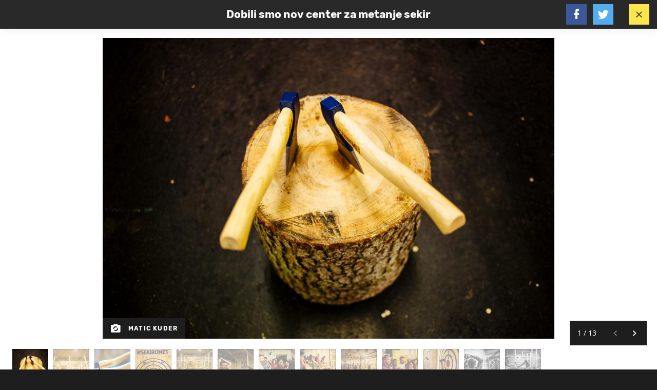

--- FILE ---
content_type: text/html; charset=utf-8
request_url: https://www.zurnal24.si/galleries/gallery-179221/?page=1
body_size: 17853
content:
























<!DOCTYPE html>
<html lang="sl" class="no-js">
<head>

    
    

    
    
    
<title>Galerija: Dobili smo nov center za metanje sekir - Žurnal24</title>







    

    <meta charset="UTF-8">
    <meta http-equiv="X-UA-Compatible" content="IE=edge,chrome=1">
    <meta content="width=device-width, initial-scale=1.0, maximum-scale=4.0, minimum-scale=1.0, user-scalable=yes" name="viewport">

    <link rel="icon" type="image/x-icon" href="/static/favicon.ico" />
    <link rel="apple-touch-icon" sizes="57x57" href="/static/apple-icon-57x57.png">
    <link rel="apple-touch-icon" sizes="60x60" href="/static/apple-icon-60x60.png">
    <link rel="apple-touch-icon" sizes="72x72" href="/static/apple-icon-72x72.png">
    <link rel="apple-touch-icon" sizes="76x76" href="/static/apple-icon-76x76.png">
    <link rel="apple-touch-icon" sizes="114x114" href="/static/apple-icon-114x114.png">
    <link rel="apple-touch-icon" sizes="120x120" href="/static/apple-icon-120x120.png">
    <link rel="apple-touch-icon" sizes="144x144" href="/static/apple-icon-144x144.png">
    <link rel="apple-touch-icon" sizes="152x152" href="/static/apple-icon-152x152.png">
    <link rel="apple-touch-icon" sizes="180x180" href="/static/apple-icon-180x180.png">
    <link rel="icon" type="image/png" sizes="192x192"  href="/static/android-icon-192x192.png">
    <link rel="icon" type="image/png" sizes="32x32" href="/static/favicon-32x32.png">
    <link rel="icon" type="image/png" sizes="96x96" href="/static/favicon-96x96.png">
    <link rel="icon" type="image/png" sizes="16x16" href="/static/favicon-16x16.png">
    <link rel="manifest" href="/static/manifest.json">

    <!-- Google Verification -->
    <meta name="google-site-verification" content="YJwPSnX97An_oEwbLJs2kYF47UaLiz1AwuQRz2hsJW4" />

    
<!-- GENERAL -->
<script>
    /**
    * Useful when there is need to determine client platform dynamically.
    */
    window.getPlatform = () => {
        let platform = 'mobile';

        if (window.innerWidth >= 1015) {
            platform = 'desktop';
        } else if (window.innerWidth < 1015 && window.innerWidth >= 750) {
            platform = 'tablet';
        }

        return platform;
    }

    /**
    * Returns the current screen size as an object with width and height properties.
    */
    window.getScreenSize = function () {
        return {
            width: window.innerWidth || document.documentElement.clientWidth || document.body.clientWidth,
            height: window.innerHeight || document.documentElement.clientHeight || document.body.clientHeight
        };
    };

    /**
    *  Set a cookie with name, value and expiration days.
    */
    window.setCookie = function ( c_name, value, exdays ) {
        var exdate = new Date();
        exdate.setDate( exdate.getDate() + exdays );
        var c_value = escape(value) + (( exdays === null ) ? '' : '; expires=' + exdate.toUTCString());
        document.cookie = c_name + '=' + c_value + '; path=/';
    }

    /**
    *  Get a cookie by name.
    */
    window.getCookie = function ( c_name ) {
        var c_value = document.cookie;
        var c_start = c_value.indexOf(" " + c_name + '=');

        if (c_start == -1) {
            c_start = c_value.indexOf(c_name + '=');
        }

        if (c_start == -1) {
            c_value = null;
        } else {

            c_start = c_value.indexOf('=', c_start) + 1;
            var c_end = c_value.indexOf(';', c_start);

            if (c_end == -1) {
                c_end = c_value.length;
            }

            c_value = unescape(c_value.substring(c_start,c_end));
        }

        return c_value;
    }
</script>


    
        <!-- no PPID for anonymous -->
    

    
    

<!-- dotmetrics -->
<script>
    /* <![CDATA[ */
    (function() {
        var d=document,
        h=d.getElementsByTagName('head')[0],
        s=d.createElement('script');
        s.type='text/javascript';
        s.async=true;
        s.src=document.location.protocol + '//script.dotmetrics.net/door.js?id=2123';
        h.appendChild(s);
    }());

    /* ]]> */
</script>

<!-- Didomi -->
<script>
    window.didomiConfig = {
        integrations: {
            vendors: {
                gcm: {
                    enable: true
                }
            }
        },
        tagManager: {
            provider: 'gtm'
        },
        user: {
            bots: {
                consentRequired: false,
                types: ['crawlers', 'performance']
        }
        }
    };
</script>
<!-- End Didomi -->

<!-- Global Site Tag (gtag.js) - Google Analytics -->

    

    <script async  src="https://www.googletagmanager.com/gtag/js?id=G-LS5XHQPXPP"></script>
    <script>
        window.dataLayer = window.dataLayer || [];
        function gtag(){dataLayer.push(arguments);}
        gtag('js', new Date());

        

        gtag('config', 'G-LS5XHQPXPP');
    </script>

<!-- End Global Site Tag (gtag.js) - Google Analytics -->

<!-- Google Tag Manager -->

        <script>(function(w,d,s,l,i){w[l]=w[l]||[];w[l].push({'gtm.start':
            new Date().getTime(),event:'gtm.js'});var f=d.getElementsByTagName(s)[0],
            j=d.createElement(s),dl=l!='dataLayer'?'&l='+l:'';j.async=true;j.src=
            '//www.googletagmanager.com/gtm.js?id='+i+dl;f.parentNode.insertBefore(j,f);
        })(window,document,'script','dataLayer','GTM-55R6JTS');
    </script>

<!-- End Google Tag Manager -->



    
        <!-- Google Syndication -->
        
        <script async src="https://pagead2.googlesyndication.com/pagead/js/adsbygoogle.js?client=ca-pub-0802346696635373" crossorigin="anonymous"></script>
    

    <!-- Didomi SDK -->
    <script>window.gdprAppliesGlobally=true;(function(){function a(e){if(!window.frames[e]){if(document.body&&document.body.firstChild){var t=document.body;var n=document.createElement("iframe");n.style.display="none";n.name=e;n.title=e;t.insertBefore(n,t.firstChild)}
else{setTimeout(function(){a(e)},5)}}}function e(n,r,o,c,s){function e(e,t,n,a){if(typeof n!=="function"){return}if(!window[r]){window[r]=[]}var i=false;if(s){i=s(e,t,n)}if(!i){window[r].push({command:e,parameter:t,callback:n,version:a})}}e.stub=true;function t(a){if(!window[n]||window[n].stub!==true){return}if(!a.data){return}
var i=typeof a.data==="string";var e;try{e=i?JSON.parse(a.data):a.data}catch(t){return}if(e[o]){var r=e[o];window[n](r.command,r.parameter,function(e,t){var n={};n[c]={returnValue:e,success:t,callId:r.callId};a.source.postMessage(i?JSON.stringify(n):n,"*")},r.version)}}
if(typeof window[n]!=="function"){window[n]=e;if(window.addEventListener){window.addEventListener("message",t,false)}else{window.attachEvent("onmessage",t)}}}e("__tcfapi","__tcfapiBuffer","__tcfapiCall","__tcfapiReturn");a("__tcfapiLocator");(function(e){
  var t=document.createElement("script");t.id="spcloader";t.async=true;t.src="https://sdk.privacy-center.org/"+e+"/loader.js?target="+document.location.hostname;t.charset="utf-8";var n=document.getElementsByTagName("script")[0];n.parentNode.insertBefore(t,n)})("4e688826-6316-4f05-8d32-a4090009313f")})();</script>


    

<meta property="fb:pages" content="135419383441" />

    <link rel="preload" href="/static/fonts/Rubik-Light.woff2" as="font" type="font/woff2" crossorigin>
    <link rel="preload" href="/static/fonts/Rubik-Regular.woff2" as="font" type="font/woff2" crossorigin>
    <link rel="preload" href="/static/fonts/Rubik-Italic.woff2" as="font" type="font/woff2" crossorigin>
    <link rel="preload" href="/static/fonts/Rubik-Medium.woff2" as="font" type="font/woff2" crossorigin>
    <link rel="preload" href="/static/fonts/Rubik-Bold.woff2" as="font" type="font/woff2" crossorigin>
    <link rel="preload" href="/static/fonts/Rubik-BoldItalic.woff2" as="font" type="font/woff2" crossorigin>

    <link rel="preconnect" href="https://fonts.googleapis.com">
    <link rel="preconnect" href="https://fonts.gstatic.com" crossorigin>
    <link href="https://fonts.googleapis.com/css?family=Open+Sans:300i,400,400i&amp;subset=latin-ext&amp;display=swap" rel="stylesheet">

    





<link rel="stylesheet" href="/static/css/grid.css">

    
        





<link href="/static/build/styles.cb565f12b154d50fb747.css" rel="stylesheet" />

    

    


    <script src="https://ajax.googleapis.com/ajax/libs/jquery/2.1.3/jquery.min.js"></script>
    <script>
        if (typeof window.document.createElement('div').style.webkitLineClamp !== 'undefined') {
          document.querySelector('html').classList.add('webkitlineclamp');
        }
    </script>

    
    

    <!-- Google Subscribe - custom stuff -->
    
    <script id="gsubscribePlansScript" type="application/json">{"PREMIUM": "SWGPD.6870-5576-2081-53935", "NO_ADS": "SWGPD.2542-8011-3576-97087"}</script>
    <script id="gsubscribePublicationIdScript" type="application/json">"CAoiEH22IBCjmiv_OQnwG3x9Xvk"</script>
    
    <script>
        window.googleSubscribePlans = JSON.parse(document.getElementById("gsubscribePlansScript").textContent);
        window.googlePublicationId = JSON.parse(document.getElementById("gsubscribePublicationIdScript").textContent);

        window.showGoogleSubscribeOffer = offerKey => {
            if (window.googleSubscription) {
                window.googleSubscription.subscribe(window.googleSubscribePlans[offerKey]);
            } else {
                console.error("[Google Subscribe] `window.googleSubscription` is not found, are Google Subscriptions initialized?")
            }
        };
    </script>
    
        <script async subscriptions-control="manual" src="https://news.google.com/swg/js/v1/swg.js"></script>
        <script>
            (self.SWG = self.SWG || []).push(subscriptions => {
                subscriptions.configure({ paySwgVersion: '2' });
                subscriptions.init(window.googlePublicationId);

                subscriptions.start()

                window.googleSubscription = subscriptions;
            });
        </script>
    

    
    

    
        <!-- LiveNetLive -->
        



<script data-cfasync="false" type='text/javascript' data-enabled-livenetlife-script="True" >
var scriptDataset = document.currentScript.dataset;
var isLivenetlifeScriptEnabled = scriptDataset.enabledLivenetlifeScript.toLowerCase() === "true";
var shouldTriggerScript = isLivenetlifeScriptEnabled || window.location.search.indexOf("lnl=true") > -1;

if (shouldTriggerScript) {
    (function ()
    { var lnl = document.createElement('script'); lnl.type = 'text/javascript'; lnl.async = true; lnl.src = (document.location.protocol == 'https:' ? 'https:' : 'http:') + '//bin.livenetlife.com/?CodeId=beffe6ff-77d7-403a-8473-fd95201aa1e5&LNLReferer=' + encodeURIComponent(window.location.href) + '&cb=' + Math.random ().toString().substring(2); lnl.id = 'LiveNetLife'; var s = document.getElementsByTagName('script')[0]; s.parentNode.insertBefore(lnl, s); }
    )();
} else {
    console.info("[LiveNetLife] The Script is disabled!")
}
</script>

    

    

    
        
            <!-- DeFractal -->
            
            



    <!-- defractal disabled -->


        
    
    
    
        
            <!-- OCM -->
            

            
                <script src="//cdn.orangeclickmedia.com/tech/zurnal24.si/ocm.js" async="async"></script>
            
        
    
    
    
        
    





<!--
       _
__   _(_) _____      ___
\ \ / / |/ _ \ \ /\ / (_) Gallery - gallery
 \ V /| |  __/\ V  V / _
  \_/ |_|\___| \_/\_/ (_)

-->

<script type="text/javascript">
    var googletag = googletag || {};
    googletag.cmd = googletag.cmd || [];
</script>




<script>
    /**
    * Function to create and insert Google Ad script tag
    */
    window.googleAdCreateScript = () => {
        const googleAdScript = document.createElement('script');
        googleAdScript.type = 'didomi/javascript';
        googleAdScript.dataset.vendor = 'didomi:google';
        googleAdScript.async = true;
        
        const useSSL = 'https:' == document.location.protocol;
        googleAdScript.src = (useSSL ? 'https:' : 'http:') + '//securepubads.g.doubleclick.net/tag/js/gpt.js';
        
        const node = document.getElementsByTagName('script')[0];
        node.parentNode.insertBefore(googleAdScript, node);
    }

    /**
    * Get resolution target if suffix is provided, based on screen width,
    * otherwise returns empty array
    */
    window.getResolutionTarget = suffix => {
        const target = [];
        const screenSize = window.getScreenSize();
            
        if (suffix) {
            let width;
            let height;

            switch (true) {

                case screenSize.width >= 1024 && screenSize.width < 1280:
                    width = 1024;
                    height = 768;
                    break;

                case screenSize.width >= 1280 && screenSize.width < 1366:
                    width = 1280;
                    height = 1024;
                    break;

                case screenSize.width >= 1366 && screenSize.width < 1370:
                    width = 1366;
                    height = 768;
                    break;

                case screenSize.width >= 1370 && screenSize.width < 1440:
                    width = 1370;
                    height = 768;
                    break;

                case screenSize.width >= 1440 && screenSize.width < 1600:
                    width = 1440;
                    height = 900;
                    break;

                case screenSize.width >= 1600 && screenSize.width < 1920:
                    width = 1600;
                    height = 1050;
                    break;

                case screenSize.width >= 1920:
                    width = 1920;
                    height = 1080;
                    break;
            }

            if (width && height) target.push(`${width}x${height}_${suffix}`);
        }

        return target;
    };
</script>
<script data-enabled-ocm="True">
    const enabledOcm = document.currentScript.dataset.enabledOcm === "True";

    if (window.getCookie ('CC__oglasevalski_piskotki__') != 0) {;
        window.googleAdCreateScript();

        
            googletag.cmd.push(function() {

                var dfp_slots = [];

                
                    
                        var mapping1 = googletag.sizeMapping()
                            .addSize([750, 400], [[300, 600], [300, 250]])
                            .addSize([1050, 400], [[300, 600], [300, 250]])
                            .addSize([320, 400], [[320, 50], [300, 250], [300, 100], [320, 100]])
                            .build();
                        
                        
                            
dfp_slots[1] = googletag.defineSlot(
	'/91303419/Zurnal_Halfpage_1',
	[300, 600],
	'divHalfpage1'
)

	.defineSizeMapping(mapping1)


	.addService(googletag.pubads())
	.setTargeting(
		'position',
		'halfpage'
	);


                        
                    
                
                    
                        var mapping2 = googletag.sizeMapping()
                            .addSize([750, 400], [728, 90])
                            .addSize([320, 400], [[300, 100], [320, 100]])
                            .build();
                        
                        
                            
dfp_slots[2] = googletag.defineSlot(
	'/91303419/Zurnal_Sticky_Footer',
	[728, 90],
	'divStickyFooter'
)

	.defineSizeMapping(mapping2)


	.addService(googletag.pubads())
	.setTargeting(
		'position',
		'sticky'
	);


                        
                    
                

                googletag.pubads().setTargeting('platform', window.getPlatform()).setTargeting('cont_type', 'gallery');

                

                var minRes = window.getResolutionTarget('min');

                if (minRes){
                    googletag.pubads().setTargeting('res_min', minRes);
                }
                
                var activeHomepage = window.getCookie('activeHeader');
                googletag.pubads().setTargeting('sub_site', activeHomepage);

                // OCM script requires setCentering and disable of initial load
                if (enabledOcm) googletag.pubads().setCentering(true);
                
                googletag.pubads().enableSingleRequest();
                
                if (enabledOcm) googletag.pubads().disableInitialLoad();

                

                googletag.enableServices();
            });
        
    };
</script>




     

    
        <script  src="https://imasdk.googleapis.com/js/sdkloader/ima3.js"></script>
    

    
        
        
    

    
        
        
            

<script>
    (function(a,g,b,c){a[c]=a[c]||function(){
        "undefined"!==typeof a.ipromNS&&a.ipromNS.execute?a.ipromNS.execute(arguments):(a[c].q=a[c].q||[]).push(arguments)};
        var k=function(){var b=g.getElementsByTagName("script")[0];return function h(f){var e=f.shift();a[c]("setConfig",{server:e});
            var d=document.createElement("script");0<f.length&&(d.onerror=function(){a[c]("setConfig",{blocked:!0});h(f)});
            d.src="https://cdn.iprom.net/ipromNS.js";d.async=!0;d.defer=!0;b.parentNode.insertBefore(d,b)}}(),e=b;"string"===typeof b&&(e=[b]);k(e)
    })(window, document,[ "iprom.net"],"_ipromNS");

    _ipromNS('init', {
        sitePath: ['ez24','ros'],  /*second value of sitePath array is equal to SID*/
        tcf2: true
    });
</script>

        
    

    
<!-- Google Analytics Outbund Links -->
<script>
    /**
    * Function that registers a click on an outbound link in Analytics.
    * This function takes a valid URL string as an argument, and uses that URL string
    * as the event label. Setting the transport method to 'beacon' lets the hit be sent
    * using 'navigator.sendBeacon' in browser that support it.
    */
    var getOutboundLink = function(url, targetBlank) {
        
        var params = {
            'event_category': 'outbound',
            'event_label': url,
            'transport_type': 'beacon',
        }

        if (!targetBlank) {
            params.event_callback = function() { 
                document.location = url; 
            }
        }
        
        gtag('event', 'click', params);

        return targetBlank
    }
</script>
<!-- End Google Analytics Outbund Links -->


    
        
        
            <!-- Google AntiAdblock -->
            <script async src="https://contributor.google.com/scripts/2252a43663da5c8/loader.js"></script>
<script>
    (function(){'use strict';var g=function(a){var b=0;return function(){return b<a.length?{done:!1,value:a[b++]}:{done:!0}}},l=this||self,aa=/^[\w+/_-]+[=]{0,2}$/,m=null,p=function(){},q=function(a){var b=typeof a;if("object"==b)if(a){if(a instanceof Array)return"array";if(a instanceof Object)return b;var c=Object.prototype.toString.call(a);if("[object Window]"==c)return"object";if("[object Array]"==c||"number"==typeof a.length&&"undefined"!=typeof a.splice&&"undefined"!=typeof a.propertyIsEnumerable&&!a.propertyIsEnumerable("splice"))return"array";
    if("[object Function]"==c||"undefined"!=typeof a.call&&"undefined"!=typeof a.propertyIsEnumerable&&!a.propertyIsEnumerable("call"))return"function"}else return"null";else if("function"==b&&"undefined"==typeof a.call)return"object";return b},r=Date.now||function(){return+new Date},t=function(a,b){function c(){}c.prototype=b.prototype;a.prototype=new c;a.prototype.constructor=a};var ba=function(a,b){Object.defineProperty(l,a,{configurable:!1,get:function(){return b},set:p})};var x=function(a,b){this.b=a===v&&b||"";this.a=w},w={},v={};var ca=function(a,b){a.src=b instanceof x&&b.constructor===x&&b.a===w?b.b:"type_error:TrustedResourceUrl";if(null===m)b:{b=l.document;if((b=b.querySelector&&b.querySelector("script[nonce]"))&&(b=b.nonce||b.getAttribute("nonce"))&&aa.test(b)){m=b;break b}m=""}b=m;b&&a.setAttribute("nonce",b)};var y=function(){return Math.floor(2147483648*Math.random()).toString(36)+Math.abs(Math.floor(2147483648*Math.random())^r()).toString(36)};var z=function(a,b){b=String(b);"application/xhtml+xml"===a.contentType&&(b=b.toLowerCase());return a.createElement(b)},A=function(a){this.a=a||l.document||document};A.prototype.appendChild=function(a,b){a.appendChild(b)};var B=function(a,b,c,d,e,f){try{var k=a.a,h=z(a.a,"SCRIPT");h.async=!0;ca(h,b);k.head.appendChild(h);h.addEventListener("load",function(){e();d&&k.head.removeChild(h)});h.addEventListener("error",function(){0<c?B(a,b,c-1,d,e,f):(d&&k.head.removeChild(h),f())})}catch(n){f()}};var da=l.atob("aHR0cHM6Ly93d3cuZ3N0YXRpYy5jb20vaW1hZ2VzL2ljb25zL21hdGVyaWFsL3N5c3RlbS8xeC93YXJuaW5nX2FtYmVyXzI0ZHAucG5n"),ea=l.atob("WW91IGFyZSBzZWVpbmcgdGhpcyBtZXNzYWdlIGJlY2F1c2UgYWQgb3Igc2NyaXB0IGJsb2NraW5nIHNvZnR3YXJlIGlzIGludGVyZmVyaW5nIHdpdGggdGhpcyBwYWdlLg=="),fa=l.atob("RGlzYWJsZSBhbnkgYWQgb3Igc2NyaXB0IGJsb2NraW5nIHNvZnR3YXJlLCB0aGVuIHJlbG9hZCB0aGlzIHBhZ2Uu"),ha=function(a,b,c){this.b=a;this.f=new A(this.b);this.a=null;this.c=[];this.g=!1;this.i=b;this.h=c},E=function(a){if(a.b.body&&!a.g){var b=
    function(){C(a);l.setTimeout(function(){return D(a,3)},50)};B(a.f,a.i,2,!0,function(){l[a.h]||b()},b);a.g=!0}},C=function(a){for(var b=F(1,5),c=0;c<b;c++){var d=G(a);a.b.body.appendChild(d);a.c.push(d)}b=G(a);b.style.bottom="0";b.style.left="0";b.style.position="fixed";b.style.width=F(100,110).toString()+"%";b.style.zIndex=F(2147483544,2147483644).toString();b.style["background-color"]=H(249,259,242,252,219,229);b.style["box-shadow"]="0 0 12px #888";b.style.color=H(0,10,0,10,0,10);b.style.display=
    "flex";b.style["justify-content"]="center";b.style["font-family"]="Roboto, Arial";c=G(a);c.style.width=F(80,85).toString()+"%";c.style.maxWidth=F(750,775).toString()+"px";c.style.margin="24px";c.style.display="flex";c.style["align-items"]="flex-start";c.style["justify-content"]="center";d=z(a.f.a,"IMG");d.className=y();d.src=da;d.style.height="24px";d.style.width="24px";d.style["padding-right"]="16px";var e=G(a),f=G(a);f.style["font-weight"]="bold";f.textContent=ea;var k=G(a);k.textContent=fa;I(a,
    e,f);I(a,e,k);I(a,c,d);I(a,c,e);I(a,b,c);a.a=b;a.b.body.appendChild(a.a);b=F(1,5);for(c=0;c<b;c++)d=G(a),a.b.body.appendChild(d),a.c.push(d)},I=function(a,b,c){for(var d=F(1,5),e=0;e<d;e++){var f=G(a);b.appendChild(f)}b.appendChild(c);c=F(1,5);for(d=0;d<c;d++)e=G(a),b.appendChild(e)},F=function(a,b){return Math.floor(a+Math.random()*(b-a))},H=function(a,b,c,d,e,f){return"rgb("+F(Math.max(a,0),Math.min(b,255)).toString()+","+F(Math.max(c,0),Math.min(d,255)).toString()+","+F(Math.max(e,0),Math.min(f,
    255)).toString()+")"},G=function(a){a=z(a.f.a,"DIV");a.className=y();return a},D=function(a,b){0>=b||null!=a.a&&0!=a.a.offsetHeight&&0!=a.a.offsetWidth||(ia(a),C(a),l.setTimeout(function(){return D(a,b-1)},50))},ia=function(a){var b=a.c;var c="undefined"!=typeof Symbol&&Symbol.iterator&&b[Symbol.iterator];b=c?c.call(b):{next:g(b)};for(c=b.next();!c.done;c=b.next())(c=c.value)&&c.parentNode&&c.parentNode.removeChild(c);a.c=[];(b=a.a)&&b.parentNode&&b.parentNode.removeChild(b);a.a=null};var ka=function(a,b,c,d,e){var f=ja(c),k=function(n){n.appendChild(f);l.setTimeout(function(){f?(0!==f.offsetHeight&&0!==f.offsetWidth?b():a(),f.parentNode&&f.parentNode.removeChild(f)):a()},d)},h=function(n){document.body?k(document.body):0<n?l.setTimeout(function(){h(n-1)},e):b()};h(3)},ja=function(a){var b=document.createElement("div");b.className=a;b.style.width="1px";b.style.height="1px";b.style.position="absolute";b.style.left="-10000px";b.style.top="-10000px";b.style.zIndex="-10000";return b};var J={},K=null;var L=function(){},M="function"==typeof Uint8Array,N=function(a,b){a.b=null;b||(b=[]);a.j=void 0;a.f=-1;a.a=b;a:{if(b=a.a.length){--b;var c=a.a[b];if(!(null===c||"object"!=typeof c||"array"==q(c)||M&&c instanceof Uint8Array)){a.g=b-a.f;a.c=c;break a}}a.g=Number.MAX_VALUE}a.i={}},O=[],P=function(a,b){if(b<a.g){b+=a.f;var c=a.a[b];return c===O?a.a[b]=[]:c}if(a.c)return c=a.c[b],c===O?a.c[b]=[]:c},Q=function(a,b,c){if(b<a.g)a.a[b+a.f]=c;else{var d=a.g+a.f;a.a[d]||(a.c=a.a[d]={});a.c[b]=c}return a},S=
    function(a,b){var c=R;a.b||(a.b={});if(!a.b[b]){var d=P(a,b);d&&(a.b[b]=new c(d))}return a.b[b]};
    L.prototype.h=M?function(){var a=Uint8Array.prototype.toJSON;Uint8Array.prototype.toJSON=function(){var b;void 0===b&&(b=0);if(!K){K={};for(var c="ABCDEFGHIJKLMNOPQRSTUVWXYZabcdefghijklmnopqrstuvwxyz0123456789".split(""),d=["+/=","+/","-_=","-_.","-_"],e=0;5>e;e++){var f=c.concat(d[e].split(""));J[e]=f;for(var k=0;k<f.length;k++){var h=f[k];void 0===K[h]&&(K[h]=k)}}}b=J[b];c=[];for(d=0;d<this.length;d+=3){var n=this[d],u=(e=d+1<this.length)?this[d+1]:0;h=(f=d+2<this.length)?this[d+2]:0;k=n>>2;n=(n&
    3)<<4|u>>4;u=(u&15)<<2|h>>6;h&=63;f||(h=64,e||(u=64));c.push(b[k],b[n],b[u]||"",b[h]||"")}return c.join("")};try{return JSON.stringify(this.a&&this.a,T)}finally{Uint8Array.prototype.toJSON=a}}:function(){return JSON.stringify(this.a&&this.a,T)};var T=function(a,b){return"number"!=typeof b||!isNaN(b)&&Infinity!==b&&-Infinity!==b?b:String(b)};L.prototype.toString=function(){return this.a.toString()};var R=function(a){N(this,a)};t(R,L);var U=function(a){N(this,a)};t(U,L);var la=function(a,b){this.c=new A(a);var c=S(b,5);c=new x(v,P(c,4)||"");this.b=new ha(a,c,P(b,4));this.a=b},ma=function(a,b,c,d){b=new R(b?JSON.parse(b):null);b=new x(v,P(b,4)||"");B(a.c,b,3,!1,c,function(){ka(function(){E(a.b);d(!1)},function(){d(!0)},P(a.a,2),P(a.a,3),P(a.a,1))})};var na=function(a,b){V(a,"internal_api_load_with_sb",function(c,d,e){ma(b,c,d,e)});V(a,"internal_api_sb",function(){E(b.b)})},V=function(a,b,c){a=l.btoa(a+b);ba(a,c)},W=function(a,b,c){for(var d=[],e=2;e<arguments.length;++e)d[e-2]=arguments[e];e=l.btoa(a+b);e=l[e];if("function"==q(e))e.apply(null,d);else throw Error("API not exported.");};var X=function(a){N(this,a)};t(X,L);var Y=function(a){var b=this.h=l.document;var c=new U;var d=P(a,3);c=Q(c,1,d);d=P(a,12);c=Q(c,2,d);d=P(a,5);c=Q(c,3,d);d=P(a,10);c=Q(c,4,d);d=S(a,11);c.b||(c.b={});var e=d?d.a:d;c.b[5]=d;c=Q(c,5,e);this.g=new la(b,c);this.a=P(a,1);this.f=S(a,2);this.c=!1;this.b=a};Y.prototype.start=function(){try{oa(),na(this.a,this.g),l.googlefc=l.googlefc||{},"callbackQueue"in l.googlefc||(l.googlefc.callbackQueue=[]),pa(this)}catch(a){W(this.a,"internal_api_sb")}};
    var oa=function(){var a=function(){if(!l.frames.googlefcPresent)if(document.body){var b=document.createElement("iframe");b.style.display="none";b.style.width="0px";b.style.height="0px";b.style.border="none";b.style.zIndex="-1000";b.style.left="-1000px";b.style.top="-1000px";b.name="googlefcPresent";document.body.appendChild(b)}else l.setTimeout(a,5)};a()},pa=function(a){var b=r();W(a.a,"internal_api_load_with_sb",a.f.h(),function(){var c;var d=a.a,e=l[l.btoa(d+"cached_js")];if(e){e=l.atob(e);e=parseInt(e,
    10);d=l.btoa(d+"cached_js").split(".");var f=l;d[0]in f||"undefined"==typeof f.execScript||f.execScript("var "+d[0]);for(;d.length&&(c=d.shift());)d.length?f[c]&&f[c]!==Object.prototype[c]?f=f[c]:f=f[c]={}:f[c]=null;c=Math.abs(b-e);c=1728E5>c?0:c}else c=-1;0!=c&&(W(a.a,"internal_api_sb"),Z(a,P(a.b,9)))},function(c){c?Z(a,P(a.b,7)):Z(a,P(a.b,8))})},Z=function(a,b){a.c||(a.c=!0,a=new l.XMLHttpRequest,a.open("GET",b,!0),a.send())};(function(a,b){l[a]=function(c){for(var d=[],e=0;e<arguments.length;++e)d[e-0]=arguments[e];l[a]=p;b.apply(null,d)}})("__475an521in8a__",function(a){"function"==typeof l.atob&&(a=l.atob(a),a=new X(a?JSON.parse(a):null),(new Y(a)).start())});}).call(this);
    
    window.__475an521in8a__("[base64]/YWJcdTAwM2QxIiwiaHR0cHM6Ly9mdW5kaW5nY2hvaWNlc21lc3NhZ2VzLmdvb2dsZS5jb20vbC9BR1NLV3hVYXBSOXNFZWd2QW96OHhTelkwRnUxVzhFREtFWjJ5bjZLQzk5YnFOeGFGbkNxc0lQNW9RYlVfS1RIeXN2aW9UY3A2cktzT21zR0JyS3RQWm9cdTAwM2Q/[base64]/dXNxcFx1MDAzZENBWSJdCiwiZGl2LWdwdC1hZCJdCg==");
</script>
        
    

    <script charset="UTF-8" src="https://s-eu-1.pushpushgo.com/js/5e95b01b5a985522b24256c0.js" async="async"></script>


    
        
        
            <!-- GetInteractive is disabled!-->
        
    

    
    
        <script async id="ebx" src="//applets.ebxcdn.com/ebx.js"></script>
    

    <meta name="ahrefs-site-verification" content="bd0280c483a8ac9cf2ed6f139e25467b1f3c2086b65f0f85b6afa334efd30c76">
</head>



<body class="standalone_gallery" style="
" data-bodyextrainfo="" data-didomi-disabled="None">

    
    
        
            <script src="/static/build/common.3d5f76374f4ff3fe8bb6.js" ></script>
        
        
    <script src="/static/build/gallery.c9b3ec6793d573bb0b11.js" ></script>


        

        <script src="/static/js/ad_widget_articles.js?bust=20231011"></script>
    

    
        <div id="divAIO2" class="banner_placeholder">
    <script>
        googletag.cmd.push(function() { googletag.display('divAIO2'); });
    </script>
</div>

    

    


    
<!-- Google Tag Manager (noscript) -->
 
    <noscript>
        <iframe src="https://www.googletagmanager.com/ns.html?id=GTM-55R6JTS"
    height="0" width="0" style="display:none;visibility:hidden"></iframe>
    </noscript>

<!-- End Google Tag Manager (noscript) -->


    
    

    

<div class="body_wrap">

    <div class="body_inner_wrap">

        <div class="header_wrapper">

            <div class="_container">

                <header class="header cf">

                    <a class="header__logo" href="/" title="zurnal24.si">
                        <span class="header__logo_heading">

                            <svg id="logo-zurnal24.si" class="header__logo_img header__logo_img--big" xmlns="http://www.w3.org/2000/svg" viewBox="0 0 214 25">
                              <defs>
                                <style>
                                  .cls-1 {
                                    fill: #89c3e4;
                                  }

                                  .cls-2 {
                                    fill: #fff;
                                  }
                                </style>
                              </defs>
                              <title>logo-zurnal24.si-full</title>
                              <g id="colorize--full">
                                <path class="cls-1" d="M159.939,16.97656,169.96143,6.6543h8.97266V17.15186h3.22461v4.19873h-3.22461V24h-6.248V21.35059H159.939ZM172.686,10.853l-6.34863,6.29883H172.686Z"/>
                                <path class="cls-1" d="M149.186,13.30273q1.35059-.26294,1.34961-1.34961c0-1-1.22461-1.3999-2.84863-1.3999-1.90039,0-3.82422.1748-4.02441,2.42432h-7.498c.5-5.97363,6.27344-6.77344,10.67188-6.77344,5.69922,0,11.04785,1,11.04785,5.84863,0,3.29932-3.39941,4.624-5.89844,5.09912l-6.27344,1.17432c-1.5.27539-2.2998.6499-2.72461,1.32471h14.52148V24H135.56494c.125-6.69824,4.34863-8.64795,8.49707-9.59766Z"/>
                              </g>
                              <g id="white">
                                <path class="cls-2" d="M211.43018,1h2.36816V4.48145h-2.36816Zm0,6.36133h2.36816L213.83057,24H211.4624Z"/>
                                <path class="cls-2" d="M206.08545,12.28906c-.6084-2.688-2.27148-3.45605-5.72754-3.45605-2.46387,0-4.7998.54395-4.7998,2.84766,0,1.69629,1.15234,2.08008,6.17578,2.752,5.08789.67188,7.19922,1.56787,7.19922,4.7998,0,3.32764-2.65527,5.2793-7.90332,5.2793-5.2793,0-8.415-1.72754-8.415-5.72754h2.17578c.416,2.78418,1.9834,3.74414,6.23926,3.74414,3.2959,0,5.53516-.67236,5.53516-3.168,0-1.63184-1.18359-2.3999-6.36719-2.91162-5.18359-.51221-7.00781-1.728-7.00781-4.67188,0-2.87988,2.33594-4.92773,7.168-4.92773,5.376,0,7.64746,1.95215,7.90332,5.43994Z"/>
                                <path class="cls-2" d="M186.05322,20.48047h2.752L188.8374,24h-2.752Z"/>
                                <path class="cls-2" d="M124.895,0h7.999V24h-7.999Z"/>
                                <path class="cls-2" d="M97.18262,11.80908c.48-2.43213,1.43994-3.87207,3.45557-4.7998,1.95215-.896,4.832-1.21582,9.08789-1.21582,8.15918,0,11.39063,1.82373,11.39063,7.03955v8.44727A4.61169,4.61169,0,0,0,121.853,24h-8.19141a6.95843,6.95843,0,0,1-.28809-1.728c-1.792,1.66406-4.51172,2.43213-8.76758,2.43213-5.37549,0-8.76709-1.43994-8.76709-5.91992,0-3.19971,2.27148-5.24756,8.19189-5.50342l6.751-.31982c1.63184-.09619,2.14355-.44824,2.14355-1.43994,0-1.15186-1.40723-1.6958-3.71094-1.6958-1.792,0-3.67969.2876-4.03223,1.98389Zm15.93506,4.22363c-1.376.2876-3.61523.48-6.46387.73584-1.50391.12793-2.17578.60791-2.17578,1.728,0,1.24756.96,1.98389,2.97656,1.98389,2.6875,0,5.66309-.67236,5.66309-3.68018Z"/>
                                <path class="cls-2" d="M70.43115,6.49707h7.74316V8.67334h.064c.86426-1.12012,3.35986-2.65625,7.23193-2.65625,4.41553,0,7.74316,1.98389,7.74316,6.84766V24H85.21387V14.94482c0-2.208-1.15186-3.168-3.07178-3.168-2.14355,0-3.71143,1.248-3.71143,4.15967V24H70.43115Z"/>
                                <path class="cls-2" d="M50.27148,6.49707h7.74316V9.85693h.06445a9.04478,9.04478,0,0,1,7.45508-3.83984,18.04081,18.04081,0,0,1,2.624.19238V13.377a15.79855,15.79855,0,0,0-4-.64014c-2.84766,0-5.88721.96-5.88721,4.70361V24H50.27148Z"/>
                                <path class="cls-2" d="M46.43018,24H38.687V22.04834h-.064c-.86426,1.11963-3.35986,2.65576-7.23193,2.65576-4.41553,0-7.74316-1.98389-7.74316-6.84766V6.49707h7.99951v9.2793c0,2.208,1.15186,3.168,3.07178,3.168,2.52783,0,3.71143-1.53564,3.71143-4.19189V6.49707h7.99951Z"/>
                                <path class="cls-2" d="M0,19.58447,9.88721,11.937v-.064H.57617v-5.376h20.0625V11.105l-9.37549,7.26318v.06445h9.66357V24H0Z"/>
                              </g>
                            </svg>

                            <svg id="logo-zurnal24.si-reduced" class="header__logo_img header__logo_img--small" xmlns="http://www.w3.org/2000/svg" viewBox="0 0 101 25">
                              <defs>
                                <style>
                                  .cls-1 {
                                    fill: #89c3e4;
                                  }

                                  .cls-2 {
                                    fill: #fff;
                                  }
                                </style>
                              </defs>
                              <title>logo-zurnal24.si-reduced</title>
                              <g id="colorize--reduced">
                                <path class="cls-1" d="M46.85254,16.97656,56.875,6.6543h8.97363V17.15186h3.22363v4.19873H65.84863V24h-6.249V21.35059H46.85254ZM59.59961,10.853,53.251,17.15186h6.34863Z"/>
                                <path class="cls-1" d="M36.09961,13.30273q1.35059-.26294,1.34961-1.34961c0-1-1.22461-1.3999-2.84863-1.3999-1.89941,0-3.82422.1748-4.02441,2.42432h-7.498c.5-5.97314,6.27344-6.77295,10.67285-6.77295,5.69824,0,11.04688.99951,11.04688,5.84814,0,3.29932-3.39941,4.624-5.89844,5.09912L32.626,18.32617c-1.5.2749-2.2998.6499-2.72461,1.32471H44.42285V24H22.47852c.125-6.69824,4.34863-8.64795,8.498-9.59766Z"/>
                              </g>
                              <g id="white">
                                <path class="cls-2" d="M98.34277,1h2.36816V4.48145H98.34277Zm0,6.36133h2.36816L100.74316,24H98.343Z"/>
                                <path class="cls-2" d="M92.998,12.28906c-.60742-2.688-2.27148-3.45605-5.72754-3.45605-2.46387,0-4.7998.54395-4.7998,2.84766,0,1.69629,1.15234,2.08008,6.17578,2.752,5.08789.67188,7.19922,1.56787,7.19922,4.7998,0,3.32764-2.65527,5.27979-7.90332,5.27979-5.2793,0-8.415-1.728-8.415-5.728h2.17578c.416,2.78418,1.9834,3.74414,6.23926,3.74414,3.2959,0,5.53613-.67236,5.53613-3.168,0-1.63184-1.18457-2.3999-6.36816-2.91162-5.18359-.51221-7.00684-1.728-7.00684-4.67188,0-2.87988,2.33594-4.92773,7.167-4.92773,5.376,0,7.64746,1.95215,7.90332,5.43994Z"/>
                                <path class="cls-2" d="M73,20.48047h2.751L75.751,24H73Z"/>
                                <path class="cls-2" d="M0,19.58447,9.8877,11.937v-.064H.57617v-5.376h20.0625V11.105l-9.375,7.26367v.064h9.66309V24H0Z"/>
                              </g>
                            </svg>
                        </span>
                    </a>

                    <h1 class="gallery__title" title="Dobili smo nov center za metanje sekir">

                        Dobili smo nov center za metanje sekir

                    </h1>

                    
                        <a class="gallery__close_btn mfp-close js_closeGallery" href="javascript:history.back();" title="Zapri galerijo (Esc)" data-close-url="https://www.zurnal24.si/popotnik/dobili-smo-nov-center-za-metanje-sekir-319233">
                            <i class="icon icon-close"></i>
                        </a>
                    

                    <div class="gallery__social_wrap" data-gallery_url="/galleries/gallery-179221/?page=1" data-gallery_title="Dobili smo nov center za metanje sekir" data-gallery_event="Gallery Share">

                        <a class="btn btn--social btn--fb js_galleryShare" href="https://www.facebook.com/share.php?u=https://www.zurnal24.si/galleries/gallery-179221/?page=1" target="_blank">
                            <i class="icon icon-facebook"></i>
                        </a>
                        <a class="btn btn--social btn--tw js_galleryShare" href="https://twitter.com/share?text=www.zurnal24.si&amp;url=https://www.zurnal24.si/galleries/gallery-179221/?page=1&amp;hashtags=zurnal24" target="_blank">
                            <i class="icon icon-twitter"></i>
                        </a>
                    </div> 
                </header> 
            </div> 
        </div> 

        <div class="content__wrap container container--content">

            <div class="column_content">

                <div class="column_content__inner">

                    <div class="gallery" data-galtype="modal">

                        <div id="fs_gallery" class="gallery__slider_wrap fs_gallery">

                            
                            <div id="gallery__slider"
                                class="js_royal royalSlider rsDefault gallery__slider"
                                data-history="false"
                                data-slideshow="3000"
                                data-bnrs="5"
                            >

                                <!--  -->

                                
                                

                                

                                <div class="gallery__slider_item is_current no_padding"
                                     data-history-uri="?page=1"
                                     data-history-title="title">

                                    

                                        <!-- id: 1230639 - or: landscape -->

                                        

                                             
                                                
    <picture data-alt="Metanje sekire" data-default-src="/media/img/a7/6b/33a596a8c2582397239a.jpeg">

        
            <source srcset="/media/img/a7/6b/33a596a8c2582397239a.jpeg" data-size="943xNone" />
        

        <img class="rsImg" width="943" height="None" src="/media/img/a7/6b/33a596a8c2582397239a.jpeg" alt="Metanje sekire" data-size="943xNone" />

        <noscript>
            <img class="rsImg" src="/media/img/a7/6b/33a596a8c2582397239a.jpeg" alt="Metanje sekire" />
        </noscript>
    </picture>


                                            

                                        

                                        <span class="gallery__caption">
                                            <span class="icon icon-camera-party-mode">
                                            </span>
                                            
                                            <span class="gallery__photo_author">Matic Kuder</span> 
                                        </span>

                                    

                                    

                                    
                                        

                                        <span class="rsTmb">
                                            
    <picture data-alt="Metanje sekire" data-default-src="/media/img/6d/d9/007cbbf0411ae0ce3e13.jpeg">

        
            <source srcset="/media/img/6d/d9/007cbbf0411ae0ce3e13.jpeg" data-size="70x70" />
        

        <img class="gallery__slider_thumb" width="70" height="70" src="/media/img/6d/d9/007cbbf0411ae0ce3e13.jpeg" alt="Metanje sekire" data-size="70x70" />

        <noscript>
            <img class="gallery__slider_thumb" src="/media/img/6d/d9/007cbbf0411ae0ce3e13.jpeg" alt="Metanje sekire" />
        </noscript>
    </picture>


                                        

                                    </span>
                                    
                                </div>

                                
                                
                                

                                

                                <div class="gallery__slider_item  no_padding"
                                     data-history-uri="?page=2"
                                     data-history-title="title">

                                    

                                        <!-- id: 1230640 - or: landscape -->

                                        

                                            
                                                    <a class="rsImg" href="/media/img/83/72/f7e5947e972dc7c21766.jpeg">Metanje sekire</a>
                                            

                                        

                                        <span class="gallery__caption">
                                            <span class="icon icon-camera-party-mode">
                                            </span>
                                            
                                            <span class="gallery__photo_author">Matic Kuder</span> 
                                        </span>

                                    

                                    

                                    
                                        

                                        <span class="rsTmb">
                                            
    <picture data-alt="Metanje sekire" data-default-src="/media/img/fc/ca/c04c1900f9c24ea932c7.jpeg">

        
            <source srcset="/media/img/fc/ca/c04c1900f9c24ea932c7.jpeg" data-size="70x70" />
        

        <img class="gallery__slider_thumb" width="70" height="70" src="/media/img/fc/ca/c04c1900f9c24ea932c7.jpeg" alt="Metanje sekire" data-size="70x70" />

        <noscript>
            <img class="gallery__slider_thumb" src="/media/img/fc/ca/c04c1900f9c24ea932c7.jpeg" alt="Metanje sekire" />
        </noscript>
    </picture>


                                        

                                    </span>
                                    
                                </div>

                                
                                
                                

                                

                                <div class="gallery__slider_item  no_padding"
                                     data-history-uri="?page=3"
                                     data-history-title="title">

                                    

                                        <!-- id: 1230642 - or: landscape -->

                                        

                                            
                                                    <a class="rsImg" href="/media/img/a2/0f/809e2b368b023588dc76.jpeg">Metanje sekire</a>
                                            

                                        

                                        <span class="gallery__caption">
                                            <span class="icon icon-camera-party-mode">
                                            </span>
                                            
                                            <span class="gallery__photo_author">Matic Kuder</span> 
                                        </span>

                                    

                                    

                                    
                                        

                                        <span class="rsTmb">
                                            
    <picture data-alt="Metanje sekire" data-default-src="/media/img/c4/8d/9643595b95e440c04dd4.jpeg">

        
            <source srcset="/media/img/c4/8d/9643595b95e440c04dd4.jpeg" data-size="70x70" />
        

        <img class="gallery__slider_thumb" width="70" height="70" src="/media/img/c4/8d/9643595b95e440c04dd4.jpeg" alt="Metanje sekire" data-size="70x70" />

        <noscript>
            <img class="gallery__slider_thumb" src="/media/img/c4/8d/9643595b95e440c04dd4.jpeg" alt="Metanje sekire" />
        </noscript>
    </picture>


                                        

                                    </span>
                                    
                                </div>

                                
                                
                                

                                

                                <div class="gallery__slider_item  no_padding"
                                     data-history-uri="?page=4"
                                     data-history-title="title">

                                    

                                        <!-- id: 1230646 - or: landscape -->

                                        

                                            
                                                    <a class="rsImg" href="/media/img/36/0e/58f44c570c945d918663.jpeg">Metanje sekire</a>
                                            

                                        

                                        <span class="gallery__caption">
                                            <span class="icon icon-camera-party-mode">
                                            </span>
                                            
                                            <span class="gallery__photo_author">Matic Kuder</span> 
                                        </span>

                                    

                                    

                                    
                                        

                                        <span class="rsTmb">
                                            
    <picture data-alt="Metanje sekire" data-default-src="/media/img/76/c9/c31702f50f1119722420.jpeg">

        
            <source srcset="/media/img/76/c9/c31702f50f1119722420.jpeg" data-size="70x70" />
        

        <img class="gallery__slider_thumb" width="70" height="70" src="/media/img/76/c9/c31702f50f1119722420.jpeg" alt="Metanje sekire" data-size="70x70" />

        <noscript>
            <img class="gallery__slider_thumb" src="/media/img/76/c9/c31702f50f1119722420.jpeg" alt="Metanje sekire" />
        </noscript>
    </picture>


                                        

                                    </span>
                                    
                                </div>

                                
                                
                                

                                

                                <div class="gallery__slider_item  no_padding"
                                     data-history-uri="?page=5"
                                     data-history-title="title">

                                    

                                        <!-- id: 1230647 - or: landscape -->

                                        

                                            
                                                    <a class="rsImg" href="/media/img/14/bf/e817c403f9f5c5a76483.jpeg">Metanje sekire</a>
                                            

                                        

                                        <span class="gallery__caption">
                                            <span class="icon icon-camera-party-mode">
                                            </span>
                                            
                                            <span class="gallery__photo_author">Matic Kuder</span> 
                                        </span>

                                    

                                    

                                    
                                        

                                        <span class="rsTmb">
                                            
    <picture data-alt="Metanje sekire" data-default-src="/media/img/c4/b6/48a3af95e09e71849155.jpeg">

        
            <source srcset="/media/img/c4/b6/48a3af95e09e71849155.jpeg" data-size="70x70" />
        

        <img class="gallery__slider_thumb" width="70" height="70" src="/media/img/c4/b6/48a3af95e09e71849155.jpeg" alt="Metanje sekire" data-size="70x70" />

        <noscript>
            <img class="gallery__slider_thumb" src="/media/img/c4/b6/48a3af95e09e71849155.jpeg" alt="Metanje sekire" />
        </noscript>
    </picture>


                                        

                                    </span>
                                    
                                </div>

                                
                                
                                

                                

                                <div class="gallery__slider_item  no_padding"
                                     data-history-uri="?page=6"
                                     data-history-title="title">

                                    

                                        <!-- id: 1230649 - or: landscape -->

                                        

                                            
                                                    <a class="rsImg" href="/media/img/63/0d/edc50512f27648ab035e.jpeg">Metanje sekire</a>
                                            

                                        

                                        <span class="gallery__caption">
                                            <span class="icon icon-camera-party-mode">
                                            </span>
                                            
                                            <span class="gallery__photo_author">Matic Kuder</span> 
                                        </span>

                                    

                                    

                                    
                                        

                                        <span class="rsTmb">
                                            
    <picture data-alt="Metanje sekire" data-default-src="/media/img/ee/c7/7c3c9bbbf8de33b10d9a.jpeg">

        
            <source srcset="/media/img/ee/c7/7c3c9bbbf8de33b10d9a.jpeg" data-size="70x70" />
        

        <img class="gallery__slider_thumb" width="70" height="70" src="/media/img/ee/c7/7c3c9bbbf8de33b10d9a.jpeg" alt="Metanje sekire" data-size="70x70" />

        <noscript>
            <img class="gallery__slider_thumb" src="/media/img/ee/c7/7c3c9bbbf8de33b10d9a.jpeg" alt="Metanje sekire" />
        </noscript>
    </picture>


                                        

                                    </span>
                                    
                                </div>

                                
                                
                                

                                

                                <div class="gallery__slider_item  no_padding"
                                     data-history-uri="?page=7"
                                     data-history-title="title">

                                    

                                        <!-- id: 1230655 - or: landscape -->

                                        

                                            
                                                    <a class="rsImg" href="/media/img/23/98/88543b9824f6ace8d166.jpeg">Metanje sekire</a>
                                            

                                        

                                        <span class="gallery__caption">
                                            <span class="icon icon-camera-party-mode">
                                            </span>
                                            
                                            <span class="gallery__photo_author">Matic Kuder</span> 
                                        </span>

                                    

                                    

                                    
                                        

                                        <span class="rsTmb">
                                            
    <picture data-alt="Metanje sekire" data-default-src="/media/img/7f/c4/e5b54bcd94dbe12b1515.jpeg">

        
            <source srcset="/media/img/7f/c4/e5b54bcd94dbe12b1515.jpeg" data-size="70x70" />
        

        <img class="gallery__slider_thumb" width="70" height="70" src="/media/img/7f/c4/e5b54bcd94dbe12b1515.jpeg" alt="Metanje sekire" data-size="70x70" />

        <noscript>
            <img class="gallery__slider_thumb" src="/media/img/7f/c4/e5b54bcd94dbe12b1515.jpeg" alt="Metanje sekire" />
        </noscript>
    </picture>


                                        

                                    </span>
                                    
                                </div>

                                
                                
                                

                                

                                <div class="gallery__slider_item  no_padding"
                                     data-history-uri="?page=8"
                                     data-history-title="title">

                                    

                                        <!-- id: 1230659 - or: landscape -->

                                        

                                            
                                                    <a class="rsImg" href="/media/img/9c/59/3fd5f4c02a784da96858.jpeg">Metanje sekire</a>
                                            

                                        

                                        <span class="gallery__caption">
                                            <span class="icon icon-camera-party-mode">
                                            </span>
                                            
                                            <span class="gallery__photo_author">Matic Kuder</span> 
                                        </span>

                                    

                                    

                                    
                                        

                                        <span class="rsTmb">
                                            
    <picture data-alt="Metanje sekire" data-default-src="/media/img/c1/36/cd9a2faae3f6d1a6ca75.jpeg">

        
            <source srcset="/media/img/c1/36/cd9a2faae3f6d1a6ca75.jpeg" data-size="70x70" />
        

        <img class="gallery__slider_thumb" width="70" height="70" src="/media/img/c1/36/cd9a2faae3f6d1a6ca75.jpeg" alt="Metanje sekire" data-size="70x70" />

        <noscript>
            <img class="gallery__slider_thumb" src="/media/img/c1/36/cd9a2faae3f6d1a6ca75.jpeg" alt="Metanje sekire" />
        </noscript>
    </picture>


                                        

                                    </span>
                                    
                                </div>

                                
                                
                                

                                

                                <div class="gallery__slider_item  no_padding"
                                     data-history-uri="?page=9"
                                     data-history-title="title">

                                    

                                        <!-- id: 1230661 - or: landscape -->

                                        

                                            
                                                    <a class="rsImg" href="/media/img/84/90/e81efcf49fc308ef5eed.jpeg">Metanje sekire</a>
                                            

                                        

                                        <span class="gallery__caption">
                                            <span class="icon icon-camera-party-mode">
                                            </span>
                                            
                                            <span class="gallery__photo_author">Matic Kuder</span> 
                                        </span>

                                    

                                    

                                    
                                        

                                        <span class="rsTmb">
                                            
    <picture data-alt="Metanje sekire" data-default-src="/media/img/cd/09/61f247d345565d08d62f.jpeg">

        
            <source srcset="/media/img/cd/09/61f247d345565d08d62f.jpeg" data-size="70x70" />
        

        <img class="gallery__slider_thumb" width="70" height="70" src="/media/img/cd/09/61f247d345565d08d62f.jpeg" alt="Metanje sekire" data-size="70x70" />

        <noscript>
            <img class="gallery__slider_thumb" src="/media/img/cd/09/61f247d345565d08d62f.jpeg" alt="Metanje sekire" />
        </noscript>
    </picture>


                                        

                                    </span>
                                    
                                </div>

                                
                                
                                

                                

                                <div class="gallery__slider_item  no_padding"
                                     data-history-uri="?page=10"
                                     data-history-title="title">

                                    

                                        <!-- id: 1230666 - or: landscape -->

                                        

                                            
                                                    <a class="rsImg" href="/media/img/50/37/1fda68e03f4435f6dded.jpeg">Metanje sekire</a>
                                            

                                        

                                        <span class="gallery__caption">
                                            <span class="icon icon-camera-party-mode">
                                            </span>
                                            
                                            <span class="gallery__photo_author">Matic Kuder</span> 
                                        </span>

                                    

                                    

                                    
                                        

                                        <span class="rsTmb">
                                            
    <picture data-alt="Metanje sekire" data-default-src="/media/img/e0/8d/3aa12d128f3638a654be.jpeg">

        
            <source srcset="/media/img/e0/8d/3aa12d128f3638a654be.jpeg" data-size="70x70" />
        

        <img class="gallery__slider_thumb" width="70" height="70" src="/media/img/e0/8d/3aa12d128f3638a654be.jpeg" alt="Metanje sekire" data-size="70x70" />

        <noscript>
            <img class="gallery__slider_thumb" src="/media/img/e0/8d/3aa12d128f3638a654be.jpeg" alt="Metanje sekire" />
        </noscript>
    </picture>


                                        

                                    </span>
                                    
                                </div>

                                
                                
                                

                                

                                <div class="gallery__slider_item  no_padding"
                                     data-history-uri="?page=11"
                                     data-history-title="title">

                                    

                                        <!-- id: 1230665 - or: landscape -->

                                        

                                            
                                                    <a class="rsImg" href="/media/img/05/82/010eeca96c195f7dfc30.jpeg">Metanje sekire</a>
                                            

                                        

                                        <span class="gallery__caption">
                                            <span class="icon icon-camera-party-mode">
                                            </span>
                                            
                                            <span class="gallery__photo_author">Matic Kuder</span> 
                                        </span>

                                    

                                    

                                    
                                        

                                        <span class="rsTmb">
                                            
    <picture data-alt="Metanje sekire" data-default-src="/media/img/3f/b5/8e76ab05a28199315037.jpeg">

        
            <source srcset="/media/img/3f/b5/8e76ab05a28199315037.jpeg" data-size="70x70" />
        

        <img class="gallery__slider_thumb" width="70" height="70" src="/media/img/3f/b5/8e76ab05a28199315037.jpeg" alt="Metanje sekire" data-size="70x70" />

        <noscript>
            <img class="gallery__slider_thumb" src="/media/img/3f/b5/8e76ab05a28199315037.jpeg" alt="Metanje sekire" />
        </noscript>
    </picture>


                                        

                                    </span>
                                    
                                </div>

                                
                                
                                

                                

                                <div class="gallery__slider_item  no_padding"
                                     data-history-uri="?page=12"
                                     data-history-title="title">

                                    

                                        <!-- id: 1230664 - or: landscape -->

                                        

                                            
                                                    <a class="rsImg" href="/media/img/52/84/a0152d6583f3c1de9ed7.jpeg">Metanje sekire</a>
                                            

                                        

                                        <span class="gallery__caption">
                                            <span class="icon icon-camera-party-mode">
                                            </span>
                                            
                                            <span class="gallery__photo_author">Matic Kuder</span> 
                                        </span>

                                    

                                    

                                    
                                        

                                        <span class="rsTmb">
                                            
    <picture data-alt="Metanje sekire" data-default-src="/media/img/72/fc/415cae1257bab9661875.jpeg">

        
            <source srcset="/media/img/72/fc/415cae1257bab9661875.jpeg" data-size="70x70" />
        

        <img class="gallery__slider_thumb" width="70" height="70" src="/media/img/72/fc/415cae1257bab9661875.jpeg" alt="Metanje sekire" data-size="70x70" />

        <noscript>
            <img class="gallery__slider_thumb" src="/media/img/72/fc/415cae1257bab9661875.jpeg" alt="Metanje sekire" />
        </noscript>
    </picture>


                                        

                                    </span>
                                    
                                </div>

                                
                                
                                

                                

                                <div class="gallery__slider_item  no_padding"
                                     data-history-uri="?page=13"
                                     data-history-title="title">

                                    

                                        <!-- id: 1230670 - or: landscape -->

                                        

                                            
                                                    <a class="rsImg" href="/media/img/7c/3e/ecdc17783290b3616996.jpeg">Metanje sekire</a>
                                            

                                        

                                        <span class="gallery__caption">
                                            <span class="icon icon-camera-party-mode">
                                            </span>
                                            
                                            <span class="gallery__photo_author">Matic Kuder</span> 
                                        </span>

                                    

                                    

                                    
                                        

                                        <span class="rsTmb">
                                            
    <picture data-alt="Metanje sekire" data-default-src="/media/img/d4/63/66056d876a6753bc5231.jpeg">

        
            <source srcset="/media/img/d4/63/66056d876a6753bc5231.jpeg" data-size="70x70" />
        

        <img class="gallery__slider_thumb" width="70" height="70" src="/media/img/d4/63/66056d876a6753bc5231.jpeg" alt="Metanje sekire" data-size="70x70" />

        <noscript>
            <img class="gallery__slider_thumb" src="/media/img/d4/63/66056d876a6753bc5231.jpeg" alt="Metanje sekire" />
        </noscript>
    </picture>


                                        

                                    </span>
                                    
                                </div>

                                
                                

                            </div>
                            

                            <div class="gallery__functions">

                                <div class="gallery__paginator js_galleryPaginator">
                                    <span class="gallery__page_info js_galleryCurrent"></span>
                                    <span class="gallery__page_split">/</span>
                                    <span class="gallery__page_info">13</span>
                                </div>

                                <div class="gallery__controls_wrap">

                                    <a class="gallery__control_btn gallery__control_btn--prev" id="slider-prev" href="">
                                        <i class="icon icon-chevron-left"></i>
                                    </a>

                                    <a class="gallery__control_btn gallery__control_btn--next" id="slider-next" href="/galleries/gallery-179221/?page=2">
                                        <i class="icon icon-chevron-right"></i>
                                    </a>
                                </div>
                            </div> 
                        </div> 
                    </div> 
                </div> 
            </div> 

            <div class="column_sidebar">

                
















    
    
    

    
    
        <div class="text-center">
            <div class="dfp_banner dfp_banner--Halfpage">
                <div id="divHalfpage1" class="banner_placeholder">
    <script>
        googletag.cmd.push(function() { googletag.display('divHalfpage1'); });
    </script>
</div>

            </div>
        </div>
    
    

    
    
    

    

    
    
    

    
    
    

    
    
    

    
    
    

    
    

    
    
    

    
    
    

    

    



            </div>
        </div> 
    </div> 
</div> 



    
        <span class="toaster__response toaster__response--warning js_toaster">
            <span class="toaster__response_icon">
                <span class="icon icon-close-circle"></span>
            </span>
            
                <span class="toaster__response_text js_toasterText"></span>
            
            <span class="icon icon-close js_closeToaster toaster__close"></span>
        </span>
    

    
    

    
    

    <!-- INFO: analytics/track.js -->
    
<script type="text/javascript">
;e = encodeURIComponent;
var _styt = _styt || [];_styt.push('url='+e(location.href));_styt.push('ref='+e(document.referrer));_styt.push('title='+e(document.title));

    (function() {
        function dotck() {var d = new Date();_styt.push(['seed='+d.getTime()+Math.random()]);return _styt.join('&');};
        var tck = document.createElement('script');tck.type = 'text/javascript';tck.async = true;tck.src = '/analytics/track.js?'+dotck();var s = document.getElementsByTagName('script')[0];s.parentNode.insertBefore(tck, s);
    })();
</script>


    
        <div id="divAIO1" class="banner_placeholder">
    <script>
        googletag.cmd.push(function() { googletag.display('divAIO1'); });
    </script>
</div>

        
        <div id="divAIO3" class="banner_placeholder">
    <script>
        googletag.cmd.push(function() { googletag.display('divAIO3'); });
    </script>
</div>

        <div id="divAIO4" class="banner_placeholder">
    <script>
        googletag.cmd.push(function() { googletag.display('divAIO4'); });
    </script>
</div>

        <div id="divAIO5" class="banner_placeholder">
    <script>
        googletag.cmd.push(function() { googletag.display('divAIO5'); });
    </script>
</div>

    

    <div class="hidden">
        <input type="hidden" name="csrfmiddlewaretoken" value="WYBx8JWWAzwy2Dn7dQpij8JEfenBjJODLEpcgX3F3C98n3Upg9cPRv8QFuA8Y6EQ">
    </div>

    
        <script src="/static/js/lib/modernizr.custom.92546.js"></script>
        <script src="/static/js/lib/picturePolyfill.js"></script>
        <script src="/static/js/lib/jwplayer6.11/jwplayer.js"></script>

        <script>window.jQuery || document.write('<script src="/static/js/lib/jquery-2.1.3.min.js"><\/script>')</script>
    

    
        <script src="https://ad.zurnal24.si/connector.js"></script>
    

    

    
        
        
            
                <!-- AntiAdBlock Performax -->
                <iframe 
                    srcdoc="<script src='https://cdn.performax.cz/acc/loader.js?aab=loader'></script>"
                    style="display: none"
                    data-web="zurnal24.si"
                    data-hash="3ae8ed2fb87640114c28a466b2e1ec11"
                ></iframe>
            
        
    

    
    
</body>
</html>


--- FILE ---
content_type: text/css
request_url: https://www.zurnal24.si/static/build/styles.cb565f12b154d50fb747.css
body_size: 84533
content:
.ntfs__icon>span::after,.cal__nav [class^=icon-],.cal__nav [class*=" icon-"],.checkbox__icon:before,.radiobutton__icon:before,.custom_select:after,.form__error:before,.gldp-default .prev-arrow::after,.gldp-default .next-arrow::after{font-family:"icomoon";speak:none;font-style:normal;font-weight:normal;font-feature-settings:normal;font-variant:normal;text-transform:none;line-height:1;-webkit-font-smoothing:antialiased;-moz-osx-font-smoothing:grayscale}[class^=icon-],[class*=" icon-"]{font-family:"icomoon" !important}[class^=icon-],[class*=" icon-"]{speak:none;font-style:normal;font-weight:normal;font-feature-settings:normal;font-variant:normal;text-transform:none;line-height:1;-webkit-font-smoothing:antialiased;-moz-osx-font-smoothing:grayscale}/*! normalize.css v3.0.1 | MIT License | git.io/normalize */html{font-family:sans-serif;-ms-text-size-adjust:100%;-webkit-text-size-adjust:100%}body{margin:0}article,aside,details,figcaption,figure,footer,header,hgroup,main,nav,section,summary{display:block}audio,canvas,progress,video{display:inline-block;vertical-align:baseline}audio:not([controls]){display:none;height:0}[hidden],template{display:none}a{background:rgba(0,0,0,0)}a:active,a:hover{outline:0}abbr[title]{border-bottom:1px dotted}b,strong{font-weight:bold}dfn{font-style:italic}h1{font-size:2em;margin:.67em 0}mark{background:#ff0;color:#000}small{font-size:80%}sub,sup{font-size:75%;line-height:0;position:relative;vertical-align:baseline}sup{top:-0.5em}sub{bottom:-0.25em}img{border:0}svg:not(:root){overflow:hidden}figure{margin:1em 40px}hr{box-sizing:content-box;height:0}pre{overflow:auto}code,kbd,pre,samp{font-family:monospace,monospace;font-size:1em}button,input,optgroup,select,textarea{color:inherit;font:inherit;margin:0}button{overflow:visible}button,select{text-transform:none}button,html input[type=button],input[type=reset],input[type=submit]{-webkit-appearance:button;cursor:pointer}button[disabled],html input[disabled]{cursor:default}button::-moz-focus-inner,input::-moz-focus-inner{border:0;padding:0}input{line-height:normal}input[type=checkbox],input[type=radio]{box-sizing:border-box;padding:0}input[type=number]::-webkit-inner-spin-button,input[type=number]::-webkit-outer-spin-button{height:auto}input[type=search]{-webkit-appearance:textfield;box-sizing:content-box}input[type=search]::-webkit-search-cancel-button,input[type=search]::-webkit-search-decoration{-webkit-appearance:none}fieldset{border:1px solid silver;margin:0 2px;padding:.35em .625em .75em}legend{border:0;padding:0}textarea{overflow:auto}optgroup{font-weight:bold}table{border-collapse:collapse;border-spacing:0}td,th{padding:0}.gldp-default .core{box-sizing:border-box;-webkit-box-sizing:border-box;-moz-box-sizing:border-box;position:relative;float:left;padding:0;margin:0;font-size:14px;text-align:center;cursor:pointer;color:#222;background:#fff;background:linear-gradient(to bottom, #ffffff 0%, #dadada 98%, #ffffff 99%, #dadada 100%);filter:progid:DXImageTransform.Microsoft.gradient( startColorstr="#ffffff", endColorstr="#dadada",GradientType=0 )}.gldp-default .border{border:0 !important}.gldp-default .monyear,.gldp-default .monyear select{font-size:16px !important;border:0 !important}.gldp-default .monyear,.gldp-default .monyear select{font-weight:bold;text-shadow:1px 1px 0 rgba(255,255,255,.75)}.gldp-default .monyear span{margin:0 5px 0 5px}.gldp-default .prev-arrow,.gldp-default .next-arrow{color:#222;text-shadow:1px 1px 0 rgba(255,255,255,.75)}.gldp-default .prev-arrow:active,.gldp-default .next-arrow:active{color:red}.gldp-default .prev-arrow-off,.gldp-default .next-arrow-off{color:#222;opacity:.15}.gldp-default .dow{cursor:wait !important}.gldp-default .dow{color:#fff;font-weight:bold;background:red;background:linear-gradient(to bottom, #ff0000 0%, #ffcccc 1%, #ff0000 2%, #aa0000 98%, #dd4444 99%, #880000 100%);filter:progid:DXImageTransform.Microsoft.gradient( startColorstr="#ff0000", endColorstr="#880000",GradientType=0 )}.gldp-default .mon,.gldp-default .tue,.gldp-default .wed,.gldp-default .thu,.gldp-default .fri{font-weight:bold;text-shadow:1px 1px 0 rgba(255,255,255,.75)}.gldp-default .sat,.gldp-default .sun{color:#3858a8;font-weight:bold;text-shadow:1px 1px 0 rgba(255,255,255,.75)}.gldp-default .outday{color:#666 !important}.gldp-default .mon:hover,.gldp-default .tue:hover,.gldp-default .wed:hover,.gldp-default .thu:hover,.gldp-default .fri:hover,.gldp-default .sat:hover,.gldp-default .sun:hover{background:#fcfff4;background:linear-gradient(to bottom, #fcfff4 0%, #e9e9ce 100%);filter:progid:DXImageTransform.Microsoft.gradient( startColorstr="#fcfff4", endColorstr="#e9e9ce",GradientType=0 )}.gldp-default .noday{cursor:wait !important}.gldp-default .noday{color:#444;font-weight:normal;background:#aaa;background:linear-gradient(to bottom, #aaaaaa 0%, #8a8a8a 98%, #aaaaaa 99%, #8a8a8a 100%);filter:progid:DXImageTransform.Microsoft.gradient( startColorstr="#aaaaaa", endColorstr="#8a8a8a",GradientType=0 )}.gldp-default .selected{color:#fff;font-weight:bold;border-color:#c00;background:#e8bf88;background:linear-gradient(to bottom, #e8bf88 0%, #ffc19d 1%, #fd8642 2%, #ab2412 98%, #ef753f 99%, #ef753f 100%);filter:progid:DXImageTransform.Microsoft.gradient( startColorstr="#e8bf88", endColorstr="#ef753f",GradientType=0 )}.gldp-default .today{color:#fff;font-weight:bold;border-color:#00c;background:#88bfe8;background:linear-gradient(to bottom, #88bfe8 0%, #9dc1ff 1%, #4286fd 2%, #0124ab 98%, #3775ef 99%, #3775ef 100%);filter:progid:DXImageTransform.Microsoft.gradient( startColorstr="#88bfe8", endColorstr="#3775ef",GradientType=0 )}.gldp-default .special{color:#fff;font-weight:bold;border-color:#0c0;background:#88e888;background:linear-gradient(to bottom, #88e888 0%, #9dff9d 1%, #42fd42 2%, #01ab01 98%, #37ef37 99%, #37ef37 100%);filter:progid:DXImageTransform.Microsoft.gradient( startColorstr="#88e888", endColorstr="#37ef37",GradientType=0 )}.content-right>*{margin:0 0 0 auto}.relative{position:relative}.ir{background-color:rgba(0,0,0,0);border:0;overflow:hidden;*text-indent:-9999px}.ir:before{content:"";display:block;width:0;height:150%}.hidden{display:none !important}.hidden{visibility:hidden}.visuallyhidden{border:0;clip:rect(0 0 0 0);height:1px;margin:-1px;overflow:hidden;padding:0;position:absolute;width:1px}.visuallyhidden.focusable:active,.visuallyhidden.focusable:focus{clip:auto;height:auto;margin:0;overflow:visible;position:static;width:auto}.invisible{visibility:hidden}.cf:before,.cf:after,.article__content blockquote:after{content:" ";display:table}.clearfix:before,.clearfix:after{content:" ";display:table}.cf:after,.article__content blockquote:after,.clearfix:after{clear:both}.cf,.article__content blockquote:after,.clearfix{*zoom:1}.block{display:block}.inline-block{display:inline-block}.text-left{text-align:left}.text-right{text-align:right}.text-center{text-align:center}.text-justify{text-align:justify}.uppercase{text-transform:uppercase}.debug{outline:solid gold 1px}.debug-background{background:rgba(255,215,0,.2) !important}.rspimg{width:100%;height:auto}.error{color:#ed4b47}.mt0{margin-top:0px !important}.mt5{margin-top:5px !important}.mt10{margin-top:10px !important}.mt15{margin-top:15px !important}.mt20{margin-top:20px !important}.mt25{margin-top:25px !important}.mt30{margin-top:30px !important}.mt35{margin-top:35px !important}.mt40{margin-top:40px !important}.mt60{margin-top:60px !important}.mt65{margin-top:65px !important}.mr0{margin-right:0px !important}.mr5{margin-right:5px !important}.mr10{margin-right:10px !important}.mr15{margin-right:15px !important}.mr20{margin-right:20px !important}.mr25{margin-right:25px !important}.mr30{margin-right:30px !important}.mr35{margin-right:35px !important}.mr40{margin-right:40px !important}.mr60{margin-right:60px !important}.mr65{margin-right:65px !important}.mb0{margin-bottom:0px !important}.mb5{margin-bottom:5px !important}.mb10{margin-bottom:10px !important}.mb15{margin-bottom:15px !important}.mb20{margin-bottom:20px !important}.mb25{margin-bottom:25px !important}.mb30{margin-bottom:30px !important}.mb35{margin-bottom:35px !important}.mb40{margin-bottom:40px !important}.mb60{margin-bottom:60px !important}.mb65{margin-bottom:65px !important}.ml0{margin-left:0px !important}.ml5{margin-left:5px !important}.ml10{margin-left:10px !important}.ml15{margin-left:15px !important}.ml20{margin-left:20px !important}.ml25{margin-left:25px !important}.ml30{margin-left:30px !important}.ml35{margin-left:35px !important}.ml40{margin-left:40px !important}.ml60{margin-left:60px !important}.ml65{margin-left:65px !important}.mv0{margin-top:0px !important;margin-bottom:0px !important}.mv5{margin-top:5px !important;margin-bottom:5px !important}.mv10{margin-top:10px !important;margin-bottom:10px !important}.mv15{margin-top:15px !important;margin-bottom:15px !important}.mv20{margin-top:20px !important;margin-bottom:20px !important}.mv25{margin-top:25px !important;margin-bottom:25px !important}.mv30{margin-top:30px !important;margin-bottom:30px !important}.mv35{margin-top:35px !important;margin-bottom:35px !important}.mv40{margin-top:40px !important;margin-bottom:40px !important}.mv60{margin-top:60px !important;margin-bottom:60px !important}.mv65{margin-top:65px !important;margin-bottom:65px !important}.mh0{margin-right:0px !important;margin-left:0px !important}.mh5{margin-right:5px !important;margin-left:5px !important}.mh10{margin-right:10px !important;margin-left:10px !important}.mh15{margin-right:15px !important;margin-left:15px !important}.mh20{margin-right:20px !important;margin-left:20px !important}.mh25{margin-right:25px !important;margin-left:25px !important}.mh30{margin-right:30px !important;margin-left:30px !important}.mh35{margin-right:35px !important;margin-left:35px !important}.mh40{margin-right:40px !important;margin-left:40px !important}.mh60{margin-right:60px !important;margin-left:60px !important}.mh65{margin-right:65px !important;margin-left:65px !important}.pt0{padding-top:0px !important}.pt5{padding-top:5px !important}.pt10{padding-top:10px !important}.pt15{padding-top:15px !important}.pt20{padding-top:20px !important}.pt25{padding-top:25px !important}.pt30{padding-top:30px !important}.pt35{padding-top:35px !important}.pt40{padding-top:40px !important}.pt60{padding-top:60px !important}.pt65{padding-top:65px !important}.pr0{padding-right:0px !important}.pr5{padding-right:5px !important}.pr10{padding-right:10px !important}.pr15{padding-right:15px !important}.pr20{padding-right:20px !important}.pr25{padding-right:25px !important}.pr30{padding-right:30px !important}.pr35{padding-right:35px !important}.pr40{padding-right:40px !important}.pr60{padding-right:60px !important}.pr65{padding-right:65px !important}.pb0{padding-bottom:0px !important}.pb5{padding-bottom:5px !important}.pb10{padding-bottom:10px !important}.pb15{padding-bottom:15px !important}.pb20{padding-bottom:20px !important}.pb25{padding-bottom:25px !important}.pb30{padding-bottom:30px !important}.pb35{padding-bottom:35px !important}.pb40{padding-bottom:40px !important}.pb60{padding-bottom:60px !important}.pb65{padding-bottom:65px !important}.pl0{padding-left:0px !important}.pl5{padding-left:5px !important}.pl10{padding-left:10px !important}.pl15{padding-left:15px !important}.pl20{padding-left:20px !important}.pl25{padding-left:25px !important}.pl30{padding-left:30px !important}.pl35{padding-left:35px !important}.pl40{padding-left:40px !important}.pl60{padding-left:60px !important}.pl65{padding-left:65px !important}.pv0{padding-top:0px !important;padding-bottom:0px !important}.pv5{padding-top:5px !important;padding-bottom:5px !important}.pv10{padding-top:10px !important;padding-bottom:10px !important}.pv15{padding-top:15px !important;padding-bottom:15px !important}.pv20{padding-top:20px !important;padding-bottom:20px !important}.pv25{padding-top:25px !important;padding-bottom:25px !important}.pv30{padding-top:30px !important;padding-bottom:30px !important}.pv35{padding-top:35px !important;padding-bottom:35px !important}.pv40{padding-top:40px !important;padding-bottom:40px !important}.pv60{padding-top:60px !important;padding-bottom:60px !important}.pv65{padding-top:65px !important;padding-bottom:65px !important}.ph0{padding-right:0px !important;padding-left:0px !important}.ph5{padding-right:5px !important;padding-left:5px !important}.ph10{padding-right:10px !important;padding-left:10px !important}.ph15{padding-right:15px !important;padding-left:15px !important}.ph20{padding-right:20px !important;padding-left:20px !important}.ph25{padding-right:25px !important;padding-left:25px !important}.ph30{padding-right:30px !important;padding-left:30px !important}.ph35{padding-right:35px !important;padding-left:35px !important}.ph40{padding-right:40px !important;padding-left:40px !important}.ph60{padding-right:60px !important;padding-left:60px !important}.ph65{padding-right:65px !important;padding-left:65px !important}a{color:#1e1e1e}a:link,a:active,a:visited,a:hover{text-decoration:none}a:active,a:visited{outline:0}h1{padding:20px 0 0}h2{padding:15px 0 0}h3{padding:10px 0 0}h1,h2,h3{margin:0}@font-face{font-family:"Rubik";font-style:normal;font-weight:300;src:url(/static/build/5411956cc94ec17d2930.eot);src:local("Rubik Light"),local("Rubik-Light"),url(/static/build/5411956cc94ec17d2930.eot?#iefix) format("embedded-opentype"),url(/static/build/45aacd25bc40539b54fc.woff2) format("woff2"),url(/static/build/4023f90022580d51cbdc.woff) format("woff");font-display:swap}@font-face{font-family:"Rubik";font-style:normal;font-weight:400;src:url(/static/build/6dea93cb536013916dea.eot);src:local("Rubik Regular"),local("Rubik-Regular"),url(/static/build/6dea93cb536013916dea.eot?#iefix) format("embedded-opentype"),url(/static/build/2d2d778d18ed20fa147b.woff2) format("woff2"),url(/static/build/8a1d120e574b9bb42293.woff) format("woff");font-display:swap}@font-face{font-family:"Rubik";font-style:italic;font-weight:400;src:url(/static/build/cd30d58781182e20db4a.eot);src:local("Rubik Italic"),local("Rubik-Italic"),url(/static/build/cd30d58781182e20db4a.eot?#iefix) format("embedded-opentype"),url(/static/build/1447d999c7ac536dd90a.woff2) format("woff2"),url(/static/build/1dbeca7bb0c53a99ceea.woff) format("woff");font-display:swap}@font-face{font-family:"Rubik";font-style:normal;font-weight:500;src:url(/static/build/576ec12d458ab089420b.eot);src:local("Rubik Medium"),local("Rubik-Medium"),url(/static/build/576ec12d458ab089420b.eot?#iefix) format("embedded-opentype"),url(/static/build/2b74165ca2a6356adf6a.woff2) format("woff2"),url(/static/build/038e61c21ece6dd39c6d.woff) format("woff");font-display:swap}@font-face{font-family:"Rubik";font-style:normal;font-weight:700;src:url(/static/build/312373f78050c3798c10.eot);src:local("Rubik Bold"),local("Rubik-Bold"),url(/static/build/312373f78050c3798c10.eot?#iefix) format("embedded-opentype"),url(/static/build/17f7113e92ad8b63c1d3.woff2) format("woff2"),url(/static/build/34ba79ac4ba9a17289d9.woff) format("woff");font-display:swap}@font-face{font-family:"Rubik";font-style:italic;font-weight:700;src:url(/static/build/5775e5332bccf6e59fd5.eot);src:local("Rubik Bold Italic"),local("Rubik-BoldItalic"),url(/static/build/5775e5332bccf6e59fd5.eot?#iefix) format("embedded-opentype"),url(/static/build/abf0165f3c84f086ad3d.woff2) format("woff2"),url(/static/build/fe790845db02538303fa.woff) format("woff");font-display:swap}@font-face{font-family:"icomoon";src:url(/static/build/20dc7c1653b609c475cb.eot?5esylu);src:url(/static/build/20dc7c1653b609c475cb.eot?5esylu#iefix) format("embedded-opentype"),url(/static/build/1d00d51cf98ed1d85d35.woff2?5esylu) format("woff2"),url(/static/build/2d2a64a393424e38663d.ttf?5esylu) format("truetype"),url(/static/build/7f6257dd62b8bd15a6c2.woff?5esylu) format("woff"),url(/static/build/1b26430c5aa96681b41d.svg?5esylu#icomoon) format("svg");font-weight:normal;font-style:normal;font-display:swap}[class^=icon-],[class*=" icon-"]{font-family:"icomoon" !important}[class^=icon-],[class*=" icon-"]{speak:none;font-style:normal;font-weight:normal;font-feature-settings:normal;font-variant:normal;text-transform:none;line-height:1;-webkit-font-smoothing:antialiased;-moz-osx-font-smoothing:grayscale}.icon-comments-s:before{content:""}.icon-comments-l:before{content:""}.icon-arrow-down-bold-circle-outline:before{content:""}.icon-arrow-up-bold-circle-outline:before{content:""}.icon-camera:before{content:""}.icon-eye-outline:before{content:""}.icon-lead-pencil:before{content:""}.icon-arrow-left:before{content:""}.icon-google-plus:before{content:""}.icon-linkedin:before{content:""}.icon-phone-in-talk:before{content:""}.icon-whatsapp:before{content:""}.icon-account:before{content:""}.icon-account-off:before{content:""}.icon-assistant_photo:before{content:""}.icon-calendar:before{content:""}.icon-calendar-today:before{content:""}.icon-camera-party-mode:before{content:""}.icon-chat:before{content:""}.icon-check:before{content:""}.icon-checkbox-blank-outline:before{content:""}.icon-checkbox-marked:before{content:""}.icon-chevron-down:before{content:""}.icon-chevron-left:before{content:""}.icon-chevron-right:before{content:""}.icon-close:before{content:""}.icon-close-circle:before{content:""}.icon-delete:before{content:""}.icon-email:before{content:""}.icon-emoticon:before{content:""}.icon-emoticon-neutral:before{content:""}.icon-emoticon-sad:before{content:""}.icon-eye:before{content:""}.icon-facebook:before{content:""}.icon-home:before{content:""}.icon-instagram:before{content:""}.icon-key:before{content:""}.icon-keyboard-backspace:before{content:""}.icon-lock-outline:before{content:""}.icon-logout:before{content:""}.icon-magnify:before{content:""}.icon-menu:before{content:""}.icon-pencil:before{content:""}.icon-plus:before{content:""}.icon-radiobox-blank:before{content:""}.icon-radiobox-marked:before{content:""}.icon-send:before{content:""}.icon-twitter:before{content:""}html{font-size:62.5%;-webkit-tap-highlight-color:rgba(0,0,0,0)}@media screen and (min-width: 1024px){html{background:#1e1e1e}}body{color:#1e1e1e;font:normal 400 100% "Rubik",sans-serif;font-size:100%;line-height:1.5;background:#f0f0f0;overflow-x:hidden}body.nav_is_open{overflow:hidden;position:fixed}@media screen and (min-width: 1024px){body{background:#fff}}body .imagelightbox-wrapper{height:100vh;width:100vw;background-color:rgba(1,1,1,.7);position:fixed;top:0;left:0;z-index:99999999999}body .imagelightbox-wrapper .imagelightbox-close{width:5.5em;height:5.5em;top:6.5em;background-color:#2892d7;transition:all .3s ease-in-out}body .imagelightbox-wrapper .imagelightbox-close:hover{background-color:#1858c5}figure{position:relative;margin:0;padding:0;font-size:0}*:focus{outline:0}.body_wrap{position:relative;padding:0;z-index:1;top:56px;margin-bottom:-56px}.search .body_wrap{position:relative !important}@media screen and (min-width: 1024px){.body_wrap{margin:0}}@media screen and (min-width: 1024px)and (min-width: 1024px){.body_wrap{background:#fff}}@media screen and (min-width: 1024px){.has_subnav .body_wrap{top:91px;margin-bottom:-91px}}@media screen and (min-width: 1370px){.body_wrap{top:64px;margin-bottom:-64px}.has_subnav .body_wrap{top:104px;margin-bottom:-104px}body.section--special .body_wrap{top:56px}}@media screen and (min-width: 1024px){.row{margin:0 -15px}}.container{margin:0 auto}@media screen and (min-width: 540px){.container{max-width:540px}}@media screen and (min-width: 1024px){.container{max-width:1024px}}@media screen and (min-width: 1370px){.container{max-width:1310px}}.content__wrap{padding:0}@media screen and (max-width: 1023px){.content__wrap{padding-top:1px;padding-bottom:40px;background:#fff;box-shadow:0px 1px 10px 0px rgba(0,0,0,.08);overflow:hidden}}@media screen and (min-width: 1024px){body.section--special .content__wrap{background-color:rgba(0,0,0,0)}}@media screen and (min-width: 1024px){body.section--special .content__wrap{position:relative}body.section--special .content__wrap:before{content:"";position:absolute;top:-22px;right:-8px;left:-8px;height:230px;margin:auto;border:1px solid #fff;border-bottom:none}}.column_content{position:relative;float:none;width:100%;margin:0;padding:0;box-sizing:border-box}@media screen and (min-width: 540px)and (min-width: 1024px){.column_content{margin:0 -330px 0 0}}@media screen and (min-width: 768px)and (min-width: 1024px){.column_content{margin:0 -330px 0 0}}@media screen and (min-width: 1024px)and (min-width: 1024px){.column_content{margin:0 -330px 0 0}}@media screen and (min-width: 1370px)and (min-width: 1024px){.column_content{margin:0 -330px 0 0}}@media screen and (min-width: 1024px){.column_content{float:left}}@media screen and (min-width: 1370px)and (min-width: 1024px){.container--sidebarsmall .column_content{margin:0 -330px 0 0}}@media screen and (min-width: 540px)and (min-width: 1024px){.container--sidebarleft .column_content{margin:0 0 0 -330px}}@media screen and (min-width: 768px)and (min-width: 1024px){.container--sidebarleft .column_content{margin:0 0 0 -330px}}@media screen and (min-width: 1024px)and (min-width: 1024px){.container--sidebarleft .column_content{margin:0 0 0 -330px}}@media screen and (min-width: 1370px)and (min-width: 1024px){.container--sidebarleft .column_content{margin:0 0 0 -330px}}@media screen and (min-width: 1024px){.container--sidebarleft .column_content{float:right}}@media screen and (min-width: 1370px)and (min-width: 1024px){.container--sidebarsmall .container--sidebarleft .column_content{margin:0 0 0 -330px}}.column_content__inner{position:relative;padding:0;*zoom:1;box-sizing:border-box}.column_content__inner:before,.column_content__inner:after{content:"";display:table}.column_content__inner:after{clear:both}@media screen and (min-width: 540px)and (min-width: 1024px){.column_content__inner{margin:0 330px 0 0}}@media screen and (min-width: 768px)and (min-width: 1024px){.column_content__inner{margin:0 330px 0 0}}@media screen and (min-width: 1024px)and (min-width: 1024px){.column_content__inner{margin:0 330px 0 0}}@media screen and (min-width: 1370px)and (min-width: 1024px){.column_content__inner{margin:0 330px 0 0}}@media screen and (min-width: 1370px){.column_content__inner{padding:0}}@media screen and (min-width: 1370px)and (min-width: 1024px){.container--sidebarsmall .column_content__inner{margin:0 330px 0 0}}@media screen and (min-width: 540px)and (min-width: 1024px){.container--sidebarleft .column_content__inner{margin:0 0 0 330px}}@media screen and (min-width: 768px)and (min-width: 1024px){.container--sidebarleft .column_content__inner{margin:0 0 0 330px}}@media screen and (min-width: 1024px)and (min-width: 1024px){.container--sidebarleft .column_content__inner{margin:0 0 0 330px}}@media screen and (min-width: 1370px)and (min-width: 1024px){.container--sidebarleft .column_content__inner{margin:0 0 0 330px}}@media screen and (min-width: 1370px)and (min-width: 1024px){.container--sidebarsmall .container--sidebarleft .column_content__inner{margin:0 0 0 330px}}.column_sidebar{position:relative;float:none;width:100%;margin:0;padding:0;box-sizing:border-box;*zoom:1}.column_sidebar:before,.column_sidebar:after{content:"";display:table}.column_sidebar:after{clear:both}@media screen and (min-width: 540px)and (min-width: 1024px){.column_sidebar{width:330px}}@media screen and (min-width: 768px)and (min-width: 1024px){.column_sidebar{width:330px}}@media screen and (min-width: 1024px)and (min-width: 1024px){.column_sidebar{width:330px}}@media screen and (min-width: 1370px)and (min-width: 1024px){.column_sidebar{width:330px}}@media screen and (min-width: 1024px){.column_sidebar{float:right}}@media screen and (min-width: 1370px){.column_sidebar{padding:0}}@media screen and (min-width: 1024px){.container--sidebarleft .column_sidebar{float:left}}@media screen and (min-width: 1370px)and (min-width: 1024px){.container--sidebarsmall .column_sidebar{width:330px}}@media screen and (min-width: 1024px){body.tool_page .column_sidebar{padding-top:170px}}@media screen and (min-width: 1024px){body.all_tools .column_sidebar{padding-top:105px}}.main_snake_border{position:relative}@media screen and (min-width: 1024px){.main_snake_border:after{position:absolute;content:"";top:-30px;background:#efede8;height:1px;width:100%}}.main_snake_column{margin:0 !important}@media screen and (min-width: 1024px){.main_snake_column{padding:0 40px 0 0}}.noresult{padding:0 0 20px}.noresult__title{font:normal 400 100% "Open Sans",sans-serif;font-size:22px;font-size:2.2rem;margin:0;padding:0 0 20px}@media screen and (min-width: 1024px){.noresult__title{font-size:40px;font-size:4rem}}.noresult__desc{font-size:15px;font-size:1.5rem;padding:0;margin:0}@media screen and (min-width: 1024px){.noresult__desc{font-size:18px;font-size:1.8rem}}.noresult__desc a{color:#1e1e1e}.center_me{position:absolute;top:0;left:50%;transform:translate(-50%, 0)}@media screen and (min-width: 340px){.center_me{margin:20px 0}}@media screen and (min-width: 540px){.center_me{margin:0;top:50%;left:50%;transform:translate(-50%, -50%)}}@media screen and (min-width: 1370px){.home--loadmorewrapcontainer{margin-bottom:-42px}}@media screen and (min-width: 1370px){.home--loadmorewrap{margin:-78px 0 -10px}}#divAIO1,#divAIO2{height:0;overflow:hidden}.input{background:none;border:0}::-webkit-input-placeholder{color:inherit}:-moz-placeholder{color:inherit;opacity:1}::-moz-placeholder{color:inherit;opacity:1}:-ms-input-placeholder{color:inherit}.icon-lines{position:relative;display:inline-block;width:20px;height:1px;background:#fff}.icon-lines:before,.icon-lines:after{position:absolute;display:inline-block;width:20px;height:1px;background:#fff;left:0;content:"";transition:.3s ease-in-out}.icon-lines:before{top:-5px}.icon-lines:after{bottom:-5px}.icon-lines.click{background:none}.icon-lines.click:after{transform:rotate(45deg);bottom:0}.icon-lines.click:before{transform:rotate(-45deg);top:0}.icon-down{position:relative;display:inline-block;width:33%;height:50px;transition:.3s ease-in-out}.table__header .icon-down{width:100%}@media screen and (min-width: 768px){.table__header .icon-down{width:33%}}.icon-down:before,.icon-down:after{position:absolute;display:inline-block;width:12px;height:1px;background:#1e1e1e;top:25px;left:0;content:"";transition:.3s ease-in-out}.language__flag .icon-down:before,.language__flag .icon-down:after{width:8px}.icon-down:before{left:auto;right:26px;transform:rotate(45deg)}.icon-down:after{left:auto;right:18px;transform:rotate(-45deg)}.icon-down.click:before{transform:rotate(-45deg);background:#9b9b9b}.icon-down.click:after{transform:rotate(45deg);background:#9b9b9b}@media screen and (min-width: 1024px){.js_sticky,.js_sticky_offset{position:sticky;top:56px}.has_subnav .js_sticky,.has_subnav .js_sticky_offset{top:90px}}@media screen and (min-width: 1370px){.js_sticky,.js_sticky_offset{top:70px}.has_subnav .js_sticky,.has_subnav .js_sticky_offset{top:100px}}.js_stickyDidomi{position:sticky;top:56px}.has_subnav .js_stickyDidomi{top:90px}@media screen and (min-width: 1370px){.js_stickyDidomi{top:70px}.has_subnav .js_stickyDidomi{top:100px}}.relative{position:relative}@keyframes spin{0%{transform:rotate(0deg)}100%{transform:rotate(360deg)}}@keyframes blob{0%{transform:perspective(120px) rotateX(0deg) rotateY(0deg);-webkit-transform:perspective(120px) rotateX(0deg) rotateY(0deg)}50%{transform:perspective(120px) rotateX(-180.1deg) rotateY(0deg);-webkit-transform:perspective(120px) rotateX(-180.1deg) rotateY(0deg)}100%{transform:perspective(120px) rotateX(-180deg) rotateY(-179.9deg);-webkit-transform:perspective(120px) rotateX(-180deg) rotateY(-179.9deg)}}.mfp-wrap~*{filter:blur(3px)}.mfp-bg{top:0;left:0;width:100%;height:100%;z-index:1042;overflow:hidden;position:fixed;background:#e3e3e3;opacity:.9;filter:alpha(opacity=90)}.mfp-wrap{outline:none !important}.mfp-wrap{top:0;left:0;width:100%;height:100%;z-index:1043;position:fixed;-webkit-backface-visibility:hidden}.mfp-container{text-align:center;position:absolute;width:100%;height:100%;left:0;top:0;padding:0 0px;box-sizing:border-box}.mfp-container:before{content:"";display:inline-block;height:100%;vertical-align:middle}.mfp-align-top .mfp-container:before{display:none}.mfp-content{position:relative;display:inline-block;vertical-align:middle;margin:0 auto;text-align:left;z-index:1045}.mfp-inline-holder .mfp-content,.mfp-ajax-holder .mfp-content{width:100%;cursor:auto}.mfp-ajax-cur{cursor:progress}.mfp-zoom-out-cur,.mfp-zoom-out-cur .mfp-image-holder .mfp-close{cursor:zoom-out}.mfp-zoom{cursor:pointer;cursor:zoom-in}.mfp-auto-cursor .mfp-content{cursor:auto}.mfp-close,.mfp-arrow,.mfp-preloader,.mfp-counter{-ms-user-select:none;user-select:none}.mfp-loading.mfp-figure{display:none}.mfp-hide{display:none !important}.mfp-preloader{color:#ccc;position:absolute;top:50%;width:auto;text-align:center;margin-top:-0.8em;left:8px;right:8px;z-index:1044}.mfp-preloader a{color:#ccc}.mfp-preloader a:hover{color:#fff}.mfp-s-ready .mfp-preloader{display:none}.mfp-s-error .mfp-content{display:none}button.mfp-close,button.mfp-arrow{overflow:visible;cursor:pointer;background:rgba(0,0,0,0);border:0;-webkit-appearance:none;display:block;outline:none;padding:0;z-index:1046;box-shadow:none}button::-moz-focus-inner{padding:0;border:0}.mfp-close{width:44px;height:44px;line-height:44px;position:absolute;right:0;top:0;text-decoration:none;text-align:center;opacity:.65;filter:alpha(opacity=65);padding:0 0 18px 10px;color:#fff;font-style:normal;font-size:0}.mfp-close:hover,.mfp-close:focus{opacity:1;filter:alpha(opacity=100)}.mfp-close:active{top:1px}.mfp-close-btn-in .mfp-close{color:#1e1e1e}.mfp-image-holder .mfp-close,.mfp-iframe-holder .mfp-close{color:#fff;right:-6px;text-align:right;padding-right:6px;width:100%}.mfp-counter{position:absolute;top:0;right:0;color:#ccc;font-size:12px;line-height:18px;white-space:nowrap}.mfp-arrow{position:absolute;opacity:.65;filter:alpha(opacity=65);margin:0;top:50%;margin-top:-55px;padding:0;width:90px;height:110px;-webkit-tap-highlight-color:rgba(0,0,0,0)}.mfp-arrow:active{margin-top:-54px}.mfp-arrow:hover,.mfp-arrow:focus{opacity:1;filter:alpha(opacity=100)}.mfp-arrow:before,.mfp-arrow:after,.mfp-arrow .mfp-b,.mfp-arrow .mfp-a{content:"";display:block;width:0;height:0;position:absolute;left:0;top:0;margin-top:35px;margin-left:35px;border:medium inset rgba(0,0,0,0)}.mfp-arrow:after,.mfp-arrow .mfp-a{border-top-width:13px;border-bottom-width:13px;top:8px}.mfp-arrow:before,.mfp-arrow .mfp-b{border-top-width:21px;border-bottom-width:21px;opacity:.7}.mfp-arrow-left{left:0}.mfp-arrow-left:after,.mfp-arrow-left .mfp-a{border-right:17px solid #fff;margin-left:31px}.mfp-arrow-left:before,.mfp-arrow-left .mfp-b{margin-left:25px;border-right:27px solid #3f3f3f}.mfp-arrow-right{right:0}.mfp-arrow-right:after,.mfp-arrow-right .mfp-a{border-left:17px solid #fff;margin-left:39px}.mfp-arrow-right:before,.mfp-arrow-right .mfp-b{border-left:27px solid #3f3f3f}.mfp-iframe-holder{padding-top:40px;padding-bottom:40px}.mfp-iframe-holder .mfp-content{line-height:0;width:100%;max-width:900px}.mfp-iframe-holder .mfp-close{top:-40px}.mfp-iframe-scaler{width:100%;height:0;overflow:hidden;padding-top:56.25%}.mfp-iframe-scaler iframe{position:absolute;display:block;top:0;left:0;width:100%;height:100%;box-shadow:0;background:#000}img.mfp-img{width:auto;max-width:100%;height:auto;display:block;line-height:0;box-sizing:border-box;padding:40px 0 40px;margin:0 auto}.mfp-figure{line-height:0}.mfp-figure:after{content:"";position:absolute;left:0;top:40px;bottom:40px;display:block;right:0;width:auto;height:auto;z-index:-1;box-shadow:0;background:#444}.mfp-figure small{color:#bdbdbd;display:block;font-size:12px;line-height:14px}.mfp-figure figure{margin:0}.mfp-bottom-bar{margin-top:-36px;position:absolute;top:100%;left:0;width:100%;cursor:auto}.mfp-title{text-align:left;line-height:18px;color:#f3f3f3;word-wrap:break-word;padding-right:36px}.mfp-image-holder .mfp-content{max-width:100%}.mfp-gallery .mfp-image-holder .mfp-figure{cursor:pointer}@media screen and (max-width: 800px)and (orientation: landscape),screen and (max-height: 300px){.mfp-img-mobile .mfp-image-holder{padding-left:0;padding-right:0}.mfp-img-mobile img.mfp-img{padding:0}.mfp-img-mobile .mfp-figure:after{top:0;bottom:0}.mfp-img-mobile .mfp-figure small{display:inline;margin-left:5px}.mfp-img-mobile .mfp-bottom-bar{background:rgba(0,0,0,.6);bottom:0;margin:0;top:auto;padding:3px 5px;position:fixed;box-sizing:border-box}.mfp-img-mobile .mfp-bottom-bar:empty{padding:0}.mfp-img-mobile .mfp-counter{right:5px;top:3px}.mfp-img-mobile .mfp-close{top:0;right:0;width:35px;height:35px;line-height:35px;background:rgba(0,0,0,.6);position:fixed;text-align:center;padding:0}}@media all and (max-width: 900px){.mfp-arrow{transform:scale(0.75)}.mfp-arrow-left{transform-origin:0}.mfp-arrow-right{transform-origin:100%}.mfp-container{padding-left:0px;padding-right:0px}}.mfp-ie7 .mfp-img{padding:0}.mfp-ie7 .mfp-bottom-bar{width:600px;left:50%;margin-left:-300px;margin-top:5px;padding-bottom:5px}.mfp-ie7 .mfp-container{padding:0}.mfp-ie7 .mfp-content{padding-top:44px}.mfp-ie7 .mfp-close{top:0;right:0;padding-top:0}.nano,.sidebar__feed--nano{position:relative;width:100%;height:354px;overflow:hidden}.sidebar__feed--nano{height:auto;height:initial}@media screen and (max-width: 1023px){.sidebar__feed--nano{height:auto !important;height:initial !important}}.nano>.nano-content,.sidebar__feed--nano>.nano-content{position:absolute;overflow:scroll;overflow-x:hidden;top:0;right:0;bottom:0;left:0}@media screen and (min-width: 1023px){.nano>.nano-content,.sidebar__feed--nano>.nano-content{position:relative}}@media screen and (max-width: 1023px){.sidebar__feed--nano>.nano-content{display:-ms-flexbox;display:flex;position:relative;overflow-x:scroll;overflow-y:hidden;white-space:nowrap}}.nano>.nano-content:focus,.sidebar__feed--nano>.nano-content:focus{outline:thin dotted}.nano>.nano-content::-webkit-scrollbar,.sidebar__feed--nano>.nano-content::-webkit-scrollbar{display:none}.has-scrollbar>.nano-content::-webkit-scrollbar{display:block}.nano>.nano-pane,.sidebar__feed--nano>.nano-pane{background:#ebebeb;position:absolute;width:2px;right:2px;top:0;bottom:0;visibility:hidden\9 ;opacity:.01;transition:.2s;-moz-border-radius:5px;-webkit-border-radius:5px}.nano>.nano-pane>.nano-slider,.sidebar__feed--nano>.nano-pane>.nano-slider{background:#9b9b9b;background:#9b9b9b;position:relative;-moz-border-radius:3px;-webkit-border-radius:3px}.nano:hover>.nano-pane,.sidebar__feed--nano:hover>.nano-pane,.nano-pane.active,.nano-pane.flashed{visibility:visible\9 ;opacity:.99}.alert__message{position:relative;margin:10px 0 20px;padding:10px 20px;color:#fff;font-size:15px;font-size:1.5rem;line-height:22px;line-height:2.2rem;transition:.2s ease-in-out;color:#fff}.alert__message--success{background:#7eab1d}.alert__message--error{background:#f0371a}.alert__message--neutral{background:#dedede;color:#1e1e1e}.alert__message--info{background:#dedede;color:#1e1e1e}.alert__message--hide{display:none}.alert__text{display:inline-block}@keyframes rotateLoadIcon{from{transform:rotate(0deg)}to{transform:rotate(360deg)}}a[role=button]{cursor:pointer}.btn_line{height:18px;margin:0 15px 18px;line-height:18px;line-height:1.8rem;text-align:center;border-bottom:4px solid #e0e0e0}@media screen and (min-width: 1370px){.btn_line--big{height:23px}}.btn_line.has_btn{margin:9px 15px 36px}.btn{position:relative;display:inline-block;box-sizing:border-box;font:normal 700 100% "Rubik",sans-serif;font-size:14px;font-size:1.4rem;line-height:42px;line-height:4.2rem;color:#292929;text-transform:uppercase;text-align:center;transition:all .3s;background:#fde74c;height:40px;padding:0 20px;border:none;cursor:pointer}.btn:hover{background:#f2d60e}.btn--small{height:30px;padding:0 15px;line-height:32px;line-height:3.2rem}@media screen and (min-width: 1370px){.btn--big{font:normal 700 100% "Rubik",sans-serif;font-size:14px;font-size:1.4rem;letter-spacing:0em;line-height:42px;line-height:4.2rem}}@media screen and (min-width: 1370px)and (min-width: 1024px){.btn--big{height:50px;padding:0 30px;line-height:52px;line-height:5.2rem}}.btn--sec{padding:0 12px;font:normal 500 100% "Rubik",sans-serif;font-size:14px;font-size:1.4rem;line-height:42px;line-height:4.2rem}.btn--small{height:30px;padding:0 12px;font:normal 500 100% "Rubik",sans-serif;font-size:13px;font-size:1.3rem;line-height:32px;line-height:3.2rem}.btn--dark{color:#fff;background:#292929}.btn--dark:hover{background:#1e1e1e}.btn--grey{background:#f0f0f0}.btn--ghost{background:none;font:normal 500 100% "Rubik",sans-serif;font-size:14px;font-size:1.4rem;line-height:42px;line-height:4.2rem}.btn--ghost:hover{background:#f0f0f0}.btn--fb,.btn--fb_blue{color:#fff;background:#3b5998}.btn--fb:hover,.btn--fb_blue:hover{background:#355089}.btn--gg,.btn--gg_white{color:#dd4b39;background:#fff;border:1px solid #a3a3a3}.btn--gg:hover,.btn--gg_white:hover{background:#f0f0f0}.btn--tw,.btn--tw_blue{color:#fff;background:#55acee}.btn--tw:hover,.btn--tw_blue:hover{background:#4999d6}.btn--icon_left{position:relative;height:40px;padding-left:40px;padding-right:12px}.btn--icon_left:after{content:" ";position:absolute;top:0;bottom:0;left:40px;width:0;height:20px;margin:auto;border-left:1px solid rgba(0,0,0,0);opacity:.2;transition:background-color .15s}.btn--icon_left .icon{position:absolute;top:-1px;left:-1px;width:40px;height:40px;font-size:20px;font-size:2rem;line-height:42px;line-height:4.2rem;color:#292929;text-align:center;transition:color .15s}.btn--icon_left.btn--small{height:30px}.btn--icon_left.btn--small .icon{height:30px;line-height:32px;line-height:3.2rem}.btn--icon_right{position:relative;height:40px;padding-left:12px;padding-right:40px}.btn--icon_right:after{content:" ";position:absolute;top:0;bottom:0;right:40px;width:0;height:20px;margin:auto;border-right:1px solid rgba(0,0,0,0);opacity:.2;transition:background-color .15s}.btn--icon_right .icon{position:absolute;top:-1px;right:-1px;width:40px;height:40px;font-size:20px;font-size:2rem;line-height:42px;line-height:4.2rem;color:#292929;text-align:center;transition:color .15s}.btn--wide{display:block;margin:0 12px;padding:0 20px 0}@media screen and (min-width: 540px){.btn--wide{display:inline-block;width:300px;margin:0}}.btn--wide .icon{color:#fff}.btn--full{display:block;padding:0 20px 0}.btn--full .icon{color:#fff}.btn--full.is_loading{background-color:#fff;color:#fde74c}.btn--send .status_loading{display:none}.btn--send .icon{position:absolute;left:10px;width:35px;height:35px;font-size:20px;font-size:2rem;line-height:37px;line-height:3.7rem;text-align:center}.btn--send .icon:before{display:block;width:20px;height:20px;margin:auto}.btn--send.is_loading .status_default{display:none}.btn--send.is_loading .status_loading{display:block;padding-left:20px}.btn--send.is_loading .icon{animation:rotateLoadIcon 2s linear infinite;-webkit-animation:rotateLoadIcon 2s linear infinite}.btn--view_more{display:-ms-flexbox;display:flex;-ms-flex-align:center;align-items:center;-ms-flex-pack:center;justify-content:center;padding:4px 9px;font:normal 700 100% "Rubik",sans-serif;font-size:18px;font-size:1.8rem;color:#292929;background-color:#e0e0e0;text-align:center;color:#fc7404;transition:background-color .3s}.btn--view_more figure{position:relative;display:-ms-flexbox;display:flex;width:auto;height:34px}@media screen and (min-width: 1024px){.btn--view_more figure{height:27px}}@media screen and (min-width: 1370px){.btn--view_more figure{height:34px}}.btn--view_more figure img{width:auto;height:100%}@media screen and (min-width: 1024px){.btn--view_more{font-size:14px;font-size:1.4rem}}@media screen and (min-width: 1370px){.btn--view_more{padding:6px 20px;font-size:18px;font-size:1.8rem}}.btn-disabled{background:#7a7a7a}.social__wrap{position:relative;text-align:center;height:42px}@media screen and (max-width: 1023px){.social__wrap{white-space:nowrap;text-align:center}}@media screen and (max-width: 1023px){.social__checkbox:checked~.social__btn--tw,.social__checkbox:checked~.social__btn--fb{display:none}}.social__btn{position:relative;box-sizing:border-box;transition:.2s ease-in-out}.social__btn i{position:absolute;top:50%;left:50%;transform:translate(-50%, -50%);color:#fff}.social__btn--fb,.social__btn--tw{display:inline-block;margin-right:17px;width:40px;height:40px;border-radius:50%;background-color:#fde74c;position:relative;transition:all .15s}.social__btn--fb:hover,.social__btn--tw:hover{background-color:yellow_prim02}.social__btn--fb i,.social__btn--tw i{color:#fff}.social__group{position:relative;display:inline-block;height:40px;margin-right:0px;transition:.2s ease-in-out}@media screen and (min-width: 1024px){.social__group{width:40px}}@media screen and (min-width: 1024px){.social__group .social__btn--viber,.social__group .social__btn--whatsapp{display:none}}.social__group label{width:40px;height:40px;position:absolute;left:0}.social__group label:before{display:block;content:"";box-sizing:border-box;width:40px;height:40px;border-radius:40px;background-color:#89c3e4;transition:.2s ease-in-out}.social__checkbox:checked~.social__group label:before{width:178px}@media screen and (min-width: 1024px){.social__checkbox:checked~.social__group label:before{width:100px}}.social__group label:hover:before{background-color:#35acd7}.social__group label i{position:absolute;top:8px;left:8px;color:#fff;transition:.2s ease-in-out}.social__checkbox:checked~.social__group label i{transform:rotate(45deg);color:#007fab}.social__group label:hover{cursor:pointer}.social__group .social__btn{width:40px;height:40px;display:inline-block;float:left}.social__group:hover{cursor:pointer}.social__group .btn__group{position:relative;z-index:10;display:block;width:0;height:40px;margin-left:40px;font-size:0;line-height:0px;line-height:0rem;overflow:hidden;transition:.2s ease-in-out}.social__checkbox:checked~.social__group .btn__group{width:auto}@media screen and (min-width: 1024px){.social__checkbox:checked~.social__group .btn__group{width:60px}}@media screen and (min-width: 1024px){.social__group .btn__group .social__btn--viber,.social__group .btn__group .social__btn--whatsapp{display:none}}.social__checkbox:checked~.social__group{overflow:visible}.social__checkbox{position:absolute;top:0;left:0;width:0;height:0;visibility:hidden}.datapicker{position:relative;display:inline-block;padding:0 20px 0 0;box-sizing:border-box}.datapicker__input{box-sizing:border-box;width:100%;height:40px;padding:5px 10px;border:1px solid #e9e9e9;color:#1e1e1e;font-size:15px;font-size:1.5rem}.datapicker__overlay{display:none;width:311px;height:310px}.gldp-default{top:40px !important;left:0 !important;right:auto !important;bottom:auto !important;width:311px !important;height:310px !important}.gldp-default{position:absolute;display:block;background:#fff;box-shadow:0 3px 8px rgba(0,0,0,.2);background:#fff;z-index:2}.gldp-default .prev-arrow,.gldp-default .next-arrow{position:relative;display:block;width:100%;text-indent:-9999px}.gldp-default .prev-arrow::after,.gldp-default .next-arrow::after{line-height:4rem !important;line-height:40px !important}.gldp-default .prev-arrow::after,.gldp-default .next-arrow::after{position:absolute;top:0;left:0;bottom:0;right:0;display:block;content:"";color:#292929;text-align:center;text-indent:0;text-shadow:none}.gldp-default .next-arrow::after{content:""}.gldp-default .core.border.monyear{height:40px !important;line-height:4rem !important;line-height:40px !important}.gldp-default .core.border.monyear{background:#fff}.gldp-default .core.border.monyear.title{font-size:1.5rem !important;font-size:15px !important;font-weight:900 !important}.gldp-default .core.border.monyear.title{color:#1e1e1e}.gldp-default .core.border.monyear::after{content:" ";position:absolute;bottom:0;left:0;right:0;display:block;height:1px;background:#000}.gldp-default .core.border{height:40px !important;line-height:4rem !important;line-height:40px !important}.gldp-default .core.border{position:relative;color:#1e1e1e;background:rgba(0,0,0,0)}.gldp-default .core.border.outday{color:#ccc !important}.calendar--dark .gldp-default .core.border.outday{background:#f6f6f6}.gldp-default .core.border.noday{color:#ccc}.gldp-default .core.border.noday::after{content:" ";position:absolute;top:0;left:0;right:0;display:block;height:1px;background:#e0e0e0}.calendar--dark .gldp-default .core.border.noday{background:#f6f6f6}.gldp-default .core.border.mon::after,.gldp-default .core.border.tue::after,.gldp-default .core.border.wed::after,.gldp-default .core.border.thu::after,.gldp-default .core.border.fri::after,.gldp-default .core.border.sat::after,.gldp-default .core.border.sun::after{content:" ";position:absolute;top:0;left:0;right:0;display:block;height:1px;background:#e0e0e0}.gldp-default .core.border.mon:hover,.gldp-default .core.border.tue:hover,.gldp-default .core.border.wed:hover,.gldp-default .core.border.thu:hover,.gldp-default .core.border.fri:hover,.gldp-default .core.border.sat:hover,.gldp-default .core.border.sun:hover{color:#1197dd}.calendar--dark .gldp-default .core.border.mon,.calendar--dark .gldp-default .core.border.tue,.calendar--dark .gldp-default .core.border.wed,.calendar--dark .gldp-default .core.border.thu,.calendar--dark .gldp-default .core.border.fri,.calendar--dark .gldp-default .core.border.sat,.calendar--dark .gldp-default .core.border.sun{background:#f6f6f6}.calendar--dark .gldp-default .core.border.today{background:#f6f6f6}.gldp-default .core.border.today::before{content:" ";position:absolute;top:0;left:0;right:0;display:block;height:1px;background:#e0e0e0}.gldp-default .core.border.today::after{content:" ";position:absolute;bottom:0;left:0;right:0;display:block;height:1px;background:#e0e0e0}.gldp-default .core.border.dow{height:31px !important;line-height:3rem !important;line-height:30px !important;text-shadow:none !important}.gldp-default .core.border.dow{text-transform:uppercase;color:#9c9c9c;background:#fff}.gldp-default .core.border.selected{text-shadow:none !important}.gldp-default .core.border.selected{position:relative;background:rgba(0,0,0,0);color:#fff;font-weight:900}.calendar--dark .gldp-default .core.border.selected{background:#f6f6f6}.gldp-default .core.border.selected::before{content:" ";position:absolute;top:5px;left:5px;bottom:5px;right:5px;display:block;background:#1197dd;opacity:.75;z-index:-1}.gldp-default .core.border.selected::after{content:" ";position:absolute;top:0;bottom:0;left:0;right:0;display:block;border-top:1px solid #e0e0e0;border-bottom:1px solid #e0e0e0}@media screen and (max-width: 1023px){.ui-accordion{padding:0 25px}}@media screen and (max-width: 539px){.ui-accordion{padding:0 12px}}.ui-accordion__header{position:relative;display:-ms-flexbox;display:flex;-ms-flex-align:center;align-items:center;font-size:17px;font-size:1.7rem;line-height:32px;line-height:3.2rem;border-radius:0;background-color:rgba(0,0,0,0);height:60px;margin:0;padding:0 56px 0 12px;cursor:pointer}@media screen and (min-width: 539px){.ui-accordion__header{font-size:20px;font-size:2rem}}@media screen and (min-width: 1024px){.ui-accordion__header{padding:0;font-size:28px;font-size:2.8rem;height:100px;padding:0 88px 0 45px}}.ui-accordion__header-collapsed{box-shadow:0 1px 0 0 #e0e0e0}.ui-accordion__header-active{box-shadow:none}.ui-accordion__header strong{font:normal 700 100% "Rubik",sans-serif}.ui-accordion__header em{font:normal 400 100% "Rubik",sans-serif}.ui-accordion__header .ui-icon{display:block;width:24px;height:15px;background:url(/static/build/e6cb48819b2ea1722c9b.png) no-repeat center center;position:absolute;right:18px;top:25px;transition:.2s ease-in-out}@media screen and (min-width: 1024px){.ui-accordion__header .ui-icon{right:50px;top:45px}}.ui-accordion__header .ui-icon-plus{transform:rotate(0deg)}.ui-accordion__header .ui-icon-minus{transform:rotate(180deg)}.ui-accordion__content{display:none}.ui-accordion__content p,.ui-accordion__content dl,.ui-accordion__content ul{font-size:17px;font-size:1.7rem;line-height:30px;line-height:3rem;margin:0 0 30px;padding:0}.ui-accordion__content dd,.ui-accordion__content dt,.ui-accordion__content li{padding:0;margin:0}.ui-accordion__content dt{font:normal 700 100% "Rubik",sans-serif;text-transform:uppercase}.ui-accordion__content-active{box-shadow:0 1px 0 0 #e0e0e0}.ui-accordion__gutter{padding:0 12px .5px}@media screen and (min-width: 1024px){.ui-accordion__gutter{padding:0 45px .5px}}.form__error{position:relative;display:block;font-size:12px;font-size:1.2rem;line-height:20px;line-height:2rem;color:#c3423f;text-transform:uppercase;padding:5px 0 5px 20px}.form__error:before{position:absolute;left:0;top:7px;font-size:16px;font-size:1.6rem;content:""}.form__row{margin:0 !important}.form__row{position:relative;font-size:0}.form__row:after{content:".";display:block;height:0;clear:both;visibility:hidden;zoom:1}.form__type--date .form__row{float:left;width:33.3333%;padding:0 28px 20px;box-sizing:border-box}.form__row--search{height:106px}.checkbox_group .form__row,.radiobutton_group .form__row{max-height:96px;min-height:64px;height:auto}.form__type--date{margin:0 -28px}.form__type--date:after{content:".";display:block;height:0;clear:both;visibility:hidden;zoom:1}.form__type--radio{margin:0 -28px}.form__type--radio:after{content:".";display:block;height:0;clear:both;visibility:hidden;zoom:1}.form__type--radio .radio{float:left;width:33.3333%;padding:0 28px;box-sizing:border-box}.form__type--radio .form__label{margin:0 28px}.form__label{display:block;padding:0 12px;margin:0;font:normal 500 100% "Rubik",sans-serif;font-size:12px;font-size:1.2rem;line-height:32px;line-height:3.2rem;letter-spacing:0em;color:#292929;text-transform:uppercase}.form__label a{color:#e0e0e0}.form__textfield,.form__textarea,.form__select{box-sizing:border-box;width:100%;height:40px;padding:0 10px;border:1px solid #e0e0e0;font:normal 400 100% "Rubik",sans-serif;font-size:14px;font-size:1.4rem;line-height:40px;line-height:4rem;color:#292929;border-radius:0;box-shadow:none;-webkit-appearance:none}.has_error .form__textfield,.has_error .form__textarea,.has_error .form__select{border:1px solid #c3423f}.form__textfield,.form__textarea{display:block;line-height:normal;vertical-align:middle;background-color:#f0f0f0}.form__textfield::-webkit-input-placeholder,.form__textarea::-webkit-input-placeholder{color:#7a7a7a}.form__textfield::-moz-placeholder,.form__textarea::-moz-placeholder{color:#7a7a7a}.form__textfield:-ms-input-placeholder,.form__textarea:-ms-input-placeholder{color:#7a7a7a}.form__textfield:-moz-placeholder,.form__textarea:-moz-placeholder{color:#7a7a7a}.form__textfield:focus,.form__textarea:focus{border-color:#292929}.form__textfield:disabled,.form__textarea:disabled{border:none;background-color:#f4f4f4}.form__textfield::-ms-clear,.form__textarea::-ms-clear{display:none}.form__textfield.has_error,.form__textarea.has_error{border-color:#c3423f !important}.form__textfield.has_hint:focus,.form__textarea.has_hint:focus{border-color:#89c3e4}@media screen and (min-width: 1370px){.form__row--search .form__textfield,.form__row--search .form__textarea{height:50px;font-size:16px;font-size:1.6rem;line-height:50px;line-height:5rem}}.form__hint_wrap{position:relative;min-height:24px;padding:0 10px;box-sizing:border-box;visibility:hidden;font:normal 400 100% "Open Sans",sans-serif}.form__textfield:focus+.form__hint_wrap,.form__row.has_error+.form__hint_wrap,.form__textfield.has_error+.form__hint_wrap,.form__textarea:focus+.form__hint_wrap{visibility:visible}.form__row.has_error+.form__hint_wrap .form__input_error,.form__textfield.has_error+.form__hint_wrap .form__input_error{visibility:visible}.form__input_hint{position:absolute;top:0;left:0;right:0;display:block;padding:4px 10px;box-sizing:border-box;background-color:#89c3e4;font-size:12px;font-size:1.2rem;line-height:16px;line-height:1.6rem;color:#1e1e1e;z-index:1;visibility:hidden}.form__textfield:focus~.form__hint_wrap .form__input_hint,.form__textarea:focus~.form__hint_wrap .form__input_hint{visibility:visible}.form__input_error{position:absolute;top:0;left:0;right:0;display:block;padding:4px 10px;box-sizing:border-box;background-color:#c3423f;font:normal 400 100% "Open Sans",sans-serif;font-size:12px;font-size:1.2rem;line-height:16px;line-height:1.6rem;color:#fff;z-index:2;visibility:hidden}.form__input_error--relative{position:relative}.form__input_error--visible,.form__row.has_error .form__input_error{visibility:visible}.form__input_icon{position:absolute;bottom:24px;right:0;width:40px;height:40px;color:#7a7a7a;text-align:center}.form__input_icon:before{font-size:22px;font-size:2.2rem;line-height:40px}.form__textfield:focus~.form__input_icon{color:#1e1e1e}.form__row--search .form__input_icon{background-color:#1e1e1e;color:#fff}.form__row--search .form__input_icon:hover{color:#fde74c;cursor:pointer}@media screen and (min-width: 1370px){.form__row--search .form__input_icon{width:50px;height:50px}.form__row--search .form__input_icon:before{line-height:50px}}.form__row--search .form__textfield:focus~.form__input_icon{color:#fff}.form__icon{position:absolute;bottom:24px;right:0;display:block;width:40px;height:40px;line-height:40px;line-height:4rem;border:0 none;background:rgba(0,0,0,0) none repeat scroll 0 0;border-radius:0;outline:0 none;text-align:center;color:#7a7a7a}.form__icon .icon{font-size:24px;font-size:2.4rem;position:relative;top:10px}.form__icon .not_editing{display:block}.form__icon .is_editing{display:none}.form__textfield.is_edited~.form__icon .not_editing,.form__textarea.is_edited~.form__icon .not_editing,.form__textfield:focus~.form__icon .not_editing,.form__textarea:focus~.form__icon .not_editing{display:none}.form__textfield.is_edited~.form__icon .is_editing,.form__textarea.is_edited~.form__icon .is_editing,.form__textfield:focus~.form__icon .is_editing,.form__textarea:focus~.form__icon .is_editing{display:block}.form__submit{margin-bottom:20px}@media screen and (min-width: 768px){.form__submit{margin:0}}.select{font-size:14px;font-size:1.4rem}.custom_select{cursor:pointer;position:relative;margin:0;padding:0;transition:.5s ease-in-out;background:#fff;line-height:40px;line-height:4rem}.custom_select:after{position:absolute;right:14px;top:2px;width:10px;height:40px;text-align:right;line-height:40px;content:"";pointer-events:none;font-size:8px;font-size:0.8rem;color:#1e1e1e}.custom_select__input{position:relative;width:100%;color:#1e1e1e;height:40px;border:0;padding:0 10px;appearance:none;text-transform:uppercase;background:rgba(0,0,0,0)}@media screen and (min-width: 1024px){.custom_select__input{display:none}}.custom_select__part{overflow:hidden;max-height:0}@media screen and (min-width: 1024px){.custom_select__part{display:block;padding:0 52px 0 20px;max-height:999px}}.no-touch .custom_select__part:hover>.select__list,.custom_select__part .select__list.is_visible{max-height:999px;opacity:1}.no-touch .custom_select__part:hover>.select__list--scroll,.custom_select__part .select__list--scroll.is_visible{max-height:478px;overflow-y:scroll;opacity:1}.custom_select__button{text-transform:uppercase;font-size:14px;font-size:1.4rem}.custom_select__list{display:none;position:absolute;left:-1px;top:38px;padding:0;margin:0;max-height:0;width:100%;background:#f1f1f1;list-style:none;overflow:hidden;z-index:9;border:1px solid #e1e1e1;opacity:0}@media screen and (min-width: 1024px){.custom_select__list{display:block}}.custom_select__item{border-bottom:1px solid #e1e1e1;font-size:15px;font-size:1.5rem;line-height:20px;line-height:2rem;color:#1e1e1e;padding:10px 20px}.custom_select__item:hover{background:#e9e9e9}.radiobutton_group__error_wrap,.checkbox_group__error_wrap{display:none;width:100%;height:24px;padding:0 10px;box-sizing:border-box;background-color:#c3423f}.modal--register .radiobutton_group__error_wrap,.modal--register .checkbox_group__error_wrap{position:absolute;top:53px}.radiobutton_group.has_error .radiobutton_group__error_wrap,.radiobutton_group.has_error .checkbox_group__error_wrap,.checkbox_group.has_error .radiobutton_group__error_wrap,.checkbox_group.has_error .checkbox_group__error_wrap{display:block}.radiobutton_group__error,.checkbox_group__error{margin:0;font:normal 400 100% "Open Sans",sans-serif;font-size:12px;font-size:1.2rem;line-height:24px;line-height:2.4rem;color:#fff}.radiobutton,.checkbox{display:inline-block}.radiobutton__input,.checkbox__input{display:none}.radiobutton__label,.checkbox__label{position:relative;display:block;padding:0 0 0 40px;font:normal 500 100% "Rubik",sans-serif;font-size:14px;font-size:1.4rem;line-height:40px;line-height:4rem;color:#292929}.radiobutton__label:hover,.checkbox__label:hover{color:#575757}.modal--register .radiobutton__label,.modal--register .checkbox__label{padding-top:12px;font-size:12px;font-size:1.2rem;line-height:16px;line-height:1.6rem;letter-spacing:0em}.radiobutton__input:disabled+.radiobutton__label,.radiobutton__input:disabled+.checkbox__label,.checkbox__input:disabled+.radiobutton__label,.checkbox__input:disabled+.checkbox__label{color:#969696}.radiobutton__input:disabled+.radiobutton__label .radiobutton__icon:before,.radiobutton__input:disabled+.radiobutton__label .checkbox__icon:before,.radiobutton__input:disabled+.checkbox__label .radiobutton__icon:before,.radiobutton__input:disabled+.checkbox__label .checkbox__icon:before,.checkbox__input:disabled+.radiobutton__label .radiobutton__icon:before,.checkbox__input:disabled+.radiobutton__label .checkbox__icon:before,.checkbox__input:disabled+.checkbox__label .radiobutton__icon:before,.checkbox__input:disabled+.checkbox__label .checkbox__icon:before{color:#969696}.radiobutton__input:disabled+.radiobutton__label:hover .radiobutton__icon:before,.radiobutton__input:disabled+.radiobutton__label:hover .checkbox__icon:before,.radiobutton__input:disabled+.checkbox__label:hover .radiobutton__icon:before,.radiobutton__input:disabled+.checkbox__label:hover .checkbox__icon:before,.checkbox__input:disabled+.radiobutton__label:hover .radiobutton__icon:before,.checkbox__input:disabled+.radiobutton__label:hover .checkbox__icon:before,.checkbox__input:disabled+.checkbox__label:hover .radiobutton__icon:before,.checkbox__input:disabled+.checkbox__label:hover .checkbox__icon:before{color:#969696}.radiobutton__icon{position:absolute;top:0;left:0;width:40px;height:40px;text-align:center}.radiobutton__icon:before{content:"";font-size:24px;font-size:2.4rem;line-height:40px;color:#1e1e1e}.radiobutton__label:hover .radiobutton__icon:before{color:#575757}.radiobutton__input:not(:disabled)+.radiobutton__label{cursor:pointer}.radiobutton__input:checked+.radiobutton__label .radiobutton__icon:before{content:"";color:#1e1e1e}.checkbox__icon{position:absolute;top:0;left:0;width:40px;height:40px;text-align:center}.checkbox__icon:before{content:"";font-size:24px;font-size:2.4rem;line-height:40px}.has_error .checkbox__icon:before{color:#c3423f}.checkbox__label:hover .checkbox__icon:before{color:#575757}.checkbox__input:not(:disabled)+.checkbox__label{cursor:pointer}.checkbox__input:checked+.checkbox__label .checkbox__icon:before{content:"";color:#1e1e1e}.checkbox__input:checked+.checkbox__label .checkbox__icon{display:block}.fake_form_select__wrap{position:relative;z-index:12;width:100%;padding:0;margin:16px 0 0 0;float:left}.fake_form_select__wrap:first-child{margin:0}@media screen and (max-width: 1023px){.fake_form_select__wrap{margin-right:0;padding-right:0;border:none;background-clip:no-clip}}@media screen and (min-width: 1024px){.fake_form_select__wrap{width:20%;margin-right:20px}}@media screen and (min-width: 1370px){.fake_form_select__wrap{width:18%;margin:13px 20px 0 0}}.fake_form_select__wrap+.fake_form_select__wrap{z-index:11;margin:16px 0 0 0}@media screen and (min-width: 1024px){.fake_form_select__wrap+.fake_form_select__wrap{margin:48px 20px 0 0}}@media screen and (min-width: 1370px){.fake_form_select__wrap+.fake_form_select__wrap{margin:45px 20px 0 0}}.fake_form_select__title{display:block;padding:0 0 0 10px;margin:6px 0 6px 0;font:normal 700 100% "Rubik",sans-serif;font-size:12px;font-size:1.2rem;line-height:20px;line-height:2rem;letter-spacing:0.1em;color:#1e1e1e;text-transform:uppercase}.fake_form_select__title.is_hidden{display:none;visibility:hidden}@media screen and (min-width: 1024px){.fake_form_select__title.is_hidden{display:block}}.fake_form_select__list_wrap{position:relative;display:block;height:40px;margin:0;padding:0;*zoom:1;background:#fff}.fake_form_select__list_wrap:before,.fake_form_select__list_wrap:after{content:"";display:table}.fake_form_select__list_wrap:after{clear:both}.fake_form_select__btn{position:relative;display:block;padding:0 0 0 10px;font:normal 400 100% "Rubik",sans-serif;font-size:14px;font-size:1.4rem;line-height:40px;line-height:4rem;cursor:pointer;color:#292929;z-index:2}.fake_form_select__icon{position:absolute;top:0;right:0;width:40px;height:40px}.fake_form_select__icon .icon{line-height:4rem !important;line-height:40px !important}.fake_form_select__icon .icon{position:absolute;top:0;bottom:0;right:0;width:40px;text-align:center;font-size:24px;font-size:2.4rem;z-index:12;pointer-events:none;color:#7a7a7a}.fake_form_select__list.is_visible+.fake_form_select__icon{display:none}.fake_form_select__list{position:absolute;top:0;left:0;right:0;display:none;margin:0;padding:4px 0;list-style:none;background:#fff;z-index:11;box-shadow:0 2px 5px rgba(0,0,0,.25)}.fake_form_select__list.is_visible{display:block}.fake_form_select__item{position:relative;display:block;margin:0;padding:0 10px;margin:1px 0 0 0;font:normal 400 100% "Rubik",sans-serif;font-size:14px;font-size:1.4rem;line-height:36px;line-height:3.6rem;cursor:pointer;transition:.12s ease-in-out}.fake_form_select__item:first-child{margin:0}.fake_form_select__item:hover{background:#f2f2f2}.fake_form_select__item a:hover{background:#1e1e1e}.fake_form_select__box{border:0;clip:rect(0 0 0 0);height:1px;margin:-1px;overflow:hidden;padding:0;position:absolute;width:1px}.fake_form_select__box.focusable:active,.fake_form_select__box.focusable:focus{clip:auto;height:auto;margin:0;overflow:visible;position:static;width:auto}.modal{min-width:320px;background-color:#fff;box-shadow:0 3px 8px rgba(0,0,0,.2)}@media screen and (min-width: 360px){.modal--change_avatar{width:100%;max-width:360px}}@media screen and (min-width: 440px){.modal{width:400px;margin:0 auto}}@media screen and (min-width: 540px){.modal{width:540px;margin:0 auto}}.modal__header{position:relative;background-color:#f0f0f0}@media screen and (min-width: 540px){.modal__header{padding:10px 0}}.modal__title{position:relative;z-index:1;margin:0;font:normal 700 100% "Rubik",sans-serif;font-size:18px;font-size:1.8rem;line-height:60px;line-height:6rem;letter-spacing:0.025em;text-align:center;color:#1e1e1e;text-transform:uppercase}.modal__title span{color:#7a7a7a}.modal__close_btn{position:absolute;top:0;right:0;bottom:0;z-index:2;width:40px;height:40px;margin:auto;text-align:center}.modal__close_btn .icon{font-size:24px;font-size:2.4rem;line-height:40px;line-height:4rem;text-align:center}@media screen and (min-width: 540px){.modal__close_btn{right:20px}}.modal__content{padding:0 14px}@media screen and (min-width: 540px){.modal__content{padding:0 30px}}@media screen and (min-width: 540px){.modal--login .modal__content{width:310px;margin:0 auto}}.modal--change_avatar .modal__content{position:relative;box-sizing:border-box;min-height:100px;padding:30px 0 0;text-align:center}.modal__content .btn--socialconnect{margin:32px 0 0 0 !important}.modal__text{margin:13px 0 0;font:normal 400 100% "Rubik",sans-serif;font-size:16px;font-size:1.6rem;line-height:30px;line-height:3rem;color:#1e1e1e}.modal__text span{color:#c3423f}.modal__text:first-child{margin:19px 0 0}.modal--reset .modal__text{text-align:center}.modal--reset_finish .modal__text:first-child{margin:13px 0;text-align:center}.modal--register .modal__text{text-align:center}.modal--delete .modal__text{text-align:center}.modal--login .modal__btn_wrap,.modal--reset .modal__btn_wrap,.modal--register .modal__btn_wrap,.modal--delete .modal__btn_wrap{margin:8px 0 0 0}@media screen and (min-width: 540px){.modal--login .modal__btn_wrap,.modal--reset .modal__btn_wrap,.modal--register .modal__btn_wrap,.modal--delete .modal__btn_wrap{margin:16px 0 0 0}}.modal--login .modal__btn_wrap--footer,.modal--reset .modal__btn_wrap--footer,.modal--register .modal__btn_wrap--footer,.modal--delete .modal__btn_wrap--footer{text-align:center;margin:20px 0 0}@media screen and (min-width: 540px){.modal--login .modal__btn_wrap--footer,.modal--reset .modal__btn_wrap--footer,.modal--register .modal__btn_wrap--footer,.modal--delete .modal__btn_wrap--footer{width:40%;margin:0;float:right;text-align:right}.modal--login .modal__btn_wrap--footer .btn--silver,.modal--reset .modal__btn_wrap--footer .btn--silver,.modal--register .modal__btn_wrap--footer .btn--silver,.modal--delete .modal__btn_wrap--footer .btn--silver{vertical-align:top}}.modal--reset_finish .modal__btn_wrap{margin:8px 0}@media screen and (min-width: 540px){.modal--reset_finish .modal__btn_wrap{margin:16px 0}}.modal__form{margin:24px 0 0 0}.modal__form .form__row{height:auto}.modal--reset .modal__form,.modal--register .modal__form,.modal--delete .modal__form{margin:24px auto 40px}@media screen and (min-width: 540px){.modal--reset .modal__form,.modal--register .modal__form,.modal--delete .modal__form{width:310px}}.modal--change_avatar .modal__form{margin:0;padding:0 14px}.modal__form .checkbox__label a{display:inline-block;line-height:14px;line-height:1.4rem;text-shadow:2px 0 0 #fff,-2px 0 0 #fff}.modal__footer{padding:20px 0 20px 0;margin:39px 14px 0 14px;border-top:1px solid #e0e0e0}.modal--reset .modal__footer{margin:0 14px}@media screen and (min-width: 540px){.modal--reset .modal__footer{margin:0 30px}}.modal--change_avatar .modal__footer{margin:26px 0 0 0;padding:0}@media screen and (min-width: 540px){.modal--change_avatar .modal__footer{margin:26px 16px 0 16px}}@media screen and (min-width: 540px){.modal__footer{margin:39px 30px 0 30px}}.modal__footer_links{text-align:center}@media screen and (min-width: 540px){.modal__footer_links{display:inline-block;width:60%;text-align:left}}@media screen and (min-width: 540px){.modal--register .modal__footer_links,.modal--reset .modal__footer_links{width:100%;text-align:center}}.modal--change_avatar .modal__footer_links{width:100%}.modal__link{display:inline-block;margin:8px 0 0 0;padding-bottom:3px;font:normal 400 100% "Rubik",sans-serif;font-size:14px;font-size:1.4rem;line-height:14px;line-height:1.4rem;color:#1e1e1e;box-shadow:inset 0 -4px 0 #e0e0e0}@media screen and (-webkit-min-device-pixel-ratio: 0){.modal__link{padding-bottom:2px;box-shadow:inset 0 -3px 0 #e0e0e0}}.modal__link:first-child{margin:0}.modal__link--long{display:inline;position:relative;top:8px}.modal__footer_text{margin:12px 0 14px;font:normal 400 100% "Rubik",sans-serif;font-size:14px;font-size:1.4rem;line-height:30px;line-height:3rem;color:#1e1e1e;text-align:center}.modal__avatar_preview{display:block;width:130px;height:130px;margin:0 auto}.modal__avatar_figure{position:relative;display:block;height:130px;margin:0;padding:0;overflow:hidden}.modal__avatar_figure img{position:absolute;top:50%;display:block;width:100%;height:auto;padding:0;margin:0;transform:translateY(-50%)}.modal__loader_image{position:absolute;top:0;right:0;bottom:0;left:0;width:200px;height:200px;margin:auto}.modal__note--text{display:block;padding:28px 30px 12px 30px;font:normal 500 100% "Rubik",sans-serif;font-size:12px;font-size:1.2rem;line-height:16px;line-height:1.6rem;letter-spacing:0em;color:#292929;text-align:left}.modal__note--text a{border-bottom:1px solid #1e1e1e;text-shadow:2px 0 0 #fff,-2px 0 0 #fff}.modal__note--text a:hover{color:#575757}.btn--icon{position:relative;padding:0 60px 0 20px}.btn--icon .icon{position:absolute;top:0;right:0;width:40px;height:40px;font-size:20px;font-size:2rem}.modal--register .btn .icon{font-size:24px;font-size:2.4rem}.modal--change_avatar .modal__avatar_preview+.btn--yellow{margin:30px 0 5px 0}.checkbox__label a{border-bottom:1px solid #1e1e1e}.pagination{position:relative;display:block;padding:14px 0;margin:30px -15px 0;list-style:none;text-align:center;font-size:0;background-color:#f0f0f0}@media screen and (min-width: 1024px){.pagination{margin:30px 0 60px 0}}@media screen and (min-width: 1024px){.comments__page .pagination{margin:25px 0 16px 0}}.pagination__item{position:relative;display:inline-block;width:32px;height:32px;margin:0 10px;font:normal 500 100% "Rubik",sans-serif;font-size:14px;font-size:1.4rem;line-height:32px;line-height:3.2rem;letter-spacing:0.01em;color:#292929;text-transform:uppercase;text-align:center}@media screen and (max-width: 359px){.pagination__item{margin:0 7px}}.pagination__item:hover .pagination__link{position:relative}.pagination__item:hover .pagination__link:after{content:" ";display:block;position:absolute;bottom:0;left:0;right:0;height:4px;background:#292929}.pagination__item--empty{display:none;width:32px;border:0;margin:0;pointer-events:none}@media screen and (min-width: 768px){.pagination__item--empty{display:inline-block}}.pagination__item--first,.pagination__item--last{display:none}@media screen and (min-width: 768px){.pagination__item--first,.pagination__item--last{display:inline-block}}.pagination__item--next,.pagination__item--prev{cursor:pointer;background:none;border:none;margin:0;width:auto;margin-right:10px;font-size:12px;font-size:1.2rem}.pagination__item--next:hover,.pagination__item--prev:hover{border:none;color:#414142}.pagination__item--next:hover::before,.pagination__item--prev:hover::before{display:none}.pagination__item--next:hover .pagination__link,.pagination__item--prev:hover .pagination__link{color:#525252}.pagination__item--next:hover .pagination__link:after,.pagination__item--prev:hover .pagination__link:after{display:none}@media screen and (max-width: 768px){.pagination__item--next:hover .pagination__link,.pagination__item--prev:hover .pagination__link{font-size:0px;font-size:0rem}}.pagination__item--next{margin:0 10px 0 0;float:right}.pagination__item--prev{margin:0 0 0 10px;float:left}.pagination__item--active{background-color:#292929}.pagination__item--active .pagination__link{color:#fff}.pagination__item--active .pagination__link:hover{color:#fff}.pagination__icon{position:relative;margin:0 5px;font-size:24px;font-size:2.4rem;vertical-align:middle}.pagination__link{position:relative;display:block;height:32px;z-index:2;font:normal 500 100% "Rubik",sans-serif;font-size:14px;font-size:1.4rem;line-height:32px;line-height:3.2rem;color:#292929}.pagination__link span{display:none}@media screen and (min-width: 1024px){.pagination__link span{position:relative;top:1px;display:inline-block}}.pagination__item--disabled .pagination__link{color:#969696}.cal{position:relative;margin:0;padding:0;-webkit-user-select:none;-moz-user-select:none;-khtml-user-select:none;-ms-user-select:none;font:normal 700 100% "Rubik",sans-serif}.cal__header{position:relative;display:block;height:42px;margin:0;padding:0;*zoom:1;background:#000;color:#fff}.cal__header:before,.cal__header:after{content:"";display:table}.cal__header:after{clear:both}.cal__nav{position:relative;display:block;width:42px;height:42px;margin:0;padding:0;text-decoration:none}.cal__nav--left{float:left}.cal__nav--right{float:right}.cal__nav [class^=icon-],.cal__nav [class*=" icon-"]{line-height:42px !important;line-height:4.2rem !important}.cal__nav [class^=icon-],.cal__nav [class*=" icon-"]{position:absolute;top:0;left:0;bottom:0;right:0;font-size:24px;font-size:2.4rem;text-align:center;color:#fff}.cal__date{position:absolute;top:0;left:0;bottom:0;right:0;display:block;font:normal 700 100% "Rubik",sans-serif;text-align:center;font-size:15px;font-size:1.5rem;line-height:42px;line-height:4.2rem;cursor:default;text-transform:uppercase}.cal__days{position:relative;display:block;margin:0;padding:0;*zoom:1}.cal__days:before,.cal__days:after{content:"";display:table}.cal__days:after{clear:both}.cal__day{position:relative;display:block;float:left;width:14.285%;font-size:12px;font-size:1.2rem;line-height:32px;line-height:3.2rem;color:#a3a3a3;text-transform:uppercase;text-align:center;cursor:default}.cal__table{position:relative;display:block;margin:0;padding:5px;background:#f6f6f6}.cal__row{position:relative;display:block;margin:0;padding:0;*zoom:1;border-top:1px solid #d4d4d4}.cal__row:before,.cal__row:after{content:"";display:table}.cal__row:after{clear:both}.cal__row:first-child{border-top:0}.cal__row>a{position:relative;display:block;float:left;margin:0;padding:0;width:14.285%;font-size:15px;font-size:1.5rem;line-height:40px;line-height:4rem;text-transform:uppercase;text-align:center;color:#1e1e1e;cursor:default}.cal__row>a.active:not(.today){color:#1e1e1e;cursor:pointer;transition:.12s ease-in-out}.cal__row>a.active:not(.today):hover{color:#1e1e1e}.cal__row>a.off{color:#1e1e1e;cursor:default}.cal__row>a.off:hover{color:#1e1e1e}.cal__row>a.invis{text-indent:-9999px}.cal__row>a.today{color:#fff}.cal__row>a.today::before{content:" ";position:absolute;top:50%;left:50%;display:block;width:30px;height:30px;margin-top:-16px;margin-left:-16px;background:#1e1e1e;z-index:1}.cal__row>a>span{position:relative;top:-1px;z-index:5}.toaster__response{position:fixed;bottom:0;left:-100%;z-index:1000;display:block;width:100%;margin:0;padding:26px 41px 26px 80px;box-sizing:border-box;transition:left .3s ease-in-out}@media screen and (min-width: 1024px){.toaster__response{bottom:15px;max-width:500px;padding:36px 41px 36px 80px;box-shadow:0 2px 5px 0 rgba(0,0,0,.16),0 2px 10px 0 rgba(0,0,0,.12)}}.toaster__response.is_open{left:0}@media screen and (min-width: 1024px){.toaster__response.is_open{left:15px}}.toaster__response--warning{background:#c3423f}.toaster--btns{display:block}.toaster--btns .btn{margin-top:10px}.toaster__response_icon{position:absolute;top:50%;left:15px;display:block;margin:-24px 0 0;width:40px;height:40px;text-align:center}.toaster__response_icon [class^=icon-],.toaster__response_icon [class*=" icon-"]{font-size:48px;font-size:4.8rem;color:#fff}.toaster__response_text{position:relative;display:block;margin:0;padding:0;font:normal 300 100% "Rubik",sans-serif;font-size:16px;font-size:1.6rem;line-height:20px;line-height:2rem;color:#fff}@media screen and (min-width: 1024px){.toaster__response_text{line-height:24px;line-height:2.4rem}}.toaster__close{position:absolute;top:10px;right:10px;color:#fff;font-size:24px;font-size:2.4rem;line-height:24px;line-height:2.4rem}.toaster__close:hover{cursor:pointer}.flatpages{margin:0 -2px}@media screen and (min-width: 540px){.flatpages{padding:0 15px}}@media screen and (min-width: 1024px){.flatpages{padding:0 120px 60px}}.flatpages .main_tile{margin:29px 0 0 0}@media screen and (min-width: 1024px){.flatpages .main_tile{margin:40px 0 0 0}}@media screen and (max-width: 1023px){.flatpages .main_label{margin-left:0;margin-right:0}}@media screen and (max-width: 1023px){.flatpages__content{margin:0 -15px;padding-bottom:20px}}@media screen and (min-width: 1024px){.flatpages__content{margin:0 -15px;padding-bottom:40px}}.flatpages__leadblock p{margin:0;padding:20px 0 20px;color:#1e1e1e;font:italic 300 100% "Open Sans",sans-serif;font-size:20px;font-size:2rem;line-height:28px;line-height:2.8rem}.flatpages__leadblock p a{text-decoration:none}@media screen and (min-width: 1024px){.flatpages__leadblock p{padding:15px 0 30px;font-size:24px;font-size:2.4rem;line-height:38px;line-height:3.8rem}.flatpages__leadblock p a{position:relative;color:#1e1e1e;box-shadow:inset 0 -4px 0 #e0e0e0}}@media screen and (min-width: 1024px)and (-webkit-min-device-pixel-ratio: 0){.flatpages__leadblock p a{box-shadow:inset 0 -3px 0 #e0e0e0}}@media screen and (min-width: 1024px){.flatpages__leadblock p a:hover{text-decoration:none;transition:.2s ease-in-out;box-shadow:inset 0 -4px 0 #a3a3a3}}@media screen and (min-width: 1024px)and (-webkit-min-device-pixel-ratio: 0){.flatpages__leadblock p a:hover{box-shadow:inset 0 -3px 0 #a3a3a3}}.flatpages h2{font-size:21px;font-size:2.1rem}.flatpages h3{margin:30px 0 14px 0;font:normal 700 100% "Rubik",sans-serif;font-size:16px;font-size:1.6rem;line-height:24px;line-height:2.4rem}@media screen and (min-width: 1024px){.flatpages h3{font-size:18px;font-size:1.8rem;line-height:26px;line-height:2.6rem}}.flatpages p:not(.flatpages__lead_text),.flatpages li,.flatpages ol{display:inline-block;width:100%;margin:9px 0 0;font:normal 400 100% "Rubik",sans-serif;font-size:16px;font-size:1.6rem;line-height:28px;line-height:2.8rem}@media screen and (min-width: 1024px){.flatpages p:not(.flatpages__lead_text),.flatpages li,.flatpages ol{margin:9px 0 0;font-size:16px;font-size:1.6rem;line-height:31px;line-height:3.1rem}}.flatpages p:not(.flatpages__lead_text) a,.flatpages li a,.flatpages ol a{text-decoration:none;position:relative;color:#1e1e1e;box-shadow:inset 0 -4px 0 #e0e0e0}@media screen and (-webkit-min-device-pixel-ratio: 0){.flatpages p:not(.flatpages__lead_text) a,.flatpages li a,.flatpages ol a{box-shadow:inset 0 -3px 0 #e0e0e0}}.flatpages p:not(.flatpages__lead_text) a:hover,.flatpages li a:hover,.flatpages ol a:hover{text-decoration:none;transition:.2s ease-in-out;box-shadow:inset 0 -4px 0 #a3a3a3}@media screen and (-webkit-min-device-pixel-ratio: 0){.flatpages p:not(.flatpages__lead_text) a:hover,.flatpages li a:hover,.flatpages ol a:hover{box-shadow:inset 0 -3px 0 #a3a3a3}}.flatpages ul,.flatpages ol{margin:0;padding:0 20px}@media screen and (min-width: 1024px){.flatpages ul,.flatpages ol{padding:0 0 0 20px}}.flatpages ul li,.flatpages ol li{display:list-item;margin:0;padding:16px 0 0}@media screen and (min-width: 1024px){.flatpages ul li,.flatpages ol li{padding:19px 12px 0}}@media screen and (min-width: 1024px){.flatpages ul+p:not(.flatpages__lead_text),.flatpages ol+p:not(.flatpages__lead_text){margin-top:30px}}.flatpages table{width:100% !important}.flatpages table{border:0}.flatpages table tbody{border-color:#ccc}.flatpages table td{padding:5px}.flatpages__sidebar{width:330px;margin:20px auto}@media screen and (min-width: 1024px){.flatpages__sidebar{margin:0 auto}}.flatpages__image{width:100%;height:325px;margin:30px 0 50px 0}@media screen and (min-width: 1024px){.flatpages__image{height:550px;margin:0}}.flatpages__image--404{background:#fff no-repeat center top/contain}@media screen and (max-width: 767px){.cookie_table{overflow-x:scroll}}.cookie_table table{width:100%;min-width:500px;font-size:12px;font-size:1.2rem;background:#e5af9d}.cookie_table th,.cookie_table td{padding:5px;border:1px solid #d06e4c}.cookie_table th{text-align:left}.cookie_table tr th{text-align:left}.cookie_table tr:first-child th{text-align:center;background:#d06e4c}.radiobutton--group{margin:0 0 30px}.radiobutton--inline{display:inline-block;margin-right:20px}.didomi_preferences{z-index:10;display:-ms-flexbox;display:flex;-ms-flex-direction:column;flex-direction:column;box-sizing:border-box;width:auto;-ms-flex-preferred-size:100%;flex-basis:100%;-ms-flex-negative:0;flex-shrink:0;-ms-flex-positive:0;flex-grow:0;min-height:74px;margin:20px -10px 0;padding:20px 10px;-ms-flex-align:center;align-items:center;-ms-flex-pack:justify;justify-content:space-between;box-shadow:0px -2px 5px 0px rgba(0,0,0,.26),0px -2px 8px 0px rgba(0,0,0,.13);font:normal 400 100% "Rubik",sans-serif;font-size:15px;font-size:1.5rem;line-height:24px;line-height:2.4rem;letter-spacing:0em;background-color:#f4f4f4}@media screen and (min-width: 1024px){.didomi_preferences{-ms-flex-direction:row;flex-direction:row;width:100%;margin:40px 0 0;padding:0 20px}}.didomi_preferences.sticky{top:auto;bottom:0}.didomi_preferences--text{display:block;-ms-flex-positive:1;flex-grow:1;-ms-flex-negative:0;flex-shrink:0;margin-bottom:13px;text-align:center}@media screen and (min-width: 1024px){.didomi_preferences--text{margin-bottom:0;text-align:left}}.didomi_preferences--button{color:#fff !important}.didomi_preferences--button{display:block;-ms-flex-positive:0;flex-grow:0;-ms-flex-negative:1;flex-shrink:1;box-sizing:border-box;height:28px;padding:0 14px;font:normal 400 100% "Rubik",sans-serif;text-align:center;font-size:13px;font-size:1.3rem;line-height:28px;line-height:2.8rem;letter-spacing:0em;background-color:#1197dd;cursor:pointer}.dfp_banner--Halfpage .banner_mob{display:inline-block}@media screen and (min-width: 1370px){.dfp_banner--Halfpage .banner_mob{display:none}}.dfp_banner--Halfpage .banner_desk{display:none}@media screen and (min-width: 1370px){.dfp_banner--Halfpage .banner_desk{display:inline-block}}#divAIO1,#divAIO2{height:0;overflow:hidden}.dfp_banner--sticky_footer div[id$=__container__],.dfp_banner--sticky_footer div[id$=_ad_container]{position:fixed;bottom:0;left:0;right:0;z-index:200;margin:auto;transform:translateY(100%);transition:transform .3s}.dfp_banner--sticky_footer.is-visible div[id$=__container__],.dfp_banner--sticky_footer.is-visible div[id$=_ad_container]{transform:translateY(0)}.dfp_banner--Leaderboard{margin-top:20px}@media screen and (min-width: 1024px){.dfp_banner--Leaderboard{margin-top:30px;margin-bottom:10px}.article .dfp_banner--Leaderboard{margin-top:40px}}@media screen and (min-width: 1370px){.dfp_banner--Leaderboard{margin-top:40px}.article .dfp_banner--Leaderboard{margin-top:40px}}.article_bottom--banner .dfp_banner--Leaderboard{margin-top:0;margin-bottom:0}@media screen and (min-width: 1024px){.article_bottom--banner .dfp_banner--Leaderboard{margin-top:5px;margin-bottom:5px}}@media screen and (min-width: 1370px){.article_bottom--banner .dfp_banner--Leaderboard{margin-top:25px;margin-bottom:10px}}.fold_column_widget .dfp_banner--Leaderboard{margin-top:40px}@media screen and (min-width: 1024px){.fold_column_widget .dfp_banner--Leaderboard{margin-top:40px}}@media screen and (min-width: 1370px){.fold_column_widget .dfp_banner--Leaderboard{margin-top:70px}}.dfp_banner{text-align:center;*zoom:1}.dfp_banner:before,.dfp_banner:after{content:"";display:table}.dfp_banner:after{clear:both}.column_sidebar .dfp_banner div[id$=__container__],.column_sidebar .dfp_banner div[id$=_ad_container]{margin-top:20px;margin-bottom:33px}@media screen and (min-width: 540px){.column_sidebar .dfp_banner div[id$=__container__],.column_sidebar .dfp_banner div[id$=_ad_container]{margin-top:30px}}@media screen and (min-width: 1024px){.colunm_sidebar--baseline .dfp_banner{margin-top:81px}}.fold_section_mid--banner .dfp_banner--Leaderboard{margin:0}.fold_section_mid--banner .dfp_banner--Leaderboard>div{margin:17px 0 20px}@media screen and (min-width: 1024px){.fold_section_mid--banner .dfp_banner--Leaderboard>div{margin:20px 0 10px}}@media screen and (min-width: 1370px){.fold_section_mid--banner .dfp_banner--Leaderboard>div{margin:30px 0}}.fold_section_bot--banner .dfp_banner--Leaderboard{margin:0}.fold_section_bot--banner .dfp_banner--Leaderboard>div{margin:7px 0 0}@media screen and (min-width: 1024px){.fold_section_bot--banner .dfp_banner--Leaderboard>div{margin:40px 0 5px}}@media screen and (min-width: 1370px){.fold_section_bot--banner .dfp_banner--Leaderboard>div{margin:60px 0 10px}}.fold_subsection_mid--banner .dfp_banner--Leaderboard{margin:0}.fold_subsection_mid--banner .dfp_banner--Leaderboard>div{margin:7px 0 -2px}@media screen and (min-width: 1024px){.fold_subsection_mid--banner .dfp_banner--Leaderboard>div{margin:30px 0 -10px}}@media screen and (min-width: 1370px){.fold_subsection_mid--banner .dfp_banner--Leaderboard>div{margin:60px 0 -30px}}.fold_subsection_bot--banner .dfp_banner--Leaderboard{margin:0}.fold_subsection_bot--banner .dfp_banner--Leaderboard>div{margin:7px 0 0}@media screen and (min-width: 1024px){.fold_subsection_bot--banner .dfp_banner--Leaderboard>div{margin:40px 0 5px}}@media screen and (min-width: 1370px){.fold_subsection_bot--banner .dfp_banner--Leaderboard>div{margin:60px 0 10px}}.fold_special_mid--banner .dfp_banner--Leaderboard{margin:0}.fold_special_mid--banner .dfp_banner--Leaderboard>div{margin:40px 0 29px}@media screen and (min-width: 539px){.fold_special_mid--banner .dfp_banner--Leaderboard>div{margin:40px 0 -2px}}@media screen and (min-width: 1024px){.fold_special_mid--banner .dfp_banner--Leaderboard>div{margin:60px 0 -10px}}@media screen and (min-width: 1370px){.fold_special_mid--banner .dfp_banner--Leaderboard>div{margin:60px 0 -30px}}.fold_special_bot--banner .dfp_banner--Leaderboard{margin:0}.fold_special_bot--banner .dfp_banner--Leaderboard>div{margin:40px 0 0}@media screen and (min-width: 1370px){.fold_special_bot--banner .dfp_banner--Leaderboard>div{margin:60px 0 10px}}.fold_article__in_article iframe{width:auto !important}.fold_article__in_article .dfp_banner{margin:0}.fold_article__in_article .dfp_banner>div{margin:12px 0 29px}@media screen and (min-width: 1370px){.fold_article__in_article .dfp_banner>div{margin:12px 0 -1px}}@media screen and (min-width: 1024px){.fold_article .dfp_banner--BellowLead{display:none}}.fold_article .dfp_banner--BellowLead div[id$=__container__],.fold_article .dfp_banner--BellowLead div[id$=_ad_container]{margin:-5px auto 20px}.fold_article__bellow_content .dfp_banner{margin:0}.fold_article__bellow_content .dfp_banner>div{margin:31px 0 29px}@media screen and (min-width: 539px){.fold_article__bellow_content .dfp_banner>div{margin:31px 0 7px}}@media screen and (min-width: 1370px){.fold_article__bellow_content .dfp_banner>div{margin:51px 0 9px}}.author__infobox+.fold_article__bellow_content .dfp_banner{margin:0}.author__infobox+.fold_article__bellow_content .dfp_banner>div{margin:13px 0 29px}@media screen and (min-width: 539px){.author__infobox+.fold_article__bellow_content .dfp_banner>div{margin:13px 0 7px}}@media screen and (min-width: 1024px){.author__infobox+.fold_article__bellow_content .dfp_banner>div{margin:13px 0 9px}}@media screen and (min-width: 1370px){.author__infobox+.fold_article__bellow_content .dfp_banner>div{margin:20px 0 9px}}body.article:not(.no-ads) .banner_placeholder{position:relative}body.article:not(.no-ads) .banner_placeholder::before{content:"OGLAS";position:absolute;top:50%;left:50%;bottom:16px;font:normal 700 100% "Rubik",sans-serif;font-size:3rem;letter-spacing:1px;color:#a3a3a3;background-color:#f0f0f0;transform:translate(-50%, -50%);display:-ms-flexbox;display:flex;-ms-flex-pack:center;justify-content:center;-ms-flex-align:center;align-items:center}@media screen and (min-width: 1024px){body.article:not(.no-ads) .banner_placeholder::before{width:100%}}body.article:not(.no-ads) .banner_placeholder[\:has\(iframe\)]{min-height:1px}body.article:not(.no-ads) .banner_placeholder:has(iframe){min-height:1px}body.article:not(.no-ads) .banner_placeholder[\:has\(iframe\)]::before{display:none}body.article:not(.no-ads) .banner_placeholder:has(iframe)::before{display:none}.dfp_banner--Intext_1,.dfp_banner--Intext_2{min-width:300px;min-height:250px}.royalSlider{width:600px;height:400px;position:relative;direction:ltr}.royalSlider>*{float:left}.rsFade.rsWebkit3d .rsSlide,.rsFade.rsWebkit3d img,.rsFade.rsWebkit3d .rsContainer{-webkit-transform:none}.rsOverflow{width:100%;height:100%;position:relative;overflow:hidden;float:left;-webkit-tap-highlight-color:rgba(0,0,0,0)}.rsVisibleNearbyWrap{width:100%;height:100%;position:relative;overflow:hidden;left:0;top:0;-webkit-tap-highlight-color:rgba(0,0,0,0)}.rsVisibleNearbyWrap .rsOverflow{position:absolute;left:0;top:0}.rsContainer{position:relative;width:100%;height:100%;-webkit-tap-highlight-color:rgba(0,0,0,0)}.rsArrow,.rsThumbsArrow{cursor:pointer}.rsThumb{float:left;position:relative}.rsArrow,.rsNav,.rsThumbsArrow{opacity:1;transition:opacity .3s linear}.rsHidden{opacity:0;visibility:hidden;transition:visibility 0s linear .3s,opacity .3s linear}.rsGCaption{width:100%;float:left;text-align:center}.royalSlider.rsFullscreen{position:fixed !important;height:auto !important;width:auto !important;margin:0 !important;padding:0 !important;z-index:2147483647 !important;top:0 !important;left:0 !important;bottom:0 !important;right:0 !important}.royalSlider .rsSlide.rsFakePreloader{opacity:1 !important}.royalSlider .rsSlide.rsFakePreloader{transition:0s;display:none}.rsSlide{position:absolute;left:0;top:0;display:block;overflow:hidden;height:100%;width:100%}.royalSlider.rsAutoHeight,.rsAutoHeight .rsSlide{height:auto}.rsContent{width:100%;height:100%;position:relative}.rsPreloader{position:absolute;z-index:0}.rsNav{-ms-user-select:none;user-select:none}.rsNavItem{-webkit-tap-highlight-color:rgba(0,0,0,.25)}.rsThumbs{cursor:pointer;position:relative;overflow:hidden;float:left;z-index:22}.rsTabs{background:none !important}.rsTabs{float:left}.rsTabs,.rsThumbs{-webkit-tap-highlight-color:rgba(0,0,0,0);-webkit-tap-highlight-color:rgba(0,0,0,0)}.rsVideoContainer{width:auto;height:auto;line-height:0;position:relative}.rsVideoFrameHolder{position:absolute;left:0;top:0;background:#141414;opacity:0;-webkit-transition:.3s}.rsVideoFrameHolder.rsVideoActive{opacity:1}.rsVideoContainer iframe,.rsVideoContainer video,.rsVideoContainer embed,.rsVideoContainer .rsVideoObj{position:absolute;z-index:50;left:0;top:0;width:100%;height:100%}.rsVideoContainer.rsIOSVideo iframe,.rsVideoContainer.rsIOSVideo video,.rsVideoContainer.rsIOSVideo embed{box-sizing:border-box;padding-right:44px}.rsABlock{left:0;top:0;position:absolute;z-index:15}img.rsImg{max-width:none}.grab-cursor{cursor:grab}.grabbing-cursor{cursor:grabbing}.rsNoDrag{cursor:auto}.rsLink{left:0;top:0;position:absolute;width:100%;height:100%;display:block;z-index:20}.royalSlider{visibility:hidden}.royalSlider .jwplayer{height:100% !important}.royalSlider .jwcontrols{z-index:50}.rsOverflow{height:100% !important}.rsSlide{overflow:visible;vertical-align:middle;white-space:nowrap;-ms-flex-align:center;align-items:center;-ms-flex-pack:center;justify-content:center;text-align:center}.rsSlide .rsImg{height:100%}.rsNavItem{margin:0 !important}.rsNavItem{position:relative;float:none;display:inline-block;width:70px;padding:0 5px;font-size:0}.rsNavItem:after{content:" ";position:absolute;top:0;bottom:0;left:5px;right:5px;z-index:0}.rsNavItem:first-child:after{left:0}.rsNavItem:first-child{padding-left:0}.rsNavItem .rsTmb{display:inline-block;position:relative;overflow:hidden}.rsNavItem picture::after{content:" ";position:absolute;top:0;bottom:0;left:0;right:0;display:block;border:1px solid rgba(0,0,0,.13);z-index:20}.rsNavItem img{position:relative;width:100%;z-index:20;opacity:.4}.rsNavItem:hover .rsTmb__icon,.rsNavItem:hover img,.rsNavItem.rsNavSelected .rsTmb__icon,.rsNavItem.rsNavSelected img{opacity:1}.rsNavItem:hover:first-child:before,.rsNavItem.rsNavSelected:first-child:before{left:0}.rsThumbs{position:absolute;bottom:-94px;left:0;padding:0;width:100%;display:none}@media screen and (min-width: 1024px){.rsThumbs{left:0;padding-left:10px;bottom:10px;right:0;display:block}}@media screen and (min-width: 1024px){.rsThumbs{position:relative;left:auto;bottom:auto;right:auto;padding:10px 0;width:943px}}.rsThumbsContainer{position:relative;height:100%;white-space:nowrap}.rsVideoContainer{margin-left:0 !important}.rsBtnCenterer{position:absolute;top:50%;left:50%;margin:-30px 0 0 -30px;width:60px;height:60px}.rsPlayBtn{width:58px;height:58px;border-radius:50%;text-align:center;background:rgba(0,0,0,.85);border:2px solid #f4f4f4;border:2px solid rgba(255,255,255,.4);cursor:pointer}.rsPlayBtn:before{content:"";display:inline-block;margin-top:28px;margin-left:8px;font-family:"icomoon";color:#fff;font-size:40px;font-size:4rem}@media screen and (max-width: 1024px){.standalone_gallery .header_wrapper{width:100%;margin:0;left:0}}.standalone_gallery .body_wrap{position:absolute;top:0;right:0;bottom:0;left:0;margin:0}@media screen and (min-width: 540px)and (max-width: 1023px){.standalone_gallery .container{max-width:100%}}@media screen and (min-width: 1370px){.standalone_gallery .container--content{position:absolute;top:0;right:0;bottom:0;left:0;margin:auto;width:1370px;height:100%}}.standalone_gallery .header__logo{float:left}.standalone_gallery .column_content{position:absolute;top:0;right:0;bottom:0;left:0}@media screen and (min-width: 1370px){.standalone_gallery .column_content{right:330px}}.standalone_gallery .column_content__inner{position:absolute;top:0;right:0;bottom:0;left:0}@media screen and (min-width: 1024px){.standalone_gallery .column_content__inner{margin:0}}@media screen and (min-width: 1370px){.standalone_gallery .column_content__inner{margin:0 330px 0 0}}.standalone_gallery .column_sidebar{display:none}@media screen and (min-width: 1370px){.standalone_gallery .column_sidebar{display:block;margin:70px 0 0 0}}.gallery{height:100% !important}.gallery{box-sizing:border-box;position:relative;margin:0 auto;padding:0;max-width:1260px;z-index:1}@media screen and (min-width: 1370px){.gallery{max-width:980px}}.gallery__title{display:none}@media screen and (min-width: 1024px){.gallery__title{display:inline-block;position:absolute;z-index:0;box-sizing:border-box;width:100%;padding:0 300px;margin:0;float:left;font:normal 700 100% "Rubik",sans-serif;font-size:21px;font-size:2.1rem;line-height:56px;line-height:5.6rem;color:#fff;text-align:center;text-overflow:ellipsis;display:-webkit-box;-webkit-box-orient:vertical;-webkit-line-clamp:1;max-height:61px;overflow:hidden}}@media screen and (min-width: 1370px){.gallery__title{font-size:22px;font-size:2.2rem;line-height:65px;line-height:6.5rem}}.gallery__close_btn{display:block;width:56px;height:56px;position:absolute;right:0;bottom:0;padding:0;opacity:1}.gallery__close_btn .icon{display:block;font-size:24px;font-size:2.4rem;line-height:56px;line-height:5.6rem;color:#fff;text-align:center}@media screen and (min-width: 1024px){.gallery__close_btn{top:8px;right:15px;width:40px;height:40px;background-color:#fde74c;transition:.3s ease-in-out}.gallery__close_btn:active,.gallery__close_btn:hover{top:8px}.gallery__close_btn:hover{background-color:#f2d60e}.gallery__close_btn:hover .icon{color:#525252}.gallery__close_btn .icon{color:#292929;font-size:20px;font-size:2rem;line-height:40px;line-height:4rem}}@media screen and (min-width: 1370px){.gallery__close_btn{top:12px}.gallery__close_btn:active,.gallery__close_btn:hover{top:12px}}.gallery__social_wrap{position:fixed;bottom:10px;left:10px}@media screen and (min-width: 1024px){.gallery__social_wrap{position:absolute;top:8px;right:85px;bottom:auto;left:auto}}@media screen and (min-width: 1370px){.gallery__social_wrap{top:12px}}.gallery__social_wrap .btn{width:40px;height:40px;padding:0}.gallery__social_wrap .btn:first-child{margin:0 10px 0 0}.gallery__social_wrap .icon{display:block;line-height:40px;line-height:4rem;font-size:24px;font-size:2.4rem;text-align:center}.gallery__functions{position:fixed;right:10px;bottom:10px;width:150px;height:40px;padding:0 15px;box-sizing:border-box;background-color:#1e1e1e;z-index:2}@media screen and (min-width: 1024px){.gallery__functions{position:absolute;height:48px;top:551px}}@media screen and (min-width: 1370px){.gallery__functions{top:660px;bottom:auto;right:19px}}.gallery__paginator{float:left;font:normal 400 100% "Open Sans",sans-serif;font-size:14px;font-size:1.4rem;line-height:40px;line-height:4rem;color:#fff;font-variant-numeric:lining-nums;-ms-font-feature-settings:"lnum" 1;-o-font-feature-settings:"lnum" 1;font-feature-settings:"lnum" 1, "lnum"}@media screen and (min-width: 1024px){.gallery__paginator{line-height:48px;line-height:4.8rem}}.gallery__controls_wrap{width:57px;height:40px;float:right}@media screen and (min-width: 1024px){.gallery__controls_wrap{height:48px}}.gallery__control_btn{display:inline-block;width:20px;transition:.2s ease-in-out}.gallery__control_btn--prev{float:left}.gallery__control_btn--next{float:right}.gallery__control_btn.is_hidden{opacity:.4}.gallery__control_btn .icon{color:#fff;font-size:22px;font-size:2.2rem;line-height:40px;line-height:4rem}@media screen and (min-width: 1024px){.gallery__control_btn .icon{line-height:48px;line-height:4.8rem}}.gallery__slider_wrap{position:absolute;top:74px;bottom:60px;left:0;right:0;margin:auto}@media screen and (min-width: 1370px){.gallery__slider_wrap{top:100px;left:0;right:0}}.gallery__caption{box-sizing:border-box;display:inline-block;position:absolute;left:0;bottom:0;min-height:40px;padding:10px 15px 10px 50px;background-color:#1e1e1e;text-align:left;white-space:normal}.gallery__caption .icon{position:absolute;left:14px;font-size:22px;font-size:2.2rem;line-height:20px;line-height:2rem;color:#fff}.gallery__photo_desc{font:normal 400 100% "Open Sans",sans-serif;font-size:14px;font-size:1.4rem;line-height:20px;line-height:2rem;letter-spacing:0.05em;color:#fff}.gallery__photo_desc+.gallery__photo_author{position:relative;padding:0 0 0 20px}.gallery__photo_desc+.gallery__photo_author:before{content:"-";position:absolute;top:0;bottom:0;left:6px;line-height:14px}.gallery__photo_author{font:normal 700 100% "Rubik",sans-serif;font-size:12px;font-size:1.2rem;line-height:20px;line-height:2rem;letter-spacing:0.1em;color:#fff;text-transform:uppercase}.gallery__slider{position:absolute;top:0;right:10px;bottom:0;left:10px;width:auto;height:auto;margin:auto;z-index:1}@media screen and (min-width: 1024px){.gallery__slider{left:0;right:0}}@media screen and (min-width: 1370px){.gallery__slider{bottom:auto;width:943px;height:629px}}.gallery__slider_item{display:inline-block;position:relative;vertical-align:middle;margin:0;padding:0;font-size:0}.gallery__slider_item .rsVideoContainer{margin-left:0 !important;width:100% !important;height:100% !important}.gallery__slider_item small{font-size:100%}.gallery__slider_item img{margin-left:0 !important}.gallery__slider .rsThumbs{margin-left:-4px}@media screen and (min-width: 1024px){.gallery__slider .rsThumbs{width:100%;margin-top:10px;margin-left:10px;margin-right:10px}}@media screen and (min-width: 1370px){.gallery__slider .rsThumbs{width:947px;margin-left:-4px;margin-right:auto;margin-top:10px}}.main_label{position:relative;box-sizing:border-box;padding:0 0 5px;margin:0 12px 12px;display:block;font:normal 300 100% "Rubik",sans-serif;font-size:24px;font-size:2.4rem;line-height:40px;line-height:4rem;letter-spacing:-0.025em;text-align:center;color:#292929;text-transform:uppercase}.main_label>strong,.main_label>h1{font:normal 700 100% "Rubik",sans-serif}.main_label>h1{display:inline-block}@media screen and (min-width: 540px){.main_label{margin:31px 25px 12px;padding:0 0 10px}}@media screen and (min-width: 1024px){.main_label{margin:31px 15px 20px;padding:0 0 10px;font-size:28px;font-size:2.8rem}}@media screen and (min-width: 1370px){.main_label{margin:51px 15px 30px;padding:0 0 11px;font-size:36px;font-size:3.6rem}}@media screen and (min-width: 1370px){.main_label--narrow{font-size:24px;font-size:2.4rem}}@media screen and (min-width: 1024px){.main_label--small{font-size:28px;font-size:2.8rem;line-height:40px;line-height:4rem}}.main_label--line{border-bottom:4px solid #e0e0e0}.main_label.is-fold-avto{height:100%;border-bottom:none;background:#28047c;padding:0}@media screen and (max-width: 1023px){.main_label.is-fold-avto{margin:0}}.main_label.is-fold-avto figure{height:100%;display:-ms-flexbox;display:flex;-ms-flex-pack:center;justify-content:center;-ms-flex-align:center;align-items:center;padding:0 20px}.auto_widget .main_label.is-fold-avto figure{padding:20px}.main_label.is-fold-avto figure img{height:100%;width:100%;object-fit:contain;max-height:48px}.main_label.is-sidebar-avto{height:100px;margin:0;border-bottom:none}@media screen and (min-width: 1024px){.main_label.is-sidebar-avto{height:auto}}.main_label.is-sidebar-avto figure{display:-ms-flexbox;display:flex;padding:20px;background:#28047c}@media screen and (min-width: 1024px){.main_label.is-sidebar-avto figure{padding:20px 40px}}.main_label.is-sidebar-avto figure img{width:100%;height:100%;object-fit:contain;max-height:48px}@media screen and (min-width: 1024px){.main_label.is-sidebar-avto figure img{height:auto}}.column_sidebar .main_label{margin:40px 0 20px;padding-bottom:0;font-size:24px;font-size:2.4rem}@media screen and (min-width: 540px){.column_sidebar .main_label{margin:40px 15px 10px}}@media screen and (min-width: 1024px){.column_sidebar .main_label{margin:44px 0 25px}}.g_id_signin{width:100%}.g_id_signin div{margin:0 auto}.g_id_signin div iframe{margin:0 auto !important}.header_wrapper{position:fixed;left:0;top:0;z-index:500;height:56px;margin:0 0 8px 0;width:100%;background-color:#292929;box-shadow:0 0 21px 1px rgba(0,0,0,.08)}@media screen and (min-width: 540px){.header_wrapper{left:50%;width:540px;margin-left:-270px}}@media screen and (min-width: 1024px){.header_wrapper{overflow:visible;left:0;margin-left:0;margin-bottom:0;width:100%}}@media screen and (min-width: 1370px){.header_wrapper{height:64px}}.header_wrapper__back{position:absolute;top:0;left:0;z-index:10;width:100%;height:100%}.header_wrapper__subback{display:none;position:absolute;top:64px;width:100%;height:36px;background:#eaeaea}.active_naslovnica .header_wrapper__subback{background:#fff}.active_slovenija .header_wrapper__subback{background:#2892d7}.active_popotnik .header_wrapper__subback{background:#3c8b47}.active_novice .header_wrapper__subback{background:#2892d7}.active_svet .header_wrapper__subback{background:#8789c0}.active_sport .header_wrapper__subback{background:#9bc53d}.active_magazin .header_wrapper__subback{background:#f49f0a}.active_varcen .header_wrapper__subback{background:#e4572e}.active_zdravje .header_wrapper__subback{background:#00a6a6}.active_avto .header_wrapper__subback{background:#86615c}.active_pod_streho .header_wrapper__subback{background:#db5e5e}.active_pod-streho .header_wrapper__subback{background:#db5e5e}.active_vizita-za-zivali .header_wrapper__subback{background:#efca08}.active_vizita_za_zivali .header_wrapper__subback{background:#efca08}.active_e_life .header_wrapper__subback{background:#c0c53d}.active_gorenjska .header_wrapper__subback{background:#3c8b47}.active_gorenjska_homepage .header_wrapper__subback{background:#3c8b47}.active_gorenjska_widget .header_wrapper__subback{background:#3c8b47}.active_kranj .header_wrapper__subback{background:#b80202}.active_homepage .header_wrapper__subback{background:#89c3e4}.active_trajnostno .header_wrapper__subback{background:#89c3e4}@media screen and (min-width: 1024px){.has_subnav .header_wrapper__subback{top:56px;display:block}}@media screen and (min-width: 1370px){.has_subnav .header_wrapper__subback{top:64px;height:40px}}@media screen and (max-width: 1369px){.header_wrapper.active_slovenija .dars_scroller,.header_wrapper.active_sport .dars_scroller,.header_wrapper.active_magazin .dars_scroller,.header_wrapper.active_zdravje .dars_scroller,.header_wrapper.active_avto .dars_scroller{margin-top:36px !important}}@media screen and (max-width: 1023px){.header_wrapper.active_slovenija .dars_scroller,.header_wrapper.active_sport .dars_scroller,.header_wrapper.active_magazin .dars_scroller,.header_wrapper.active_zdravje .dars_scroller,.header_wrapper.active_avto .dars_scroller{margin-top:0 !important}}.header{position:relative;z-index:100;height:56px}@media screen and (min-width: 1370px){.header{height:64px;padding:0 10px 0 0}}.header__wrapper{position:relative;z-index:100;box-sizing:border-box;display:-ms-inline-flexbox;display:inline-flex;-ms-flex-direction:column;flex-direction:column;width:154px;height:56px;padding:0 0 0 7px;overflow:hidden;transition:height .25s,transform .3s ease-in-out;background-color:#292929}@media screen and (min-width: 1024px){.header__wrapper{width:169px;padding:0 0 0 21px}}@media screen and (min-width: 1370px){.header__wrapper{width:293px;height:64px;padding:0 0 0 24px}}.header__wrapper.is-reversed{-ms-flex-direction:column-reverse;flex-direction:column-reverse;-ms-flex-pack:end;justify-content:flex-end}@media screen and (max-width: 1023px){.header__wrapper.hover{height:117px}}@media screen and (min-width: 1024px){.header__wrapper.hover{height:117px}}@media screen and (min-width: 1370px){.header__wrapper.hover{height:128px}}body.has_navigation .header__wrapper{transform:translateY(-150%)}@media screen and (min-width: 1024px){body.has_navigation .header__wrapper{transform:none}}.header__logo_toggle{position:absolute;top:0;right:0;z-index:2;display:-ms-flexbox;display:flex;-ms-flex-align:center;align-items:center;-ms-flex-pack:center;justify-content:center;height:56px;width:46px}@media screen and (min-width: 1370px){.header__logo_toggle{height:64px}}.header__logo_toggle .icon{font-size:24px;font-size:2.4rem;color:#fff}.header__logo{position:relative;z-index:1;display:-ms-flexbox;display:flex;min-height:56px;transition:all .5s ease-in-out;line-height:56px;line-height:5.6rem}@media screen and (min-width: 1370px){.header__logo{min-height:64px}}.header__logo.header__logo_main .cls-1,.header__logo.header__logo_main .zu-1,.header__logo.header__logo_main .zug-1{fill:#89c3e4}.active_naslovnica .header__logo.header__logo_main .cls-1,.active_naslovnica .header__logo.header__logo_main .zu-1,.active_naslovnica .header__logo.header__logo_main .zug-1{fill:#fff}.active_slovenija .header__logo.header__logo_main .cls-1,.active_slovenija .header__logo.header__logo_main .zu-1,.active_slovenija .header__logo.header__logo_main .zug-1{fill:#2892d7}.active_popotnik .header__logo.header__logo_main .cls-1,.active_popotnik .header__logo.header__logo_main .zu-1,.active_popotnik .header__logo.header__logo_main .zug-1{fill:#3c8b47}.active_novice .header__logo.header__logo_main .cls-1,.active_novice .header__logo.header__logo_main .zu-1,.active_novice .header__logo.header__logo_main .zug-1{fill:#2892d7}.active_svet .header__logo.header__logo_main .cls-1,.active_svet .header__logo.header__logo_main .zu-1,.active_svet .header__logo.header__logo_main .zug-1{fill:#8789c0}.active_sport .header__logo.header__logo_main .cls-1,.active_sport .header__logo.header__logo_main .zu-1,.active_sport .header__logo.header__logo_main .zug-1{fill:#9bc53d}.active_magazin .header__logo.header__logo_main .cls-1,.active_magazin .header__logo.header__logo_main .zu-1,.active_magazin .header__logo.header__logo_main .zug-1{fill:#f49f0a}.active_varcen .header__logo.header__logo_main .cls-1,.active_varcen .header__logo.header__logo_main .zu-1,.active_varcen .header__logo.header__logo_main .zug-1{fill:#e4572e}.active_zdravje .header__logo.header__logo_main .cls-1,.active_zdravje .header__logo.header__logo_main .zu-1,.active_zdravje .header__logo.header__logo_main .zug-1{fill:#00a6a6}.active_avto .header__logo.header__logo_main .cls-1,.active_avto .header__logo.header__logo_main .zu-1,.active_avto .header__logo.header__logo_main .zug-1{fill:#86615c}.active_pod_streho .header__logo.header__logo_main .cls-1,.active_pod_streho .header__logo.header__logo_main .zu-1,.active_pod_streho .header__logo.header__logo_main .zug-1{fill:#db5e5e}.active_pod-streho .header__logo.header__logo_main .cls-1,.active_pod-streho .header__logo.header__logo_main .zu-1,.active_pod-streho .header__logo.header__logo_main .zug-1{fill:#db5e5e}.active_vizita-za-zivali .header__logo.header__logo_main .cls-1,.active_vizita-za-zivali .header__logo.header__logo_main .zu-1,.active_vizita-za-zivali .header__logo.header__logo_main .zug-1{fill:#efca08}.active_vizita_za_zivali .header__logo.header__logo_main .cls-1,.active_vizita_za_zivali .header__logo.header__logo_main .zu-1,.active_vizita_za_zivali .header__logo.header__logo_main .zug-1{fill:#efca08}.active_e_life .header__logo.header__logo_main .cls-1,.active_e_life .header__logo.header__logo_main .zu-1,.active_e_life .header__logo.header__logo_main .zug-1{fill:#c0c53d}.active_gorenjska .header__logo.header__logo_main .cls-1,.active_gorenjska .header__logo.header__logo_main .zu-1,.active_gorenjska .header__logo.header__logo_main .zug-1{fill:#3c8b47}.active_gorenjska_homepage .header__logo.header__logo_main .cls-1,.active_gorenjska_homepage .header__logo.header__logo_main .zu-1,.active_gorenjska_homepage .header__logo.header__logo_main .zug-1{fill:#3c8b47}.active_gorenjska_widget .header__logo.header__logo_main .cls-1,.active_gorenjska_widget .header__logo.header__logo_main .zu-1,.active_gorenjska_widget .header__logo.header__logo_main .zug-1{fill:#3c8b47}.active_kranj .header__logo.header__logo_main .cls-1,.active_kranj .header__logo.header__logo_main .zu-1,.active_kranj .header__logo.header__logo_main .zug-1{fill:#b80202}.active_homepage .header__logo.header__logo_main .cls-1,.active_homepage .header__logo.header__logo_main .zu-1,.active_homepage .header__logo.header__logo_main .zug-1{fill:#89c3e4}.active_trajnostno .header__logo.header__logo_main .cls-1,.active_trajnostno .header__logo.header__logo_main .zu-1,.active_trajnostno .header__logo.header__logo_main .zug-1{fill:#89c3e4}.header__logo_separator{position:absolute;top:56px;right:46px;left:7px;height:1px;background-color:#999;opacity:.4}@media screen and (min-width: 1024px){.header__logo_separator{left:21px}}@media screen and (min-width: 1370px){.header__logo_separator{top:64px;left:24px}}.header__logo_heading{position:relative;display:-ms-flexbox;display:flex;-ms-flex-align:center;align-items:center;font-size:0}.header__logo_img{position:relative;display:block;margin:0;padding:0}.header__logo--homepage .header__logo_img--big{display:none}@media screen and (min-width: 1370px){.header__logo--homepage .header__logo_img--big{width:216px;height:49px;display:block}}.header__logo--homepage .header__logo_img--small{position:relative;display:block;width:100px;height:26px}@media screen and (min-width: 1370px){.header__logo--homepage .header__logo_img--small{display:none}}.header__logo--gorenjska .header__logo_img--big{display:none}@media screen and (min-width: 1370px){.header__logo--gorenjska .header__logo_img--big{width:215px;height:52px;display:block}}.header__logo--gorenjska .header__logo_img--small{position:relative;display:block;width:100px;height:39px}@media screen and (min-width: 1370px){.header__logo--gorenjska .header__logo_img--small{display:none}}.header__special{position:absolute;right:141px;margin:0;top:16px;display:inline-block;width:48px;height:24px;transition:transform .25s}@media screen and (max-width: 1023px){body.has_navigation .header__special{transform:translateY(-200%)}}@media screen and (min-width: 540px){.header__special{right:152px}}@media screen and (min-width: 1024px){.header__special{left:-70px}}@media screen and (min-width: 1370px){.header__special{position:relative;left:0;top:20px;float:left;margin:0 17px 0 0}}.header__special figure{margin:0}.header__special figure img{display:block;width:100%;height:auto}@media screen and (min-width: 1024px){.header__menu_utils{display:none}}.header__icon{position:absolute;top:18px;width:20px;height:20px;color:#fff;z-index:200}.has_subnavigation .header__icon{color:#fff}.header__icon>.icon{font-size:24px;font-size:2.4rem}.header__icon--back{top:17px;left:-30px;opacity:0;transition:all .5s}.has_subnavigation .header__icon--back{opacity:1;left:9px}@media screen and (min-width: 1370px){.header__icon--back{left:870px;top:33px}}.header__icon--menu{width:44px;height:56px;right:0;top:0;text-align:center}@media screen and (min-width: 540px){.header__icon--menu{right:0px}}@media screen and (min-width: 1370px){.header__icon--menu{right:15px}}.header__icon--menu .icon-menu,.header__icon--menu .icon-close{position:absolute;top:8px;left:8px;right:8px;text-align:center;line-height:40px;line-height:4rem;transition:opacity .4s ease-in-out}@media screen and (max-width: 1023px){.has_subnavigation .header__icon--menu .icon-menu,.has_subnavigation .header__icon--menu .icon-close{background:none}}.header__icon--menu .icon-menu{opacity:1}.header__icon--menu .icon-close{opacity:0}.has_navigation .header__icon--menu .icon-menu{opacity:0}.has_navigation .header__icon--menu .icon-close{opacity:1}.header__icon--user>img{width:80px}.header__icon--social{position:static;display:inline-block;width:40px;height:40px;margin:0 -3px 8px 8px;line-height:55px;line-height:5.5rem}.header__icon--social:first-of-type{margin:0 -3px 0 0}.header__icon--social_fb{background:#3b5998}.header__icon--social_tw{background:#55acee}.header__social_menu{position:fixed;bottom:-100%;left:0;z-index:200;width:100%;text-align:center;color:#1e1e1e;transition:all .5s}@media screen and (min-width: 1024px){.header__social_menu{display:none}}.has_navigation .header__social_menu{bottom:0}@media screen and (min-width: 1024px){.has_navigation .header__social_menu{display:none}}.has_subnavigation .header__social_menu{bottom:-100%}.has_subnavigation .header__social_menu{color:#fff}.header__social_menu>span{display:block;font:normal 500 100% "Rubik",sans-serif;font-size:14px;font-size:1.4rem;line-height:30px;line-height:3rem;color:#7a7a7a;text-transform:uppercase}.has_subnavigation .header__social_menu>span{display:none}.header__social_menu .icon{color:#fff;font-size:25px;font-size:2.5rem}.has_subnavigation .header__social_menu .icon{display:none}.header__search{position:absolute;top:8px;right:90px;left:auto;z-index:50;height:40px;width:40px;font-size:24px;font-size:2.4rem;color:#fff;transition:.3s ease-in-out;-webkit-transform:translateZ(0)}@media screen and (min-width: 540px){.header__search{right:101px}}@media screen and (min-width: 1024px){.header__search{display:block;top:8px;right:56px;width:40px;height:40px;padding:0;text-align:center}}@media screen and (min-width: 1370px){.header__search{top:12px;right:60px}}.header__search:hover .icon{color:#575757}@media screen and (max-width: 1023px){.has_navigation .header__search{transform:translateY(-100%)}}.header__search .icon{display:block;color:#fff;text-align:center}.header__search .icon:before{line-height:40px}.header__user{position:absolute;top:8px;right:46px;z-index:50;height:40px;width:40px;padding:0;font-size:24px;font-size:2.4rem;color:#fff;transition:all .2s ease-in-out}.header__user:hover .icon{color:#575757}@media screen and (min-width: 540px){.header__user{right:56px}}@media screen and (min-width: 1024px){.header__user{top:8px;right:8px}}@media screen and (min-width: 1370px){.header__user{top:12px;right:12px}}.header__user .icon{display:block;color:#fff;text-align:center}@media screen and (min-width: 1024px){.header__user .icon{background:#fde74c}.active_naslovnica .header__user .icon{background:#fff}.active_slovenija .header__user .icon{background:#2892d7}.active_popotnik .header__user .icon{background:#3c8b47}.active_novice .header__user .icon{background:#2892d7}.active_svet .header__user .icon{background:#8789c0}.active_sport .header__user .icon{background:#9bc53d}.active_magazin .header__user .icon{background:#f49f0a}.active_varcen .header__user .icon{background:#e4572e}.active_zdravje .header__user .icon{background:#00a6a6}.active_avto .header__user .icon{background:#86615c}.active_pod_streho .header__user .icon{background:#db5e5e}.active_pod-streho .header__user .icon{background:#db5e5e}.active_vizita-za-zivali .header__user .icon{background:#efca08}.active_vizita_za_zivali .header__user .icon{background:#efca08}.active_e_life .header__user .icon{background:#c0c53d}.active_gorenjska .header__user .icon{background:#3c8b47}.active_gorenjska_homepage .header__user .icon{background:#3c8b47}.active_gorenjska_widget .header__user .icon{background:#3c8b47}.active_kranj .header__user .icon{background:#b80202}.active_homepage .header__user .icon{background:#89c3e4}.active_trajnostno .header__user .icon{background:#89c3e4}}.header__user .icon:before{line-height:40px}.header__avatar{position:relative;display:block;width:40px;height:40px;z-index:50;transition:.3s ease-in-out}@media screen and (max-width: 1023px){.has_navigation .header__avatar{transform:translateY(-150%)}}.header__avatar_img{position:absolute;top:0;right:0;bottom:0;left:0;width:40px;height:40px;margin:auto;overflow:hidden;transition:.12s ease-in-out;box-shadow:0 5px 12px 0 rgba(0,0,0,.13)}.header__avatar_img--authenticated{background:#fff}.header__avatar_img img{display:block;width:100%;height:auto}.toggle__count{position:absolute;top:-8px;right:-9px;display:block;width:20px;height:20px;color:#fff;font:normal 400 100% "Rubik",sans-serif;font-size:11px;font-size:1.1rem;line-height:20px;line-height:2rem;text-align:center;background:#c3423f;border-radius:50%;box-shadow:0 2px 10px 0 rgba(0,0,0,.16);transition:all 175ms ease-out 100ms;overflow:hidden;z-index:51}.toggle__count_correction{position:relative;top:0;left:0px}.toggle__count--authenticated{bottom:4px;left:23px}@media screen and (min-width: 1024px){.toggle__count--authenticated{bottom:10px;left:45px}}.breaking{position:relative;height:24px;background:#f2d60e;background:linear-gradient(to right, #f2d60e 50%, #fde74c 50%)}@media screen and (max-width: 1023px){.breaking__wrap{width:100%;max-width:540px;margin:0 auto}}.breaking__txt{display:none}.breaking__content{height:24px;position:relative;padding:0 15px}.breaking__label{display:block;position:absolute;left:15px;top:0;z-index:10;height:100%;padding-right:10px;font:italic 400 100% "Rubik",sans-serif;font-size:11px;font-size:1.1rem;line-height:26px;line-height:2.6rem;text-transform:uppercase;background:#f2d60e}.breaking__label:after{content:" ";position:absolute;top:0;right:-40px;width:40px;height:100%;background:rgba(253,231,76,.7);background:linear-gradient(to right, #fde74c, rgba(253, 231, 76, 0))}.ticker{position:relative;background:#fde74c;overflow:hidden}.ticker:after{content:" ";position:absolute;top:0;right:0;z-index:10;width:40px;height:100%;background:rgba(253,231,76,.7);background:linear-gradient(to left, #fde74c, rgba(253, 231, 76, 0))}.ticker__list_container{height:24px;white-space:nowrap;overflow:hidden}.ticker__list{display:inline-block;list-style-type:none;margin:0;padding:0;white-space:nowrap;overflow:hidden}.ticker__item{display:inline-block}.ticker__link{display:block;padding:0 10px;font:normal 500 100% "Rubik",sans-serif;font-size:12px;font-size:1.2rem;line-height:24px;line-height:2.4rem}.breaking--full .breaking{height:auto;background:#f2d60e;background:linear-gradient(to right, #f2d60e 50%, #fde74c 50%)}.breaking--full .breaking:before{display:none}@media screen and (max-width: 1023px){.breaking--full .breaking__wrap{width:100%;max-width:540px;margin:0 auto}}.breaking--full .breaking__content{height:24px;position:relative;padding:0 15px}@media screen and (min-width: 1024px){.breaking--full .breaking__content{height:44px}}@media screen and (min-width: 1370px){.breaking--full .breaking__content{height:48px}}.breaking--full .breaking__label{display:block;position:absolute;left:12px;top:0;z-index:10;height:100%;padding-right:10px;font:italic 400 100% "Rubik",sans-serif;font-size:11px;font-size:1.1rem;line-height:26px;line-height:2.6rem;text-transform:uppercase;background:#f2d60e}@media screen and (min-width: 1024px){.breaking--full .breaking__label{left:15px;top:0;font-size:28px;font-size:2.8rem;line-height:44px;line-height:4.4rem;letter-spacing:-0.025em}}@media screen and (min-width: 1370px){.breaking--full .breaking__label{font-size:36px;font-size:3.6rem;line-height:48px;line-height:4.8rem}}.breaking--full .breaking__label:after{content:" ";position:absolute;top:0;right:-40px;width:40px;height:100%;background:rgba(253,231,76,.7);background:linear-gradient(to right, #fde74c, rgba(253, 231, 76, 0))}.breaking--full .breaking__label strong{font:italic 700 100% "Rubik",sans-serif;font-size:11px;font-size:1.1rem;line-height:24px;line-height:2.4rem}@media screen and (min-width: 1024px){.breaking--full .breaking__label strong{font-size:28px;font-size:2.8rem;line-height:44px;line-height:4.4rem}}@media screen and (min-width: 1370px){.breaking--full .breaking__label strong{font-size:36px;font-size:3.6rem;line-height:48px;line-height:4.8rem}}.breaking--full .breaking__txt{display:block;background:#292929}.breaking--full .breaking__title{display:block;padding:13px 0 19px;color:#fff;font:normal 700 100% "Rubik",sans-serif;font-size:28px;font-size:2.8rem;line-height:28px;line-height:2.8rem;letter-spacing:-0.025em;text-align:center}@media screen and (min-width: 1024px){.breaking--full .breaking__title{padding:15px 0 17px;font-size:36px;font-size:3.6rem;line-height:40px;line-height:4rem}}@media screen and (min-width: 1370px){.breaking--full .breaking__title{padding:10px 0 18px;font-size:48px;font-size:4.8rem;line-height:52px;line-height:5.2rem}}.breaking--full .ticker{position:relative;background:#fde74c;overflow:hidden}.breaking--full .ticker:before{display:none}.breaking--full .ticker:after{content:" ";position:absolute;top:0;right:0;width:40px;height:100%;background:rgba(253,231,76,.7);background:linear-gradient(to left, #fde74c, rgba(253, 231, 76, 0))}.breaking--full .ticker__list_container{height:24px;white-space:nowrap;overflow:hidden}@media screen and (min-width: 1024px){.breaking--full .ticker__list_container{height:44px}}@media screen and (min-width: 1370px){.breaking--full .ticker__list_container{height:48px}}.breaking--full .ticker__list{display:inline-block;list-style-type:none;margin:0;padding:0;white-space:nowrap;overflow:hidden}.breaking--full .ticker__item{display:inline-block}.breaking--full .ticker__link{display:block;padding:0 10px;font:normal 500 100% "Rubik",sans-serif;font-size:12px;font-size:1.2rem;line-height:24px;line-height:2.4rem}@media screen and (min-width: 1024px){.breaking--full .ticker__link{font-size:14px;font-size:1.4rem;line-height:44px;line-height:4.4rem}}@media screen and (min-width: 1370px){.breaking--full .ticker__link{line-height:48px;line-height:4.8rem}}.cookie_notice{box-sizing:border-box;position:fixed;bottom:0;left:50%;width:100%;background:#fde74c;padding:20px;z-index:50;transform:translateX(-50%);color:#1e1e1e;font:normal 400 100% "Rubik",sans-serif;font-size:13px;font-size:1.3rem;line-height:22px;line-height:2.2rem;box-shadow:0 1px 21px rgba(0,0,0,.1);text-align:center}.cookie_notice a{padding:0px 3px;background-color:#1e1e1e;color:#fff;text-decoration:none}@media screen and (min-width: 540px){.cookie_notice{width:540px}}@media screen and (min-width: 1024px){.cookie_notice{font-size:16px;font-size:1.6rem;line-height:30px;line-height:3rem;padding:30px 195px 30px 30px;width:980px}}@media screen and (min-width: 1370px){.cookie_notice{width:1061px}}.cookie_notice__text{text-align:left}.cookie_notice .btn{font-size:14px;font-size:1.4rem;line-height:40px;line-height:4rem;color:#fff;background-color:#1e1e1e;text-decoration:none;width:135px}@media screen and (min-width: 1024px){.cookie_notice .btn{position:absolute;top:50%;right:30px;transform:translatey(-50%)}}.footer__logo{display:inline-block;position:absolute;left:10px;top:0;z-index:30;transition:all .5s ease-in-out}@media screen and (min-width: 1024px){.footer__logo{left:10px}}@media screen and (min-width: 1370px){.footer__logo{left:0;z-index:20}}@media screen and (max-width: 1023px){.footer__logo{position:static;margin:1px 0 18px}}.footer__logo img{vertical-align:middle}.footer__logo_heading{position:relative;display:block;margin:0;padding:0;font-size:0}@media screen and (min-width: 1024px){.footer__logo_heading{margin:20px 0 0 -2px}}@media screen and (min-width: 1370px){.footer__logo_heading{margin:6px 0 0 12px}}.footer__logo_img{position:relative;display:block;margin:0;padding:0}.footer__logo_img--big{display:none}@media screen and (min-width: 1370px){.footer__logo_img--big{width:216px;height:49px;display:block}}.footer__logo_img--small{display:block;top:12px;width:114px;height:26px}@media screen and (min-width: 1370px){.footer__logo_img--small{display:none}}@media screen and (max-width: 1023px){.footer__logo{transition:left .3s ease-in-out .1s,transform .3s ease-in-out .1s}.has_navigation .footer__logo{left:50%;z-index:1;transform:translateX(-50%);transition-delay:0}}.footer{position:relative;z-index:100;padding:0}@media screen and (max-width: 1023px){.footer{left:50%;width:540px;margin-left:-270px}}@media screen and (max-width: 539px){.footer{left:0;width:100%;margin-left:0}}.footer footer{position:relative}.footer_wrapper{margin:0;*zoom:1}.footer_wrapper:before,.footer_wrapper:after{content:"";display:table}.footer_wrapper:after{clear:both}@media screen and (min-width: 1024px){.footer_wrapper{margin:50px 0 0}}.footer__meta{display:block;position:absolute;top:7px;right:12px}@media screen and (min-width: 1024px){.footer__meta{margin:15px 0 11px 0}}@media screen and (min-width: 1370px){.footer__meta{margin:6px 0 11px 0}}@media screen and (max-width: 1023px){.footer__meta{position:static;margin-bottom:25px}}.footer__social{text-align:center;font-size:15px;font-size:1.5rem}@media screen and (min-width: 1024px){.footer__social{float:left;padding:0}}@media screen and (min-width: 1370px){.footer__social{height:40px;padding-top:0;line-height:40px;line-height:4rem}}.footer__social_item{display:inline-block;width:40px;height:40px;margin:0 4px;line-height:40px;line-height:4rem;background:#55acee;color:#fff}.footer__social_item:first-of-type{background:#3b5998}.footer__social_item:hover .icon{color:#fff}@media screen and (min-width: 1024px){.footer__social_item{margin-left:12px;margin-right:0}.footer__social_item .icon{line-height:24px;line-height:2.4rem}}.footer__social_item--text{display:block;width:100%;height:32px;font:normal 500 100% "Rubik",sans-serif;font-size:14px;font-size:1.4rem;line-height:32px;line-height:3.2rem;color:#7a7a7a;margin:0;background:none;text-transform:uppercase}.footer__social_item--text:first-of-type{margin:0;background:none}@media screen and (min-width: 1024px){.footer__social_item--text{display:inline-block;width:auto;height:40px;margin:0;float:left;line-height:40px;line-height:4rem;font-size:13px;font-size:1.3rem}.footer__social_item--text:first-of-type{margin:0}}@media screen and (min-width: 1370px){.footer__social_item--text{font-size:15px;font-size:1.5rem}.footer__social_item--text:first-of-type{margin:0}}.footer__social_item>.icon{position:relative;color:#fff;font-size:24px;font-size:2.4rem;line-height:40px;line-height:4rem;transition:.2s ease-in-out}.footer .footer__copy{display:inline-block;position:absolute;bottom:5px;right:12px;margin:8px 0;clear:both;font:normal 400 100% "Open Sans",sans-serif;font-size:14px;font-size:1.4rem;line-height:40px;line-height:4rem;color:#fff}@media screen and (max-width: 1023px){.footer .footer__copy{position:static;display:block;background:#1e1e1e;text-align:center;margin:0}}.footer__partners_label,.footer__partners_btn{font:normal 400 100% "Open Sans",sans-serif;font-size:14px;font-size:1.4rem;line-height:38px;line-height:3.8rem}.footer__partners_label{display:inline;color:#7a7a7a}@media screen and (min-width: 1024px){.footer__partners_label{display:inline;padding-right:17px}}.footer__partners_btn{box-sizing:border-box;display:block;text-align:center;color:#fff}@media screen and (min-width: 1024px){.footer__partners_btn{display:none}}.footer_navigation{background-color:#1e1e1e}.footer_navigation--site{padding:0 30px;background:#292929;text-align:center}@media screen and (min-width: 1024px){.footer_navigation--site{margin:0}}@media screen and (min-width: 1370px){.footer_navigation--site{height:64px;line-height:64px;line-height:6.4rem}}.footer_navigation--site .footer_nav{display:block;margin:8px 0 12px}@media screen and (min-width: 1024px){.footer_navigation--site .footer_nav{display:inline-block;margin:18px 0 16px 0}}@media screen and (min-width: 1370px){.footer_navigation--site .footer_nav{display:inline-block;margin:3px 0 0 0}}@media screen and (max-width: 1023px){.footer_navigation--site .footer_nav__list{column-count:2}}.footer_navigation--site .footer_nav__item{margin:0 !important}.footer_navigation--site .footer_nav__item{display:block;width:100%;padding:0 17px;position:relative}.footer_navigation--site .footer_nav__item:first-child:before{display:none}@media screen and (min-width: 1024px){.footer_navigation--site .footer_nav__item{display:inline-block}}@media screen and (min-width: 1370px){.footer_navigation--site .footer_nav__item{padding:0 10px}.footer_navigation--site .footer_nav__item:first-child{padding:0 10px 0 0}}.footer_navigation--site .footer_nav__span{font:normal 500 100% "Rubik",sans-serif;text-transform:uppercase;color:#fff;letter-spacing:0em;font-size:14px;font-size:1.4rem;line-height:40px;line-height:4rem}@media screen and (min-width: 1024px){.footer_navigation--site .footer_nav__span{font-size:14px;font-size:1.4rem;line-height:24px;line-height:2.4rem}}.footer_navigation--site .footer_nav__link:hover .footer_nav__span{color:#fde74c}.footer_navigation--footer{position:relative;box-sizing:border-box;height:65px;background:#1e1e1e;text-align:center}@media screen and (min-width: 1024px){.footer_navigation--footer{text-align:left;margin:0;padding:0 12px;line-height:65px;line-height:6.5rem}}.footer_navigation--footer .main_nav{display:inline-block}@media screen and (min-width: 1024px){.footer_navigation--footer .main_nav{display:inline-block}}.footer_navigation--footer .main_nav.is_opened{display:block}@media screen and (max-width: 1023px){.footer_navigation--footer .footer_nav{display:block;text-align:center;margin-top:-4px}}@media screen and (max-width: 1023px){.footer_navigation--footer .footer_nav__list{display:inline-block}}.footer_navigation--footer .footer_nav__list .footer_nav__item{display:inline-block;padding:0 5px;margin:0}@media screen and (min-width: 1024px){.footer_navigation--footer .footer_nav__list .footer_nav__item{width:auto;margin:0 13px 0 0;float:none}.footer_navigation--footer .footer_nav__list .footer_nav__item:last-child{margin:0}}@media screen and (min-width: 1370px){.footer_navigation--footer .footer_nav__list .footer_nav__item{padding:0;margin:0 25px 0 0;font-size:14px;font-size:1.4rem}.footer_navigation--footer .footer_nav__list .footer_nav__item:last-child{margin:0}}.footer_navigation--footer .footer_nav__link .footer_nav__span{font:normal 700 100% "Rubik",sans-serif;font-size:14px;font-size:1.4rem;color:#fff;text-transform:uppercase}@media screen and (max-width: 1023px){.footer_navigation--footer .footer_nav__link .footer_nav__span{line-height:40px;line-height:4rem}}@media screen and (min-width: 1024px){.footer_navigation--footer .footer_nav__link .footer_nav__span{display:inline-block;font-size:13px;font-size:1.3rem;line-height:29px;line-height:2.9rem}}@media screen and (min-width: 1370px){.footer_navigation--footer .footer_nav__link .footer_nav__span{font-size:14px;font-size:1.4rem;line-height:30px;line-height:3rem}}.footer_navigation--footer .footer_nav__link:hover .footer_nav__span{color:#a3a3a3}@media screen and (min-width: 1024px){.footer_navigation .footer_nav{display:inline-block}}.footer_navigation .footer_nav__list{list-style-type:none;padding:0;margin:0;text-align:left}@media screen and (min-width: 1024px){.footer_navigation .footer_nav__list{display:inline-block;max-width:900px}}@media screen and (min-width: 1370px){.footer_navigation .footer_nav__list{line-height:inherit;max-width:1000px}}@media screen and (min-width: 1370px){.footer_navigation .footer_nav__list{line-height:inherit;max-width:1100px}}@media screen and (min-width: 1600px){.footer_navigation .footer_nav__list{max-width:1600px}}.footer_navigation .footer_nav__item{box-sizing:border-box;margin:0 18px 0 0;font-size:0}@media screen and (min-width: 1024px){.footer_navigation .footer_nav__item{width:auto;margin:0 18px 0 0}}.footer_navigation .footer_nav__link{text-decoration:none}.footer_navigation .footer_nav__span{display:block;margin:0;padding:0;text-align:center;color:#fff;transition:.3s ease-in-out}.footer_navigation .main_nav__list{list-style-type:none;padding:0;margin:0}.footer_navigation .main_nav__item{position:relative;display:inline-block}.footer_navigation .main_nav__item:first-child .main_nav__span{padding-left:0}.footer_navigation .main_nav__item:first-child .main_nav__span:before{display:none}.footer_navigation .main_nav__link{text-decoration:none}.footer_navigation .main_nav__link:hover .main_nav__span{color:#6b6b6b}.footer_navigation .main_nav__span{display:block;padding:0 10px;font:normal 700 100% "Rubik",sans-serif;font-size:14px;font-size:1.4rem;color:#fff;position:relative;text-transform:uppercase}.powered_by{background-color:#1e1e1e}@media screen and (min-width: 1024px){.powered_by{position:absolute;overflow:hidden;bottom:10px;left:50%;transform:translateX(-50%);height:60px;width:249px;background-color:rgba(0,0,0,0)}}@media screen and (max-width: 1023px){.powered_by{position:static;padding-top:10px}}.powered_by__inner_wrap{height:76px;width:249px;margin:0 auto;clear:both}@media screen and (max-width: 1023px){.powered_by__inner_wrap{text-align:center;height:auto}}.powered_by span{float:left;font:normal 400 100% "Rubik",sans-serif;font-size:14px;font-size:1.4rem;line-height:76px;line-height:7.6rem;color:#7a7a7a}@media screen and (max-width: 1023px){.powered_by span{display:block;float:none;line-height:1px;line-height:0.1rem;padding-top:20px}}.powered_by img{display:inline-block;float:left;width:163px;height:auto;margin:11px 0 0 0;transition:opacity .3s}.powered_by_link{display:inline-block}.powered_by_link:hover img{opacity:.8}.footer_wrapper{margin:0;*zoom:1}.footer_wrapper:before,.footer_wrapper:after{content:"";display:table}.footer_wrapper:after{clear:both}@media screen and (min-width: 1024px){.footer_wrapper{margin:35px 0 0}}@media screen and (min-width: 1370px){.footer_wrapper{margin:50px 0 0}}.footer_new--up{display:-ms-flexbox;display:flex;padding:20px 0;background:#292929}@media screen and (min-width: 1370px){.footer_new--up{padding:12px 0}}.footer_new__logo{-ms-flex:0 0 auto;flex:0 0 auto;-ms-flex-item-align:center;align-self:center;margin:0px 35px 0 24px}.footer_new__logo_img--big{display:none}@media screen and (min-width: 1370px){.footer_new__logo_img--big{display:inline-block;width:214px;height:25px}}.footer_new__logo_img--small{display:inlineblock;width:114px;height:26px}@media screen and (min-width: 1370px){.footer_new__logo_img--small{display:none}}.footer_new__services{-ms-flex:1 1 50%;flex:1 1 50%;display:-ms-flexbox;display:flex}.footer_new__services .footer_nav{display:-ms-flexbox;display:flex;-ms-flex-item-align:center;align-self:center}.footer_new__services .footer_nav__list{display:-ms-flexbox;display:flex;-ms-flex-align:center;align-items:center;-ms-flex-wrap:wrap;flex-wrap:wrap;list-style-type:none;margin:0;padding:0}.footer_new__services .footer_nav__span{display:inline-block;height:40px;padding:0 17px;font:normal 500 100% "Rubik",sans-serif;font-size:14px;font-size:1.4rem;line-height:40px;line-height:4rem;text-transform:uppercase;color:#fff}@media screen and (min-width: 1024px){.footer_new__services .footer_nav__span{height:24px;padding:0 10px;font-size:14px;font-size:1.4rem;line-height:28px;line-height:2.8rem;white-space:nowrap}}.footer_new__social_wrap{-ms-flex:0 1 230px;flex:0 1 230px}.footer_new__social{display:-ms-flexbox;display:flex;-ms-flex-align:center;align-items:center;-ms-flex-pack:justify;justify-content:space-between;margin:0 8px 0 30px}.footer_new__social_label{font:normal 500 100% "Rubik",sans-serif;font-size:14px;font-size:1.4rem;color:#7a7a7a;text-transform:uppercase}@media screen and (min-width: 1024px){.footer_new__social_label{-ms-flex:1 0 auto;flex:1 0 auto;white-space:nowrap;margin-right:10px;font-size:13px;font-size:1.3rem}}@media screen and (min-width: 1370px){.footer_new__social_label{font-size:15px;font-size:1.5rem}}.footer_new__social_item{-ms-flex:0 0 40px;flex:0 0 40px;display:inline-block;width:40px;height:40px;margin:0 4px;font-size:24px;font-size:2.4rem;line-height:44px;line-height:4.4rem;text-align:center;color:#fff;background:#3b5998}.footer_new__social_item--tw{background:#55acee}.footer_new--down{display:-ms-flexbox;display:flex;-ms-flex-align:center;align-items:center;-ms-flex-pack:justify;justify-content:space-between;overflow:hidden;height:64px;background:#1e1e1e}.footer_new__partners_wrap{-ms-flex:0 0 33%;flex:0 0 33%;display:-ms-flexbox;display:flex}.footer_new__partners{display:-ms-flexbox;display:flex;-ms-flex-align:center;align-items:center;margin-left:22px}.footer_new__partners .footer_nav{display:-ms-flexbox;display:flex;-ms-flex-item-align:center;align-self:center;margin-left:8px}.footer_new__partners .footer_nav__list{display:-ms-flexbox;display:flex;-ms-flex-align:center;align-items:center;-ms-flex-wrap:wrap;flex-wrap:wrap;list-style-type:none;margin:0;padding:0}.footer_new__partners .footer_nav__span{display:inline-block;height:40px;padding:0 17px;font:normal 500 100% "Rubik",sans-serif;font-size:14px;font-size:1.4rem;line-height:40px;line-height:4rem;text-transform:uppercase;color:#fff}@media screen and (min-width: 1024px){.footer_new__partners .footer_nav__span{height:24px;padding:0 10px;font-size:14px;font-size:1.4rem;line-height:28px;line-height:2.8rem;white-space:nowrap}}.footer_new__partners_label{display:inline-block;font:normal 400 100% "Rubik",sans-serif;font-size:14px;font-size:1.4rem;line-height:25px;line-height:2.5rem;color:#7a7a7a}@media screen and (min-width: 1024px){.footer_new__partners_label{font-size:13px;font-size:1.3rem}}@media screen and (min-width: 1370px){.footer_new__partners_label{font-size:15px;font-size:1.5rem}}.footer_new__powered_wrap{-ms-flex:0 0 33%;flex:0 0 33%}.footer_new__powered{display:-ms-flexbox;display:flex;-ms-flex-pack:center;justify-content:center}.footer_new__powered img{height:38px;width:auto;margin:21px 0 0 0}.footer_new__powered_item{display:inline-block}@media screen and (min-width: 1024px){.footer_new__powered_item{margin-left:8px}}.footer_new__powered_link{display:inline-block}.footer_new__powered_link:hover img{opacity:.8}.footer_new__powered_label{font:normal 400 100% "Rubik",sans-serif;font-size:14px;font-size:1.4rem;line-height:76px;line-height:7.6rem;color:#7a7a7a}.footer_new__copyright{-ms-flex:0 0 33%;flex:0 0 33%;text-align:right;font:normal 400 100% "Open Sans",sans-serif;font-size:14px;font-size:1.4rem;line-height:40px;line-height:4rem;color:#fff}@media screen and (min-width: 1024px){.footer_new__copyright{margin:0 22px 0 0}}.footer_new__copyright a{color:#fff;text-decoration:underline}.footer_new--disclaimer{display:-ms-flexbox;display:flex;-ms-flex-direction:column;flex-direction:column;-ms-flex-align:center;align-items:center;-ms-flex-pack:center;justify-content:center;padding:0 12px;background:#1e1e1e;text-align:center;font:italic 400 100% "Rubik",sans-serif}.footer_new--disclaimer p{max-width:750px;color:#fff}.footer_new--disclaimer p,.footer_new--disclaimer a{font-size:12px;font-size:1.2rem}.footer_new--disclaimer__link_wrap a{color:#7a7a7a;text-decoration:underline}@media screen and (max-width: 1023px){.footer_new{width:100%;max-width:540px;margin:0 auto}.footer_new--up,.footer_new--down{-ms-flex-wrap:wrap;flex-wrap:wrap;flex-align:center;height:auto}.footer_new__logo,.footer_new__services,.footer_new__social_wrap,.footer_new__partners_wrap,.footer_new__powered_wrap,.footer_new__copyright{-ms-flex:1 0 100%;flex:1 0 100%;margin:0}.footer_new__logo{margin-top:-7px;text-align:center}.footer_new__services{margin-top:13px;padding:0}.footer_new__services .footer_nav__item{-ms-flex:0 0 50%;flex:0 0 50%;text-align:center}.footer_new__social_wrap{margin-top:20px;text-align:center}.footer_new__social{margin:0;display:inline-block}.footer_new__social_label{margin:0 0 10px;display:block}.footer_new__partners_wrap{margin-top:10px;text-align:center}.footer_new__partners{display:inline-block;margin:0 auto}.footer_new__partners .footer_nav__list{-ms-flex-pack:center;justify-content:center}.footer_new__powered_wrap{margin-top:15px;text-align:center}.footer_new__powered{display:inline-block;margin:0}.footer_new__powered_item{margin-top:-7px}.footer_new__powered_label{display:block;line-height:1}.footer_new__copyright{margin-top:2px;text-align:center}}@media screen and (max-width: 539px){.footer_new__services{margin-top:13px;padding:0}.footer_new__services .footer_nav__item{-ms-flex:0 0 100%;flex:0 0 100%;text-align:center}}.sidebar__feed{position:relative;width:100%;overflow:hidden}.sidebar__feed--nano{overflow:hidden}@media screen and (min-width: 1024px){.sidebar__feed--nano:after{content:"";display:block;position:absolute;bottom:0;left:0;right:0;z-index:1;height:20px;background-image:linear-gradient(to bottom, rgba(255, 255, 255, 0), #ffffff)}}.leadblock{position:relative;z-index:11;font-size:0}.leadblock__wrap{overflow:hidden;position:relative;margin:0 auto;height:512px}@media screen and (min-width: 1024px){.leadblock__wrap{margin:0 -5px 0 -5px;height:436px}}@media screen and (min-width: 1370px){.leadblock__wrap{margin:8px -5px 0 -5px;height:817px}}.leadblock__background{position:absolute;top:0;left:0;width:100%;height:100%;background:no-repeat center center;background-size:cover}.leadblock__text_wrap{padding:0 30px;margin:21px 0 5px 0;float:left}@media screen and (min-width: 1024px){.leadblock__text_wrap{padding:0 30px 0 15px;margin:16px 15px 92px 0;border-left:1px solid #fff}}.leadblock__data_wrap{position:absolute;bottom:20px;left:0;right:0}@media screen and (min-width: 1370px){.leadblock__data_wrap{bottom:40px}}.leadblock__data{position:relative;z-index:2;text-align:center}.leadblock__overtitle{display:inline-block;margin:0 0 5px;padding:0 10px;font:italic 700 100% "Rubik",sans-serif;text-transform:uppercase;font-size:12px;font-size:1.2rem;line-height:25px;line-height:2.5rem;letter-spacing:0.1em;color:#1e1e1e;background-color:#fde74c}@media screen and (min-width: 1024px){.leadblock__overtitle{margin:0 0 15px;padding:0 8px}}@media screen and (min-width: 1370px){.leadblock__overtitle{margin:0 0 19px;padding:0 20px}}.leadblock__title{clear:both;display:inline-block;width:100%;margin:0;padding:0;text-align:center;font:normal 700 100% "Rubik",sans-serif;font-size:28px;font-size:2.8rem;line-height:28px;line-height:2.8rem;letter-spacing:-0.025em}@media screen and (min-width: 1024px){.leadblock__title{font-size:48px;font-size:4.8rem;line-height:52px;line-height:5.2rem}}@media screen and (min-width: 1370px){.leadblock__title{font-size:56px;font-size:5.6rem;line-height:60px;line-height:6rem}}.leadblock__title h1{display:inline;padding:0 14px;box-decoration-break:clone;font:inherit;font-size:inherit;font-weight:inherit;color:#fff;background:#292929}@media screen and (min-width: 1024px){.leadblock__title h1{padding:0 8px}}@media screen and (min-width: 1370px){.leadblock__title h1{padding:0 20px}}.leadblock__title h1 span{position:relative}.leadblock_sponsor{box-sizing:border-box;position:relative;display:inline-block;width:200px;height:116px;padding:20px;font:normal 400 100% "Open Sans",sans-serif;text-transform:uppercase;text-align:center;color:#fff;background-color:rgba(0,0,0,0);margin:36px 0 0 50%;transform:translateX(-50%)}@media screen and (min-width: 1024px){.leadblock_sponsor{width:200px;height:116px;margin:29px 0 0 50%;font-size:18px;font-size:1.8rem;padding:20px}}@media screen and (min-width: 1370px){.leadblock_sponsor{width:256px;height:128px;margin:38px 0 0 50%}}.leadblock_sponsor__label{position:absolute;top:0;left:50%;transform:translate(-50%, -50%);background-color:#fde74c;color:#292929;padding:0 5px;font-size:11px;font-size:1.1rem;line-height:24px;line-height:2.4rem}.leadblock_sponsor__sponsor{display:block;width:100%;height:100%;text-align:center}.leadblock_sponsor__sponsor img{display:inline-block;width:100%;height:auto;max-width:76px}@media screen and (min-width: 1370px){.leadblock_sponsor__sponsor img{max-width:88px}}@media screen and (min-width: 1370px){.container__flex{display:-moz-flex;display:-ms-flexbox;display:flex;-ms-flex-align:center;-moz-align-items:center;align-items:center;height:100%}}body.authors_page .main_tile{margin:40px 0 0 0}@media screen and (min-width: 540px){body.authors_page .main_tile{padding:0 15px}}@media screen and (min-width: 1024px){body.authors_page .main_tile{padding:0}}body.authors_page .main_label{margin-top:20px;font-size:27px;font-size:2.7rem}body.authors_page .main_label h1{padding-top:0}body.authors_page .card:last-of-type .card__wrap{margin-bottom:0}@media screen and (min-width: 1024px){body.authors_page .column_sidebar{margin:20px 0 0 0}}body.authors_page .pagination{margin-top:0;margin-bottom:0}body.columns_page{margin:0 !important}body.columns_page .main_tile{margin:40px 0 0 0}@media screen and (min-width: 540px){body.columns_page .main_tile{padding:0 15px}}@media screen and (min-width: 1024px){body.columns_page .main_tile{padding:0}}body.columns_page .column_sidebar{margin:0 0 30px 0}@media screen and (min-width: 1024px){body.columns_page .column_sidebar{margin:40px 0 0 0;-ms-flex:1;flex:1}}@media screen and (min-width: 1024px){body.columns_page .container__height_wrap{display:-ms-flexbox;display:flex;-ms-flex-direction:row;flex-direction:row}}@media screen and (min-width: 540px){body.columns_page .pagination{margin:30px -30px}}@media screen and (min-width: 540px){body.columns_page .pagination{margin:30px 0}}body.columns_page .articles_extra{position:relative;overflow:hidden;padding-bottom:23px;margin:0 -14px 23px}body.columns_page .articles_extra:after{content:" ";position:absolute;bottom:0;left:15px;right:15px;display:block;border-bottom:1px solid #a3a3a3}@media screen and (min-width: 540px){body.columns_page .articles_extra{margin:0 -30px 23px}}@media screen and (min-width: 1024px){body.columns_page .articles_extra{padding:0;margin:0 -15px 60px}body.columns_page .articles_extra:after{display:none}}@media screen and (min-width: 1370px){body.columns_page .articles_extra{margin:0 -15px 80px}}.thread__list{list-style-type:none;margin:-1px 0 0;padding:0}.thread__list>li.pagination{border-bottom:0;padding:0;margin:0}.thread__sublist{display:none;padding:4px 0 0 0;margin-left:50px}@media screen and (min-width: 1024px){.thread__sublist{margin-left:51px;padding-top:0}}@media screen and (min-width: 1370px){.thread__sublist{margin-left:89px}}.thread__sublist.is_visible{display:block}.thread__message{display:block;margin-bottom:7px;font:normal 400 100% "Rubik",sans-serif;font-size:16px;font-size:1.6rem;line-height:24px;line-height:2.4rem;letter-spacing:0em}@media screen and (min-width: 1024px){.thread__message{margin-bottom:8px}}@media screen and (min-width: 1370px){.thread__message{margin-bottom:7px;font-size:17px;font-size:1.7rem;line-height:30px;line-height:3rem}}.thread__message--title{padding:7px 0 4px 0;margin-top:-10px;font:normal 700 100% "Rubik",sans-serif;color:#1e1e1e;font-size:24px;font-size:2.4rem;line-height:5px;line-height:0.5rem;letter-spacing:-0.025em;text-transform:none;text-align:center}@media screen and (min-width: 540px){.thread__message--title{padding:7px 0 4px 0;margin-top:-15px}}@media screen and (min-width: 1024px){.thread__message--title{padding:18px 0 3px 0;font-size:24px;font-size:2.4rem;line-height:5px;line-height:0.5rem}}@media screen and (min-width: 1370px){.thread__message--title{padding:17px 0 7px 0;font-size:36px;font-size:3.6rem;line-height:15px;line-height:1.5rem}}.thread__message--content{font:normal 400 100% "Rubik",sans-serif;font-size:16px;font-size:1.6rem;line-height:31px;line-height:3.1rem;letter-spacing:0.01em}@media screen and (min-width: 1024px){.thread__btns{margin-top:-10px}}@media screen and (min-width: 1370px){.thread__btns{margin-top:0}}@media screen and (min-width: 1024px){.thread__btns.no_posts{margin-top:-40px}}.thread__btns .btn{margin:0 1px}@media screen and (min-width: 1024px){.thread__btns .btn{margin:0 4px}}.thread__separator{border-bottom:1px solid #e0e0e0}.thread_teaser{padding-top:0}.thread_teaser .main_label{margin-left:0;margin-right:0}.thread_teaser .commbox__wrap.commbox__wrap{padding-left:0}.commbox{position:relative;overflow:hidden;width:100%;font-size:16px;font-size:1.6rem;line-height:26px;line-height:2.6rem}.commbox__wrap{padding-bottom:25px}.commbox__avatar{float:left;margin-right:25px}.commbox__avatar_img,.commbox__avatar_img>img{display:block}.commbox__interaction{font-size:0;position:relative}.commbox__replies,.commbox__reply,.commbox__time,.commbox__flag{display:inline-block;margin-right:10px}.commbox__replies{margin-right:10px}@media screen and (min-width: 1024px){.commbox__replies{margin-right:20px}}.post__thread .commbox__replies{display:none}.commbox__time{font-size:16px;font-size:1.6rem;line-height:26px;line-height:2.6rem}.commbox__flag{font-size:24px;font-size:2.4rem;line-height:40px;line-height:4rem}.commbox__rating{float:right;display:inline-block;margin:-3px 5px 0 0}.thread__sublist .commbox__rating{float:none}.commbox__rating .vote--positive{margin-left:-2px}.commbox__rating:after{clear:both}.commbox__vote{display:inline-block;font-size:24px;font-size:2.4rem;line-height:40px;line-height:4rem}.commbox__vote .vote__value{position:relative;top:-5px}.commbox__vote .vote--invert{transition:.12s ease-in-out}.comments__upper{margin:0}@media screen and (max-width: 1024px){.comments__upper{padding:0 12px}}.comments__upper .fake__form_select_wrap{position:relative;padding:0;float:right}.comments__upper .fake__form_select_box{border:0;clip:rect(0 0 0 0);height:1px;margin:-1px;overflow:hidden;padding:0;position:absolute;width:1px}.comments__upper .fake__form_select_list{position:relative;display:none;margin:0;padding:0;list-style:none;background:rgba(0,0,0,0);z-index:11}.comments__upper .fake__form_select_list.is_visible{display:block;position:absolute}.comments__upper--th_zurnal .pagination{margin:0 -12px 0}@media screen and (min-width: 540px){.comments__upper--th_zurnal .pagination{margin:0 -27px 0}}@media screen and (min-width: 1024px){.comments__upper--th_zurnal .pagination{margin:0 0 7px 0}}.comments__upper--th_zurnal .comments__filters_wrap{float:none}.comments__upper--th_zurnal .comments__label{display:block;text-align:center;margin-top:30px;margin-bottom:15px;font:normal 300 100% "Rubik",sans-serif;font-size:24px;font-size:2.4rem;line-height:28px;line-height:2.8rem;letter-spacing:-0.025em;text-transform:uppercase;color:#292929}@media screen and (min-width: 1024px){.comments__upper--th_zurnal .comments__label{margin-top:35px;margin-bottom:3px;font-size:26px;font-size:2.6rem;line-height:28px;line-height:2.8rem}}.comments__upper--th_zurnal .comments__label strong{font:normal 700 100% "Rubik",sans-serif;font-size:24px;font-size:2.4rem;line-height:28px;line-height:2.8rem}@media screen and (min-width: 1024px){.comments__upper--th_zurnal .comments__label strong{font-size:26px;font-size:2.6rem;line-height:28px;line-height:2.8rem}}.comments__upper--th_zurnal .comments__show_answers{margin-left:5px;font:normal 500 100% "Rubik",sans-serif;font-size:14px;font-size:1.4rem;line-height:40px;line-height:4rem;letter-spacing:0em;text-transform:uppercase;color:#292929}.comments__upper--th_zurnal .fake__form_select_wrap{display:inline-block;height:40px;margin-right:0;float:none;text-align:left;background:#f0f0f0}.comments__upper--th_zurnal .fake__form_select_btn,.comments__upper--th_zurnal .fake__form_select li{font:normal 500 100% "Rubik",sans-serif;font-size:14px;font-size:1.4rem;line-height:40px;line-height:4rem;letter-spacing:0em;text-transform:uppercase;color:#292929}.comments__upper--th_zurnal .fake__form_select_btn{position:relative;display:inline-block;padding:0 40px 0 10px}.comments__upper--th_zurnal .fake__form_select_btn:hover{cursor:pointer}.comments__upper--th_zurnal .fake__form_select_btn .icon{font-size:25px;font-size:2.5rem;position:absolute;right:8px;top:8px}.comments__upper--th_zurnal .fake__form_select li{padding:0 10px;line-height:36px;line-height:3.6rem}.comments__upper--th_zurnal .fake__form_select li:hover{background-color:#e0e0e0;cursor:pointer}.comments__upper--th_zurnal .fake__form_select_list{text-align:left}.comments__upper--th_zurnal .fake__form_select_list.is_visible{right:0px;top:-3px;left:auto;background-color:#fff;box-shadow:0 3px 8px rgba(0,0,0,.2);width:100%;box-sizing:border-box;padding:5px 0}@media screen and (min-width: 1024px){.comments__upper--th_zurnal .fake__form_select_list.is_visible{width:150px;right:-1px;top:-3px}}.comments__upper--th_zurnal .comments__show_answers{display:none}@media screen and (min-width: 1024px){.comments__upper--th_zurnal .comments__show_answers{display:inline-block;height:40px;padding-left:10px;padding-right:10px;line-height:40px;line-height:4rem;background:#fde74c}}.comments__upper--th_zurnal .comments__show_answers:hover{color:#292929}.thread__unlogged .btn_line{font-size:0}.thread__unlogged .btn_line>.btn{margin:0 2px}@media screen and (min-width: 768px){.thread__unlogged .btn_line>.btn{margin:0 4px}}.commbox--th_zurnal{overflow:visible}.thread__sublist .commbox,.commbox.--self{overflow:visible;position:relative;z-index:10}.thread__sublist .commbox:after,.commbox.--self:after{width:10px;right:auto;background:#1e1e1e}.commbox__wrap{padding:0}@media screen and (min-width: 1024px){.commbox__wrap{padding:20px 20px 0 10px}}@media screen and (min-width: 1370px){.commbox__wrap{padding:20px 20px 8px 10px}}.commbox__avatar{width:40px;height:40px;margin-right:12px}@media screen and (min-width: 1370px){.commbox__avatar{width:64px;height:64px;margin-right:24px}}.commbox__avatar img{width:100%}.thread__sublist .commbox__avatar{width:40px;height:40px}.commbox__avatar_img_wrap{position:relative;display:block;overflow:normal}.commbox__avatar_img>img{width:100%;height:auto}.commbox__user{display:inline-block;font:normal 700 100% "Rubik",sans-serif;color:#292929;font-size:16px;font-size:1.6rem;margin-top:1px}@media screen and (min-width: 1370px){.commbox__user{font-size:18px;font-size:1.8rem}}@media screen and (max-width: 1023px){.commbox__user{overflow:hidden;width:80%;margin-right:-60px}}.commbox__time{display:block;padding:5px 0 6px;font:normal 400 100% "Rubik",sans-serif;font-size:12px;font-size:1.2rem;color:#a3a3a3;text-transform:uppercase}@media screen and (min-width: 1024px){.commbox__time{display:inline-block;margin-left:18px;padding:0 0 0 20px;font-size:12px;font-size:1.2rem;line-height:19px;line-height:1.9rem}}@media screen and (min-width: 1024px){.commbox__time--top{float:none;padding:0}}.commbox__content{position:relative;margin-top:20px;font:normal 400 100% "Rubik",sans-serif;font-size:15px;font-size:1.5rem;line-height:20px;line-height:2rem;color:#292929}@media screen and (min-width: 1024px){.commbox__content{overflow:hidden;margin-top:0}}@media screen and (min-width: 1370px){.commbox__content{margin-top:2px;font-size:16px;font-size:1.6rem;line-height:24px;line-height:2.4rem}}.commbox__post_content{margin:9px 0 0;padding:0}@media screen and (min-width: 1024px){.commbox__post_content{margin-top:8px;overflow:hidden}}@media screen and (min-width: 1370px){.commbox__post_content{margin-top:5px}}.commbox__post_content--hidden{display:none}.commbox__more{font:normal 400 100% "Rubik",sans-serif;font-size:14px;font-size:1.4rem;box-shadow:inset 0 -4px 0 #e0e0e0}@media screen and (-webkit-min-device-pixel-ratio: 0){.commbox__more{box-shadow:inset 0 -3px 0 #e0e0e0}}.commbox__more:hover{text-decoration:none;transition:.2s ease-in-out;box-shadow:inset 0 -4px 0 #a3a3a3}@media screen and (-webkit-min-device-pixel-ratio: 0){.commbox__more:hover{box-shadow:inset 0 -3px 0 #a3a3a3}}.commbox__interaction{margin-top:3px}.commbox__flag{color:#a3a3a3}.commbox__flag:hover{color:#525252}.commbox__flag .icon{font-size:24px;font-size:2.4rem;line-height:40px;line-height:4rem}.commbox__flag.btn--invert{color:#c3423f}.commbox__vote{color:#a3a3a3}.commbox__vote:hover{color:#525252}.commbox__vote.btn--invert{color:#292929}.vote .icon{font-size:24px;font-size:2.4rem;line-height:40px;line-height:4rem}.vote__value{position:relative;top:-6px;font:normal 400 100% "Rubik",sans-serif;font-size:14px;font-size:1.4rem}.vote--positive{margin-right:17px}@media screen and (min-width: 1024px){.vote--positive{margin-left:10px;margin-right:0}}@media screen and (min-width: 1024px){.vote--negative{margin-left:18px}}.vote--invert{transition:.12s ease-in-out}.commbox__reply,.commbox__replies{height:auto;padding:0;color:#292929;background:none;text-transform:none}.commbox__reply:hover,.commbox__replies:hover{background:none}.commbox__reply:hover span,.commbox__replies:hover span{text-decoration:none;transition:.2s ease-in-out;box-shadow:inset 0 -4px 0 #a3a3a3}@media screen and (-webkit-min-device-pixel-ratio: 0){.commbox__reply:hover span,.commbox__replies:hover span{box-shadow:inset 0 -3px 0 #a3a3a3}}.commbox__reply span,.commbox__replies span{display:inline-block;padding:0;font:normal 500 100% "Rubik",sans-serif;font-size:14px;font-size:1.4rem;line-height:20px;line-height:2rem;letter-spacing:0em;box-shadow:inset 0 -4px 0 #e0e0e0}@media screen and (-webkit-min-device-pixel-ratio: 0){.commbox__reply span,.commbox__replies span{box-shadow:inset 0 -3px 0 #e0e0e0}}.commbox__replies.is_active span{box-shadow:inset 0 -4px 0 #fde74c}@media screen and (-webkit-min-device-pixel-ratio: 0){.commbox__replies.is_active span{box-shadow:inset 0 -3px 0 #fde74c}}.commbox__reply{margin-right:18px}.commbox__reply span{font:normal 400 100% "Rubik",sans-serif;font-size:14px;font-size:1.4rem;line-height:20px;line-height:2rem;box-shadow:inset 0 -4px 0 #e0e0e0}@media screen and (-webkit-min-device-pixel-ratio: 0){.commbox__reply span{box-shadow:inset 0 -3px 0 #e0e0e0}}.commbox__reply.has_commentWindow span{box-shadow:inset 0 -4px 0 #fde74c}@media screen and (-webkit-min-device-pixel-ratio: 0){.commbox__reply.has_commentWindow span{box-shadow:inset 0 -3px 0 #fde74c}}.onecomment--th_zurnal{position:relative}.onecomment--th_zurnal.onecomment__new_comment{background-color:#fff;margin-top:23px}@media screen and (min-width: 1024px){.onecomment--th_zurnal.onecomment__new_comment{margin-top:24px}}@media screen and (min-width: 1370px){.onecomment--th_zurnal.onecomment__new_comment{margin-top:28px}}.thread__item .onecomment--th_zurnal.onecomment__new_comment{margin-left:52px;margin-bottom:15px;background-color:#fff}@media screen and (min-width: 1024px){.thread__item .onecomment--th_zurnal.onecomment__new_comment{margin-left:51px;margin-bottom:15px}}@media screen and (min-width: 1370px){.thread__item .onecomment--th_zurnal.onecomment__new_comment{margin-left:89px;margin-bottom:15px}}.thread__item .onecomment--th_zurnal.onecomment__new_comment:before{content:" ";display:block;position:absolute;top:-23px;right:0;left:0;height:0;border-bottom:1px solid #e0e0e0}.thread__item .onecomment--th_zurnal.onecomment__new_comment .commbox__avatar{width:40px;height:40px;margin-right:11px}@media screen and (min-width: 1024px){.thread__item .onecomment--th_zurnal.onecomment__new_comment .commbox__avatar{margin-right:10px}}@media screen and (min-width: 1370px){.thread__item .onecomment--th_zurnal.onecomment__new_comment .commbox__avatar{margin-right:20px}}.thread__item .onecomment--th_zurnal.onecomment__new_comment .commbox__avatar img{width:100%}@media screen and (max-width: 539px){.thread__item .onecomment--th_zurnal.onecomment__new_comment .onecomment__username{position:relative;top:-2px}}@media screen and (min-width: 1024px){.thread__item .onecomment--th_zurnal.onecomment__new_comment .onecomment__username{margin-left:4px}}.thread__item .onecomment--th_zurnal.onecomment__new_comment .onecomment__content{margin-left:0}@media screen and (min-width: 1024px){.thread__item .onecomment--th_zurnal.onecomment__new_comment .onecomment__content{margin-left:53px}}@media screen and (min-width: 1370px){.thread__item .onecomment--th_zurnal.onecomment__new_comment .onecomment__content{margin-left:63px}}.thread__item .onecomment--th_zurnal.onecomment__new_comment .onecomment__counter{display:block;text-transform:uppercase}@media screen and (min-width: 1024px){.thread__item .onecomment--th_zurnal.onecomment__new_comment .onecomment__counter{display:inline;right:15px}}@media screen and (min-width: 1024px){.onecomment--th_zurnal .onecomment__content{margin-left:52px}}@media screen and (min-width: 1370px){.onecomment--th_zurnal .onecomment__content{margin-left:89px}}.onecomment--th_zurnal .onecomment__avatar_figure{margin-top:-2px}.onecomment--th_zurnal .onecomment__username{font:normal 700 100% "Rubik",sans-serif;font-size:16px;font-size:1.6rem;line-height:24px;line-height:2.4rem;color:#292929;margin-right:20px}@media screen and (min-width: 1370px){.onecomment--th_zurnal .onecomment__username{font-size:18px;font-size:1.8rem}}.onecomment--th_zurnal .onecomment__form_textarea{padding:9px 10px;margin:14px 0 10px;box-sizing:border-box;resize:none;width:100%;border:1px solid #e0e0e0;background:#f0f0f0;font:normal 400 100% "Rubik",sans-serif;font-size:14px;font-size:1.4rem;line-height:20px;line-height:2rem;color:#7a7a7a;overflow:hidden;border-radius:0;box-shadow:none;-webkit-appearance:none}@media screen and (min-width: 540px){.onecomment--th_zurnal .onecomment__form_textarea{margin:10px 0px}}@media screen and (min-width: 1370px){.onecomment--th_zurnal .onecomment__form_textarea{padding:7px 10px;font-size:16px;font-size:1.6rem;line-height:24px;line-height:2.4rem}}.onecomment--th_zurnal .onecomment__form_textarea:focus{border:1px solid #292929;color:#292929}.onecomment--th_zurnal .onecomment__form_textarea::-webkit-input-placeholder{color:#7a7a7a}.onecomment--th_zurnal .onecomment__form_textarea::-moz-placeholder{color:#7a7a7a}.onecomment--th_zurnal .onecomment__form_textarea:-moz-placeholder{color:#7a7a7a}.onecomment--th_zurnal .onecomment__form_textarea:-ms-input-placeholder{color:#7a7a7a}.onecomment--th_zurnal .onecomment__counter{font:normal 400 100% "Rubik",sans-serif;font-size:12px;font-size:1.2rem;color:#a3a3a3;text-transform:uppercase}.onecomment--th_zurnal .onecomment__form_link{position:relative;top:9px;font:normal 400 100% "Rubik",sans-serif;font-size:14px;font-size:1.4rem;color:#292929;box-shadow:inset 0 -4px 0 #e0e0e0}@media screen and (min-width: 1024px){.onecomment--th_zurnal .onecomment__form_link{font-size:14px;font-size:1.4rem}}@media screen and (-webkit-min-device-pixel-ratio: 0){.onecomment--th_zurnal .onecomment__form_link{box-shadow:inset 0 -3px 0 #e0e0e0}}.onecomment--th_zurnal .onecomment__form_link:hover{text-decoration:none;transition:.2s ease-in-out;box-shadow:inset 0 -4px 0 #a3a3a3}@media screen and (-webkit-min-device-pixel-ratio: 0){.onecomment--th_zurnal .onecomment__form_link:hover{box-shadow:inset 0 -3px 0 #a3a3a3}}.onecomment--th_zurnal .onecomment__form_link--cancel{float:right;margin-right:20px}@media screen and (max-width: 1024px){.onecomment--th_zurnal .onecomment__form_link--cancel{display:none}}.onecomment--th_zurnal .onecomment__form_link--cancel:hover{text-decoration:none;transition:.2s ease-in-out;box-shadow:inset 0 -4px 0 #a3a3a3}@media screen and (-webkit-min-device-pixel-ratio: 0){.onecomment--th_zurnal .onecomment__form_link--cancel:hover{box-shadow:inset 0 -3px 0 #a3a3a3}}@media screen and (max-width: 1024px){.onecomment--th_zurnal .onecomment__new_comment .onecomment__avatar{opacity:0;visibility:hidden}}.onecomment--th_zurnal .btn--reply{float:right;height:auto;padding:9px 8px 6px;font:normal 500 100% "Rubik",sans-serif;text-transform:none;font-size:14px;font-size:1.4rem;letter-spacing:0em;background-color:#292929;color:#fff}.onecomment--th_zurnal .btn--reply span{color:#fff}.onecomment--th_zurnal .btn--reply:hover{background-color:#292929}.onecomment--th_zurnal .btn--reply:hover span{color:#fff}.thread__item .onecomment--th_zurnal .btn--reply{background-color:#292929;color:#fff}.thread__item .onecomment--th_zurnal .btn--reply:hover{background-color:#292929}.paginacija_anchor{display:block;height:0;opacity:0;position:relative;top:-140px;width:100%}.comments__page .btn_line.btn_line{margin-left:0px;margin-right:0px;margin-bottom:37px;height:18px}.comments__page .pagination__item--prev{margin:0 0 0 5px}.comments__page .pagination__item--next{margin:0 5px 0 0}.author__infobox{position:relative;margin:27px 0;text-align:left;padding:12px 12px 18px 0;background:#292929}@media screen and (min-width: 1024px){.author__infobox{margin:27px 0;padding:12px 12px 27px 0}}@media screen and (min-width: 1370px){.author__infobox{margin:40px 0;padding:20px 20px 20px 0}}.author__infobox_figure{float:left;margin-right:10px;padding-left:6px;width:80px;height:80px;background:#fde74c}@media screen and (min-width: 1370px){.author__infobox_figure{margin-right:20px;padding-left:12px;width:120px;height:120px}}.author__infobox_img{width:100%;height:auto}.author__infobox_data{display:inline-block}@media screen and (min-width: 1024px){.author__infobox_data{padding:0 0 0 90px}}.author__title{display:inline-block;color:#fff;text-align:left}.author__infobox_label{display:block;margin-top:21px;font:normal 700 100% "Rubik",sans-serif;font-size:12px;font-size:1.2rem;letter-spacing:0.1em;color:#a3a3a3;text-transform:uppercase}@media screen and (min-width: 1024px){.author__infobox_label{margin-top:13px}}@media screen and (min-width: 1370px){.author__infobox_label{margin-top:10px}}.author__infobox_name{display:inline-block;position:relative;font:normal 400 100% "Open Sans",sans-serif;padding:0;margin:9px 0 0;text-transform:none;font-size:16px;font-size:1.6rem;line-height:20px;line-height:2rem;letter-spacing:0.1em;color:#fff}@media screen and (min-width: 1024px){.author__infobox_name{margin-top:9px}}@media screen and (min-width: 1370px){.author__infobox_name{margin-top:5px;font-size:22px;font-size:2.2rem;line-height:28px;line-height:2.8rem}}@media screen and (min-width: 1024px){.author__social_wrap{float:left}}.author__social_wrap .social__btn,.author__social_wrap i{width:20px;height:20px}.author__social_wrap .social__btn{margin:4px 10px 0 0;float:none}@media screen and (min-width: 1024px){.author__social_wrap .social__btn{float:left}}.author__social_wrap .social__icon:before{font-size:14px;font-size:1.4rem;line-height:20px}.author__infobox_lead{clear:both;margin:0;padding:13px 12px 0 12px;overflow:hidden;font:normal 400 100% "Rubik",sans-serif;font-size:15px;font-size:1.5rem;line-height:20px;line-height:2rem;color:#fff}@media screen and (min-width: 1024px){.author__infobox_lead{clear:none;padding:8px 0 0;font-size:15px;font-size:1.5rem;line-height:20px;line-height:2rem}}@media screen and (min-width: 1370px){.author__infobox_lead{padding:6px 0 0;font-size:16px;font-size:1.6rem;line-height:24px;line-height:2.4rem}}.poll{padding:20px}.poll .alert__message{margin:10px 0}.poll__title{padding:0;margin:0}.poll__list{margin:0;padding:0;list-style:none;text-align:left}.poll__item{padding:0 0 0 40px;margin:10px 0 20px}.poll__item:after{content:".";display:block;height:0;clear:both;visibility:hidden;zoom:1}.poll__item--answered{padding:0 40px 0 0;margin:10px 0}.poll__answer_title{padding:2px 0;font-size:14px;font-size:1.4rem}.poll__answer_count{float:right;color:#ccc;font-size:12px;font-size:1.2rem;margin:0 10px}.poll__answer_perc{float:right}.poll__bar{position:relative;background:#dedede;margin:5px 0}.poll__progressbar{height:14px;background:#1e1e1e;transition:.5s ease-in-out}.poll__submit{position:absolute;left:-40px;top:-9px;height:32px;width:32px;border-radius:100%;border:0;background:#1e1e1e;color:#fff;font-size:16px;font-size:1.6rem;transition:.5s ease-in-out}.poll__submit:hover{background:#e0e0e0;color:#1e1e1e}.poll__percentage{position:absolute;width:32px;right:-40px;top:-5px;font-size:17px;font-size:1.7rem;text-align:right}.vote__icon{display:inline-block;margin:0 2px 0 0;padding:0;font-size:20px;font-size:2rem;cursor:pointer;transition:.3s ease-in-out}.vote__icon.marked{color:#1e1e1e !important}.vote__icon.empty{color:#ccc}.top_navigation{position:absolute;top:0;right:0;z-index:13}@media screen and (min-width: 1024px){.top_navigation{right:auto;transform:translateX(-50%);padding:0;margin:auto}}@media screen and (min-width: 1370px){.top_navigation{left:50%}}@media screen and (min-width: 1024px)and (max-width: 1370px){.top_navigation{left:53.8%}}@media screen and (min-width: 1370px)and (max-width: 1450px){.top_navigation{left:53%}}@media screen and (min-width: 1024px)and (max-width: 1036px){.home_gorenjska .top_navigation{left:54.5%}}@media screen and (min-width: 1370px)and (max-width: 1599px){.home_gorenjska .top_navigation{left:55.5%}}@media screen and (min-width: 1600px){.home_gorenjska .top_navigation{left:52.5%}}@media screen and (min-width: 1670px){.home_gorenjska .top_navigation{left:50.5%}}.top_navigation .main_nav{z-index:200;height:56px;font-size:0;transition:padding .3s ease-in-out,opacity .3s ease-in-out}@media screen and (max-width: 1023px){.top_navigation .main_nav{position:fixed;top:56px;top:0;left:50%;width:0;margin-left:50%;height:120%;z-index:170;overflow:hidden;transition:all .4s ease-in-out}.top_navigation .main_nav:after{content:" ";position:absolute;top:56px;left:0;bottom:0;right:0;background:#292929}}@media screen and (max-width: 1023px)and (min-width: 540px){.top_navigation .main_nav{left:50%;width:0;margin-left:270px}}@media screen and (max-width: 1023px){.has_navigation .top_navigation .main_nav{width:100%;margin-left:-50%}}@media screen and (max-width: 1023px)and (min-width: 540px){.has_navigation .top_navigation .main_nav{left:50%;width:540px;margin-left:-270px}}@media screen and (max-width: 1023px)and (min-width: 1024px){.has_navigation .top_navigation .main_nav{width:100%;margin-left:-50%}}@media screen and (min-width: 1370px){.top_navigation .main_nav{height:64px}}.top_navigation .main_nav__btn{padding:10px 0;text-align:center}.top_navigation .main_nav__list{list-style-type:none;padding:0;z-index:10;white-space:nowrap}@media screen and (max-width: 1023px){.top_navigation .main_nav__list{position:relative;margin-top:64px;white-space:normal}}.top_navigation .main_nav__item{display:inline-block}@media screen and (max-width: 1023px){.top_navigation .main_nav__item{position:relative;display:block;text-align:center}}@media screen and (min-width: 1024px){.top_navigation .main_nav__item{margin:0 0 0 10px}.top_navigation .main_nav__item:first-child{margin:0}}@media screen and (min-width: 1370px){.top_navigation .main_nav__item{margin:0 0 0 19px}}@media screen and (min-width: 1024px)and (max-width: 1036px){.home_gorenjska .top_navigation .main_nav__item{margin:0 0 0 7px}}.top_navigation .main_nav__link{display:block;height:40px;line-height:72px;line-height:7.2rem;text-decoration:none;transition:all .3s ease-in-out,color .1s ease-in-out;color:#7a7a7a}.home .top_navigation .main_nav__link{color:#fff}.top_navigation .main_nav__link .main_nav__item--naslovnica.is_active .main_nav__link,.top_navigation .main_nav__link .main_nav__item--naslovnica:hover .main_nav__link{text-decoration:none}.top_navigation .main_nav__link .main_nav__item--slovenija.is_active .main_nav__link,.top_navigation .main_nav__link .main_nav__item--slovenija:hover .main_nav__link{text-decoration:none}.top_navigation .main_nav__link .main_nav__item--popotnik.is_active .main_nav__link,.top_navigation .main_nav__link .main_nav__item--popotnik:hover .main_nav__link{text-decoration:none}.top_navigation .main_nav__link .main_nav__item--novice.is_active .main_nav__link,.top_navigation .main_nav__link .main_nav__item--novice:hover .main_nav__link{text-decoration:none}.top_navigation .main_nav__link .main_nav__item--svet.is_active .main_nav__link,.top_navigation .main_nav__link .main_nav__item--svet:hover .main_nav__link{text-decoration:none}.top_navigation .main_nav__link .main_nav__item--sport.is_active .main_nav__link,.top_navigation .main_nav__link .main_nav__item--sport:hover .main_nav__link{text-decoration:none}.top_navigation .main_nav__link .main_nav__item--magazin.is_active .main_nav__link,.top_navigation .main_nav__link .main_nav__item--magazin:hover .main_nav__link{text-decoration:none}.top_navigation .main_nav__link .main_nav__item--varcen.is_active .main_nav__link,.top_navigation .main_nav__link .main_nav__item--varcen:hover .main_nav__link{text-decoration:none}.top_navigation .main_nav__link .main_nav__item--zdravje.is_active .main_nav__link,.top_navigation .main_nav__link .main_nav__item--zdravje:hover .main_nav__link{text-decoration:none}.top_navigation .main_nav__link .main_nav__item--avto.is_active .main_nav__link,.top_navigation .main_nav__link .main_nav__item--avto:hover .main_nav__link{text-decoration:none}.top_navigation .main_nav__link .main_nav__item--pod_streho.is_active .main_nav__link,.top_navigation .main_nav__link .main_nav__item--pod_streho:hover .main_nav__link{text-decoration:none}.top_navigation .main_nav__link .main_nav__item--pod-streho.is_active .main_nav__link,.top_navigation .main_nav__link .main_nav__item--pod-streho:hover .main_nav__link{text-decoration:none}.top_navigation .main_nav__link .main_nav__item--vizita-za-zivali.is_active .main_nav__link,.top_navigation .main_nav__link .main_nav__item--vizita-za-zivali:hover .main_nav__link{text-decoration:none}.top_navigation .main_nav__link .main_nav__item--vizita_za_zivali.is_active .main_nav__link,.top_navigation .main_nav__link .main_nav__item--vizita_za_zivali:hover .main_nav__link{text-decoration:none}.top_navigation .main_nav__link .main_nav__item--e_life.is_active .main_nav__link,.top_navigation .main_nav__link .main_nav__item--e_life:hover .main_nav__link{text-decoration:none}.top_navigation .main_nav__link .main_nav__item--gorenjska.is_active .main_nav__link,.top_navigation .main_nav__link .main_nav__item--gorenjska:hover .main_nav__link{text-decoration:none}.top_navigation .main_nav__link .main_nav__item--gorenjska_homepage.is_active .main_nav__link,.top_navigation .main_nav__link .main_nav__item--gorenjska_homepage:hover .main_nav__link{text-decoration:none}.top_navigation .main_nav__link .main_nav__item--gorenjska_widget.is_active .main_nav__link,.top_navigation .main_nav__link .main_nav__item--gorenjska_widget:hover .main_nav__link{text-decoration:none}.top_navigation .main_nav__link .main_nav__item--kranj.is_active .main_nav__link,.top_navigation .main_nav__link .main_nav__item--kranj:hover .main_nav__link{text-decoration:none}.top_navigation .main_nav__link .main_nav__item--homepage.is_active .main_nav__link,.top_navigation .main_nav__link .main_nav__item--homepage:hover .main_nav__link{text-decoration:none}.top_navigation .main_nav__link .main_nav__item--trajnostno.is_active .main_nav__link,.top_navigation .main_nav__link .main_nav__item--trajnostno:hover .main_nav__link{text-decoration:none}.top_navigation .main_nav__link.is_active,.top_navigation .main_nav__link:hover{text-decoration:none;color:#fff}@media screen and (max-width: 1023px){.top_navigation .main_nav__link{line-height:40px;line-height:4rem;height:40px}}@media screen and (min-width: 1024px){.top_navigation .main_nav__link{box-sizing:border-box;height:56px;line-height:56px;line-height:5.6rem}.top_navigation .main_nav__link.is_active{background-color:rgba(0,0,0,0)}.top_navigation .main_nav__link:hover{background-color:rgba(0,0,0,0)}}@media screen and (min-width: 1370px){.top_navigation .main_nav__link{height:64px;line-height:64px;line-height:6.4rem}}.top_navigation .main_nav__span{display:inline-block;padding:0 10px;font:normal 700 100% "Rubik",sans-serif;font-size:15px;font-size:1.5rem;line-height:40px;line-height:4rem;text-transform:uppercase;letter-spacing:0em;transition:font-size .3s ease-in-out}@media screen and (min-width: 1024px){.top_navigation .main_nav__span{padding:0 5px;font-size:12px;font-size:1.2rem;line-height:60px;line-height:6rem;letter-spacing:0em}}@media screen and (min-width: 1024px)and (max-width: 1185px){.top_navigation .main_nav__span{font-size:13px;font-size:1.3rem}.home_gorenjska .top_navigation .main_nav__span{padding:0}}@media screen and (min-width: 1370px){.top_navigation .main_nav__span{padding:0;font-size:12px;font-size:1.2rem;line-height:65px;line-height:6.5rem}}@media screen and (min-width: 1600px){.top_navigation .main_nav__span{padding:0 -5px;font-size:15px;font-size:1.5rem;line-height:65px;line-height:6.5rem}}@media screen and (min-width: 1024px)and (max-width: 1104px){.top_navigation .main_nav__span{padding:0 2px}}@media screen and (min-width: 1024px){.top_navigation .main_nav .sub_nav{display:none}}.top_navigation .main_nav .sub_nav--toggle{display:none}@media screen and (max-width: 1023px){.top_navigation .main_nav .sub_nav--toggle{position:absolute;top:0;right:9px;z-index:10;display:block;width:40px;height:100%;font-size:24px;font-size:2.4rem;color:#fff;line-height:40px;line-height:4rem}}.main_nav__link.is_active~.sub_nav--toggle~.main_nav__list--sub{display:block}.sub_nav{text-align:center}.sub_nav.main_nav__list{list-style-type:none;padding:0;margin:0;position:absolute;left:50%;transform:translateX(-50%);bottom:-36px;z-index:200;height:36px;font-size:0}.main_nav__item--naslovnica .sub_nav.main_nav__list .main_nav__item .main_nav__link.sub_is_active .main_nav__span{color:#7a7a7a}.main_nav__item--slovenija .sub_nav.main_nav__list .main_nav__item .main_nav__link.sub_is_active .main_nav__span{color:#1858c5}.main_nav__item--popotnik .sub_nav.main_nav__list .main_nav__item .main_nav__link.sub_is_active .main_nav__span{color:#17381b}.main_nav__item--novice .sub_nav.main_nav__list .main_nav__item .main_nav__link.sub_is_active .main_nav__span{color:#1858c5}.main_nav__item--svet .sub_nav.main_nav__list .main_nav__item .main_nav__link.sub_is_active .main_nav__span{color:#5152a4}.main_nav__item--sport .sub_nav.main_nav__list .main_nav__item .main_nav__link.sub_is_active .main_nav__span{color:#3b6721}.main_nav__item--magazin .sub_nav.main_nav__list .main_nav__item .main_nav__link.sub_is_active .main_nav__span{color:#c35f06}.main_nav__item--varcen .sub_nav.main_nav__list .main_nav__item .main_nav__link.sub_is_active .main_nav__span{color:#89341c}.main_nav__item--zdravje .sub_nav.main_nav__list .main_nav__item .main_nav__link.sub_is_active .main_nav__span{color:#00647e}.main_nav__item--avto .sub_nav.main_nav__list .main_nav__item .main_nav__link.sub_is_active .main_nav__span{color:#4b3633}.main_nav__item--pod_streho .sub_nav.main_nav__list .main_nav__item .main_nav__link.sub_is_active .main_nav__span{color:#9f3737}.main_nav__item--pod-streho .sub_nav.main_nav__list .main_nav__item .main_nav__link.sub_is_active .main_nav__span{color:#9f3737}.main_nav__item--vizita-za-zivali .sub_nav.main_nav__list .main_nav__item .main_nav__link.sub_is_active .main_nav__span{color:#a88905}.main_nav__item--vizita_za_zivali .sub_nav.main_nav__list .main_nav__item .main_nav__link.sub_is_active .main_nav__span{color:#a88905}.main_nav__item--e_life .sub_nav.main_nav__list .main_nav__item .main_nav__link.sub_is_active .main_nav__span{color:#7b7f1a}.main_nav__item--gorenjska .sub_nav.main_nav__list .main_nav__item .main_nav__link.sub_is_active .main_nav__span{color:#25572c}.main_nav__item--gorenjska_homepage .sub_nav.main_nav__list .main_nav__item .main_nav__link.sub_is_active .main_nav__span{color:#25572c}.main_nav__item--gorenjska_widget .sub_nav.main_nav__list .main_nav__item .main_nav__link.sub_is_active .main_nav__span{color:#25572c}.main_nav__item--kranj .sub_nav.main_nav__list .main_nav__item .main_nav__link.sub_is_active .main_nav__span{color:#5f1111}.main_nav__item--homepage .sub_nav.main_nav__list .main_nav__item .main_nav__link.sub_is_active .main_nav__span{color:#00457f}.main_nav__item--trajnostno .sub_nav.main_nav__list .main_nav__item .main_nav__link.sub_is_active .main_nav__span{color:#00457f}@media screen and (min-width: 1024px){.main_nav__item--naslovnica .sub_nav.main_nav__list .main_nav__item.has_active .main_nav__span,.main_nav__item--naslovnica .sub_nav.main_nav__list .main_nav__item:hover .main_nav__span{color:#7a7a7a;transition:color .1s ease-in-out}.main_nav__item--slovenija .sub_nav.main_nav__list .main_nav__item.has_active .main_nav__span,.main_nav__item--slovenija .sub_nav.main_nav__list .main_nav__item:hover .main_nav__span{color:#1858c5;transition:color .1s ease-in-out}.main_nav__item--popotnik .sub_nav.main_nav__list .main_nav__item.has_active .main_nav__span,.main_nav__item--popotnik .sub_nav.main_nav__list .main_nav__item:hover .main_nav__span{color:#17381b;transition:color .1s ease-in-out}.main_nav__item--novice .sub_nav.main_nav__list .main_nav__item.has_active .main_nav__span,.main_nav__item--novice .sub_nav.main_nav__list .main_nav__item:hover .main_nav__span{color:#1858c5;transition:color .1s ease-in-out}.main_nav__item--svet .sub_nav.main_nav__list .main_nav__item.has_active .main_nav__span,.main_nav__item--svet .sub_nav.main_nav__list .main_nav__item:hover .main_nav__span{color:#5152a4;transition:color .1s ease-in-out}.main_nav__item--sport .sub_nav.main_nav__list .main_nav__item.has_active .main_nav__span,.main_nav__item--sport .sub_nav.main_nav__list .main_nav__item:hover .main_nav__span{color:#3b6721;transition:color .1s ease-in-out}.main_nav__item--magazin .sub_nav.main_nav__list .main_nav__item.has_active .main_nav__span,.main_nav__item--magazin .sub_nav.main_nav__list .main_nav__item:hover .main_nav__span{color:#c35f06;transition:color .1s ease-in-out}.main_nav__item--varcen .sub_nav.main_nav__list .main_nav__item.has_active .main_nav__span,.main_nav__item--varcen .sub_nav.main_nav__list .main_nav__item:hover .main_nav__span{color:#89341c;transition:color .1s ease-in-out}.main_nav__item--zdravje .sub_nav.main_nav__list .main_nav__item.has_active .main_nav__span,.main_nav__item--zdravje .sub_nav.main_nav__list .main_nav__item:hover .main_nav__span{color:#00647e;transition:color .1s ease-in-out}.main_nav__item--avto .sub_nav.main_nav__list .main_nav__item.has_active .main_nav__span,.main_nav__item--avto .sub_nav.main_nav__list .main_nav__item:hover .main_nav__span{color:#4b3633;transition:color .1s ease-in-out}.main_nav__item--pod_streho .sub_nav.main_nav__list .main_nav__item.has_active .main_nav__span,.main_nav__item--pod_streho .sub_nav.main_nav__list .main_nav__item:hover .main_nav__span{color:#9f3737;transition:color .1s ease-in-out}.main_nav__item--pod-streho .sub_nav.main_nav__list .main_nav__item.has_active .main_nav__span,.main_nav__item--pod-streho .sub_nav.main_nav__list .main_nav__item:hover .main_nav__span{color:#9f3737;transition:color .1s ease-in-out}.main_nav__item--vizita-za-zivali .sub_nav.main_nav__list .main_nav__item.has_active .main_nav__span,.main_nav__item--vizita-za-zivali .sub_nav.main_nav__list .main_nav__item:hover .main_nav__span{color:#a88905;transition:color .1s ease-in-out}.main_nav__item--vizita_za_zivali .sub_nav.main_nav__list .main_nav__item.has_active .main_nav__span,.main_nav__item--vizita_za_zivali .sub_nav.main_nav__list .main_nav__item:hover .main_nav__span{color:#a88905;transition:color .1s ease-in-out}.main_nav__item--e_life .sub_nav.main_nav__list .main_nav__item.has_active .main_nav__span,.main_nav__item--e_life .sub_nav.main_nav__list .main_nav__item:hover .main_nav__span{color:#7b7f1a;transition:color .1s ease-in-out}.main_nav__item--gorenjska .sub_nav.main_nav__list .main_nav__item.has_active .main_nav__span,.main_nav__item--gorenjska .sub_nav.main_nav__list .main_nav__item:hover .main_nav__span{color:#25572c;transition:color .1s ease-in-out}.main_nav__item--gorenjska_homepage .sub_nav.main_nav__list .main_nav__item.has_active .main_nav__span,.main_nav__item--gorenjska_homepage .sub_nav.main_nav__list .main_nav__item:hover .main_nav__span{color:#25572c;transition:color .1s ease-in-out}.main_nav__item--gorenjska_widget .sub_nav.main_nav__list .main_nav__item.has_active .main_nav__span,.main_nav__item--gorenjska_widget .sub_nav.main_nav__list .main_nav__item:hover .main_nav__span{color:#25572c;transition:color .1s ease-in-out}.main_nav__item--kranj .sub_nav.main_nav__list .main_nav__item.has_active .main_nav__span,.main_nav__item--kranj .sub_nav.main_nav__list .main_nav__item:hover .main_nav__span{color:#5f1111;transition:color .1s ease-in-out}.main_nav__item--homepage .sub_nav.main_nav__list .main_nav__item.has_active .main_nav__span,.main_nav__item--homepage .sub_nav.main_nav__list .main_nav__item:hover .main_nav__span{color:#00457f;transition:color .1s ease-in-out}.main_nav__item--trajnostno .sub_nav.main_nav__list .main_nav__item.has_active .main_nav__span,.main_nav__item--trajnostno .sub_nav.main_nav__list .main_nav__item:hover .main_nav__span{color:#00457f;transition:color .1s ease-in-out}}@media screen and (max-width: 1023px){.sub_nav.main_nav__list{position:fixed;top:0px;left:50%;margin-left:50%;width:0;height:120%;z-index:180;background:#fff;overflow:hidden;transform:none;text-decoration:none;transition:left .4s ease-in-out,margin .4s ease-in-out,width .4s ease-in-out}.main_nav__item--naslovnica .sub_nav.main_nav__list{background:#fff}.main_nav__item--slovenija .sub_nav.main_nav__list{background:#2892d7}.main_nav__item--popotnik .sub_nav.main_nav__list{background:#3c8b47}.main_nav__item--novice .sub_nav.main_nav__list{background:#2892d7}.main_nav__item--svet .sub_nav.main_nav__list{background:#8789c0}.main_nav__item--sport .sub_nav.main_nav__list{background:#9bc53d}.main_nav__item--magazin .sub_nav.main_nav__list{background:#f49f0a}.main_nav__item--varcen .sub_nav.main_nav__list{background:#e4572e}.main_nav__item--zdravje .sub_nav.main_nav__list{background:#00a6a6}.main_nav__item--avto .sub_nav.main_nav__list{background:#86615c}.main_nav__item--pod_streho .sub_nav.main_nav__list{background:#db5e5e}.main_nav__item--pod-streho .sub_nav.main_nav__list{background:#db5e5e}.main_nav__item--vizita-za-zivali .sub_nav.main_nav__list{background:#efca08}.main_nav__item--vizita_za_zivali .sub_nav.main_nav__list{background:#efca08}.main_nav__item--e_life .sub_nav.main_nav__list{background:#c0c53d}.main_nav__item--gorenjska .sub_nav.main_nav__list{background:#3c8b47}.main_nav__item--gorenjska_homepage .sub_nav.main_nav__list{background:#3c8b47}.main_nav__item--gorenjska_widget .sub_nav.main_nav__list{background:#3c8b47}.main_nav__item--kranj .sub_nav.main_nav__list{background:#b80202}.main_nav__item--homepage .sub_nav.main_nav__list{background:#89c3e4}.main_nav__item--trajnostno .sub_nav.main_nav__list{background:#89c3e4}}@media screen and (max-width: 1023px)and (min-width: 540px){.sub_nav.main_nav__list{left:50%;width:0;margin-left:270px}}@media screen and (max-width: 1023px)and (min-width: 1024px){.sub_nav.main_nav__list{left:50%;margin-left:50%}}@media screen and (max-width: 1023px){.sub_nav.main_nav__list.is_opened{width:100%;margin-left:-50%}}@media screen and (max-width: 1023px)and (min-width: 540px){.sub_nav.main_nav__list.is_opened{left:50%;width:540px;margin-left:-270px}}@media screen and (max-width: 1023px)and (min-width: 1024px){.sub_nav.main_nav__list.is_opened{width:100%;margin-left:-50%}}.sub_nav .main_nav__item{position:relative;display:inline-block}.sub_nav .main_nav__item:nth-child(1) .main_nav__link:before,.sub_nav .main_nav__item:nth-child(2) .main_nav__link:before{display:none}@media screen and (max-width: 1023px){.sub_nav .main_nav__item{display:block;text-align:center}}@media screen and (max-width: 1023px){.sub_nav .main_nav__item--sub .main_nav__link{height:40px;line-height:40px;line-height:4rem}}.sub_nav .main_nav__item--section{display:none}@media screen and (max-width: 1023px){.sub_nav .main_nav__item--section{display:block;padding:7px 40px 14px;background:#292929}.sub_nav .main_nav__item--section .main_nav__span.main_nav__span{color:#fff}.sub_nav .main_nav__item--section .main_nav__span.main_nav__span:hover{color:#7a7a7a !important}}.sub_nav .main_nav__item--last{display:none}@media screen and (max-width: 1023px){.sub_nav .main_nav__item--last{display:block;margin-top:7px}}.sub_nav .main_nav__link{display:block;height:36px;line-height:36px;line-height:3.6rem;color:#939393;text-decoration:none;border:none}@media screen and (min-width: 1370px){.sub_nav .main_nav__link{height:40px;line-height:40px;line-height:4rem}}.sub_nav .main_nav__link:hover .main_nav__span.main_nav__span{color:#fff}@media screen and (max-width: 1023px){.sub_nav .main_nav__link:hover .main_nav__span.main_nav__span{color:#fff}}@media screen and (max-width: 1023px){.sub_nav .main_nav__link{line-height:40px;line-height:4rem;height:40px}.sub_nav .main_nav__link:before{display:none}}.sub_nav .main_nav__span{display:inline-block;margin:0 5px;padding:0;font:normal 500 100% "Rubik",sans-serif;font-size:14px;font-size:1.4rem;line-height:42px;line-height:4.2rem;text-transform:uppercase;letter-spacing:0em;transition:color .1s ease-in-out}.main_nav__item--naslovnica .sub_nav .main_nav__span{color:#fff}.main_nav__item--slovenija .sub_nav .main_nav__span{color:#fff}.main_nav__item--popotnik .sub_nav .main_nav__span{color:#fff}.main_nav__item--novice .sub_nav .main_nav__span{color:#fff}.main_nav__item--svet .sub_nav .main_nav__span{color:#fff}.main_nav__item--sport .sub_nav .main_nav__span{color:#fff}.main_nav__item--magazin .sub_nav .main_nav__span{color:#fff}.main_nav__item--varcen .sub_nav .main_nav__span{color:#fff}.main_nav__item--zdravje .sub_nav .main_nav__span{color:#fff}.main_nav__item--avto .sub_nav .main_nav__span{color:#fff}.main_nav__item--pod_streho .sub_nav .main_nav__span{color:#fff}.main_nav__item--pod-streho .sub_nav .main_nav__span{color:#fff}.main_nav__item--vizita-za-zivali .sub_nav .main_nav__span{color:#fff}.main_nav__item--vizita_za_zivali .sub_nav .main_nav__span{color:#fff}.main_nav__item--e_life .sub_nav .main_nav__span{color:#fff}.main_nav__item--gorenjska .sub_nav .main_nav__span{color:#fff}.main_nav__item--gorenjska_homepage .sub_nav .main_nav__span{color:#fff}.main_nav__item--gorenjska_widget .sub_nav .main_nav__span{color:#fff}.main_nav__item--kranj .sub_nav .main_nav__span{color:#fff}.main_nav__item--homepage .sub_nav .main_nav__span{color:#fff}.main_nav__item--trajnostno .sub_nav .main_nav__span{color:#fff}@media screen and (max-width: 1023px){.sub_nav .main_nav__span{padding:0 10px;font-size:14px;font-size:1.4rem;line-height:50px;line-height:5rem;text-transform:uppercase;letter-spacing:0em;color:#fff}}@media screen and (min-width: 1024px){.sub_nav .main_nav__span{font:normal 500 100% "Rubik",sans-serif;font-size:14px;font-size:1.4rem;line-height:36px;line-height:3.6rem}}@media screen and (min-width: 1370px){.sub_nav .main_nav__span{font-size:14px;font-size:1.4rem;line-height:42px;line-height:4.2rem}}.sub_nav.has_active .main_nav__item .main_nav__link.is_active .main_nav__span,.sub_nav.has_active .main_nav__item .main_nav__link:hover .main_nav__span{color:#fff}.sub_nav .main_nav__item--sub:nth-child(1) .main_nav__span--sub{font:normal 700 100% "Rubik",sans-serif;font-size:17px;font-size:1.7rem;line-height:46px;line-height:4.6rem;opacity:0;transition:opacity .3s}.sub_nav.is_opened .main_nav__item--sub:nth-child(1) .main_nav__span--sub{opacity:1;transition:opacity .3s ease-out .2s}.section_navigation{height:0}@media screen and (min-width: 1370px){.section_navigation{height:40px}}.tt-dropdown-menu{background:#fff;width:200px;box-sizing:border-box;padding:0;background:#f1f1f1;border:1px solid #e1e1e1}.tt-suggestion{border-bottom:1px solid #e1e1e1;font-size:14px;font-size:1.4rem;line-height:20px;line-height:2rem;color:#1e1e1e;text-transform:uppercase;padding:0 20px}.tt-suggestion:hover{background:#e9e9e9}.article .hidden_mobile{display:inline}@media screen and (max-width: 1024px){.article .hidden_mobile{display:none}}.article .hidden_desktop{display:inline}@media screen and (min-width: 1370px){.article .hidden_desktop{display:none}}.article .padding_wrapper{padding-left:0px;padding-right:0px}@media screen and (min-width: 540px){.article .padding_wrapper{padding-left:30px;padding-right:30px}}@media screen and (min-width: 1024px){.article .padding_wrapper{padding-left:0;padding-right:0}}.article__header{position:relative;overflow:hidden;margin:0;z-index:1;padding:0 12px;font-size:12px;font-size:1.2rem;letter-spacing:0.06em}.article__header i{transition:.2s ease-in-out;margin:0 5px 0 0;font-size:24px;font-size:2.4rem;line-height:24px;line-height:2.4rem;vertical-align:middle}@media screen and (min-width: 540px){.article__header{padding:0 30px}}@media screen and (min-width: 1024px){.article__header{padding:0}}@media screen and (min-width: 1370px){.article__header{overflow:visible}}.article__back{margin-top:0;display:block}.article__header_back{position:absolute;top:0;left:0;right:0;font:normal 700 100% "Rubik",sans-serif;text-align:center}@media screen and (min-width: 1024px){.article__header_back{left:15px;right:15px}}@media screen and (max-width: 1370px){.article__header_back{box-sizing:border-box;background-color:#f0f0f0}}@media screen and (min-width: 1370px){.article__header_back{top:auto;bottom:0;left:-84px;right:auto;margin-bottom:-247px}.has_paginator .article__header_back{margin-bottom:-226px}}.article__header_back .icon_wrap{width:20px;height:20px;display:inline-block;transition:.2s ease-in-out;margin-right:8px}@media screen and (min-width: 1370px){.article__header_back .icon_wrap{display:block;width:60px;height:60px;background-color:#f0f0f0;margin-bottom:10px;margin-right:0}}@media screen and (min-width: 1370px){.article__header_back .icon_wrap:hover{background-color:#292929;color:#fff}}.article__header_back .icon_wrap .icon{font-size:20px;font-size:2rem;line-height:40px;line-height:4rem;margin-right:0;top:0}@media screen and (min-width: 1024px){.article__header_back .icon_wrap .icon{font-size:24px;font-size:2.4rem;line-height:50px;line-height:5rem}}@media screen and (min-width: 1370px){.article__header_back .icon_wrap .icon{font-size:60px;font-size:6rem;line-height:60px;line-height:6rem}}.article__header_back span{font-size:12px;font-size:1.2rem;line-height:20px;line-height:2rem;letter-spacing:0.1em;text-transform:uppercase}@media screen and (max-width: 1370px){.article__header_back span{line-height:50px;line-height:5rem}}.article__header_data{padding:2px 0 2px 0;margin-top:10px;border-bottom:4px solid #e0e0e0;display:-ms-flexbox;display:flex}@media screen and (min-width: 1024px){.article__header_data{padding:18px 0 8px 0;margin-top:2px}}@media screen and (min-width: 1370px){.article__header_data{margin-top:2px;padding:37px 0 8px 0}}.article__sections{display:none;font-size:0;white-space:nowrap}@media screen and (min-width: 1024px){.article__sections{display:inline-block;text-transform:uppercase}}.article__sections_link{margin:0 8px;font:normal 300 100% "Rubik",sans-serif;font-size:24px;font-size:2.4rem;line-height:40px;line-height:4rem;letter-spacing:-0.025em;color:#292929}.article__sections_link:first-child{margin-left:7px;margin-right:8px}.article__sections_link i{font-size:25px;font-size:2.5rem;position:relative;top:-2px;margin:0}.article__sections_link:hover{color:#000}.article__sections_link:hover i{color:#000 !important}.article__sections_separ{padding:0 3px;font:normal 300 100% "Rubik",sans-serif;font-size:24px;font-size:2.4rem;line-height:40px;line-height:4rem;letter-spacing:-0.025em;color:#a3a3a3}.article__authors{display:inline-block;text-transform:uppercase;font:normal 700 100% "Rubik",sans-serif;font-size:12px;font-size:1.2rem;line-height:20px;line-height:2rem;letter-spacing:0.1em;color:#a3a3a3}@media screen and (min-width: 1024px){.article__authors{margin:13px 0 15px 0}.article__authors a{font-size:12px;font-size:1.2rem}}.article__authors a{position:relative;font:normal 400 100% "Open Sans",sans-serif;margin:0 0 0 5px;text-transform:none;font-size:16px;font-size:1.6rem;line-height:20px;line-height:2rem;letter-spacing:0.05em;color:#292929}.article__authors a:first-of-type{margin-left:5px}.article__time{position:relative;display:none;margin:0 0 0 11px;padding:0 0 0 20px;font:normal 700 100% "Rubik",sans-serif;font-size:12px;font-size:1.2rem;line-height:20px;line-height:2rem;letter-spacing:0.1em;text-transform:uppercase;color:#a3a3a3}@media screen and (min-width: 1024px){.article__time{display:inline-block;font-size:12px;font-size:1.2rem;line-height:20px;line-height:2rem;letter-spacing:0.1em}}.article__time_small{display:block;margin-left:auto;font:normal 700 100% "Rubik",sans-serif;font-size:12px;font-size:1.2rem;line-height:24px;line-height:2.4rem;text-transform:uppercase;color:#a3a3a3}@media screen and (min-width: 1024px){.article__time_small{display:none}}.article__title{margin:0;padding:14px 0 11px 0;font:normal 700 100% "Rubik",sans-serif;font-size:29px;font-size:2.9rem;line-height:34px;line-height:3.4rem;letter-spacing:0em;color:#292929}@media screen and (min-width: 1024px){.article__title{padding:21px 0 6px;font-size:38px;font-size:3.8rem;line-height:44px;line-height:4.4rem;letter-spacing:-0.025em}}@media screen and (min-width: 1370px){.article__title{padding:24px 0px 13px;font-size:46px;font-size:4.6rem;line-height:54px;line-height:5.4rem}}.article__leadtext{position:relative;margin:22px 0 26px;padding:0;font:italic 300 100% "Open Sans",sans-serif;font-size:20px;font-size:2rem;line-height:28px;line-height:2.8rem;letter-spacing:0.01em;color:#1e1e1e}@media screen and (min-width: 1024px){.article__leadtext{margin:22px 0 8px;padding-left:0px;font-size:20px;font-size:2rem;line-height:28px;line-height:2.8rem}}@media screen and (min-width: 1370px){.article__leadtext{margin:36px 0 18px;font-size:24px;font-size:2.4rem;line-height:38px;line-height:3.8rem}.article__leadtext:before{left:-70px}}.article__leadtext:before{content:" ";display:table;clear:both}.article__data{padding:20px 0}.article__back{display:block}.article__back--desk{color:#000}.article__back--desk [class^=icon-],.article__back--desk [class*=" icon-"]{position:relative;top:0;margin-right:0;font-size:40px;font-size:4rem}.article__figure{position:relative;margin:18px 0 0;background:#e0e0e0;overflow:hidden}@media screen and (min-width: 1024px){.article__figure{margin:9px 0 0}}.article__figure--empty{padding-bottom:0}.article__figure_img{display:block;width:100%;height:auto}.article__figure_img img{width:100%}.article__figure_caption{position:relative;display:inline-block;padding:9px 12px 12px 45px;font:normal 400 100% "Open Sans",sans-serif;float:left;word-break:break-all;font-size:14px;font-size:1.4rem}@media screen and (min-width: 1024px){.article__figure_caption{padding:12px 25px 12px 47px;font-size:12px;font-size:1.2rem;line-height:12px;line-height:1.2rem;letter-spacing:0.05em}}.article__figure_caption i,.article__figure_caption .icon{position:absolute;top:13px;left:8px;display:block;margin:0;font-size:24px;font-size:2.4rem;line-height:16px;line-height:1.6rem;vertical-align:middle;color:#1e1e1e;font-style:normal}.ck_image_in_article--left50 .article__figure_caption i,.ck_image_in_article--left50 .article__figure_caption .icon{color:#a3a3a3}.article__figure_caption-text{color:#292929;line-height:16px;line-height:1.6rem}.article__figure_caption-author{font:normal 700 100% "Rubik",sans-serif;font-size:12px;font-size:1.2rem;line-height:24px;line-height:2.4rem;letter-spacing:0.1em;color:#292929;text-transform:uppercase;word-break:none;padding-right:6px;line-height:16px;line-height:1.6rem}.ck_image_in_article--left50 .article__figure_caption-author{color:#a3a3a3}.article__figure_more{position:absolute;bottom:0px;right:0px;height:40px;padding:0px 0px 0px 20px;background:#1e1e1e;font:normal 400 100% "Open Sans",sans-serif;font-size:13px;font-size:1.3rem;line-height:40px;line-height:4rem;letter-spacing:0.1em;color:#fff}.article__figure_more a{color:#fff;font:normal 400 100% "Open Sans",sans-serif;font-size:14px;font-size:1.4rem;line-height:20px;line-height:2rem}.article__figure_more i,.article__figure_more .icon{vertical-align:middle;margin:0 5px;opacity:.5;font-size:24px;font-size:2.4rem;font-style:normal}.article__figure_more .active{opacity:1}.article__figure_more:hover{opacity:1}@media screen and (min-width: 1024px){.article__figure_more{box-sizing:border-box;font-size:15px;font-size:1.5rem}}@media screen and (min-width: 1370px){.article__figure_more{font-size:15px;font-size:1.5rem;bottom:0;right:0}}.article__body{margin:0}@media screen and (max-width: 539px){.article__body{padding:0 12px}}@media screen and (min-width: 1024px){.article__body{padding:0 40px}}@media screen and (min-width: 1370px){.article__body{padding:0 50px}}.article__body .main_tile__label:before{display:none}@media screen and (max-width: 1024px){.article__body .main_tile__label{margin:0}}@media screen and (min-width: 1370px){.article__body .main_tile__label{padding:26px 0 27px 30px;margin-bottom:0}}.article__body .main_tile__content{position:relative}@media screen and (min-width: 1024px){.article__body .main_tile__content{padding:15px 0}}.article__aditionl_content iframe{width:100%}.article__aditionl_content .js_iframeWrapper{position:relative;height:0;overflow:hidden}.article__aditionl_content .js_iframeWrapper iframe{position:absolute;top:0;left:0;height:100%}.article__sponsor{font:normal 700 100% "Rubik",sans-serif;font-size:12px;font-size:1.2rem;line-height:20px;line-height:2rem;letter-spacing:0.1em;text-transform:uppercase;margin-top:20px;float:left}@media screen and (min-width: 1024px){.article__sponsor{float:right;display:-moz-flex;display:-ms-flexbox;display:flex;-ms-flex-align:center;-moz-align-items:center;align-items:center;margin-top:0}}.article__sponsor--text{margin-right:17px}.article__sponsor--img{width:105px;height:auto}.article__content{color:#1e1e1e;position:relative;font:normal 400 100% "Rubik",sans-serif;font-size:16px;font-size:1.6rem;line-height:28px;line-height:2.8rem}.article__content strong,.article__content b{font:normal 700 100% "Rubik",sans-serif}.article__content em,.article__content i{font:italic 400 100% "Rubik",sans-serif}@media screen and (min-width: 1024px){.article__content{font-size:16px;font-size:1.6rem;line-height:28px;line-height:2.8rem}}@media screen and (min-width: 1370px){.article__content{padding:0;font-size:17px;font-size:1.7rem;line-height:30px;line-height:3rem}}.article__content p{margin:0 0 16px;padding:0}@media screen and (min-width: 1024px){.article__content p{margin:0 0 17px}.article__content p:first-of-type{padding-top:20px}}@media screen and (min-width: 1370px){.article__content p{margin:0 0 20px}}.article__content a{position:relative;color:#292929;box-shadow:inset 0 -4px 0 #1e1e1e}@media screen and (-webkit-min-device-pixel-ratio: 0){.article__content a{box-shadow:inset 0 -3px 0 #1e1e1e}}.article__content a:hover{text-decoration:none;transition:.2s ease-in-out;box-shadow:inset 0 -4px 0 #a3a3a3}@media screen and (-webkit-min-device-pixel-ratio: 0){.article__content a:hover{box-shadow:inset 0 -3px 0 #a3a3a3}}.article.article--naslovnica .article__content a{box-shadow:inset 0 -4px 0 #fff}@media screen and (-webkit-min-device-pixel-ratio: 0){.article.article--naslovnica .article__content a{box-shadow:inset 0 -3px 0 #fff}}.article.article--naslovnica .article__content a:hover{box-shadow:inset 0 -4px 0 #7a7a7a}@media screen and (-webkit-min-device-pixel-ratio: 0){.article.article--naslovnica .article__content a:hover{box-shadow:inset 0 -3px 0 #7a7a7a}}.article.article--slovenija .article__content a{box-shadow:inset 0 -4px 0 #2892d7}@media screen and (-webkit-min-device-pixel-ratio: 0){.article.article--slovenija .article__content a{box-shadow:inset 0 -3px 0 #2892d7}}.article.article--slovenija .article__content a:hover{box-shadow:inset 0 -4px 0 #1858c5}@media screen and (-webkit-min-device-pixel-ratio: 0){.article.article--slovenija .article__content a:hover{box-shadow:inset 0 -3px 0 #1858c5}}.article.article--popotnik .article__content a{box-shadow:inset 0 -4px 0 #3c8b47}@media screen and (-webkit-min-device-pixel-ratio: 0){.article.article--popotnik .article__content a{box-shadow:inset 0 -3px 0 #3c8b47}}.article.article--popotnik .article__content a:hover{box-shadow:inset 0 -4px 0 #17381b}@media screen and (-webkit-min-device-pixel-ratio: 0){.article.article--popotnik .article__content a:hover{box-shadow:inset 0 -3px 0 #17381b}}.article.article--novice .article__content a{box-shadow:inset 0 -4px 0 #2892d7}@media screen and (-webkit-min-device-pixel-ratio: 0){.article.article--novice .article__content a{box-shadow:inset 0 -3px 0 #2892d7}}.article.article--novice .article__content a:hover{box-shadow:inset 0 -4px 0 #1858c5}@media screen and (-webkit-min-device-pixel-ratio: 0){.article.article--novice .article__content a:hover{box-shadow:inset 0 -3px 0 #1858c5}}.article.article--svet .article__content a{box-shadow:inset 0 -4px 0 #8789c0}@media screen and (-webkit-min-device-pixel-ratio: 0){.article.article--svet .article__content a{box-shadow:inset 0 -3px 0 #8789c0}}.article.article--svet .article__content a:hover{box-shadow:inset 0 -4px 0 #5152a4}@media screen and (-webkit-min-device-pixel-ratio: 0){.article.article--svet .article__content a:hover{box-shadow:inset 0 -3px 0 #5152a4}}.article.article--sport .article__content a{box-shadow:inset 0 -4px 0 #9bc53d}@media screen and (-webkit-min-device-pixel-ratio: 0){.article.article--sport .article__content a{box-shadow:inset 0 -3px 0 #9bc53d}}.article.article--sport .article__content a:hover{box-shadow:inset 0 -4px 0 #3b6721}@media screen and (-webkit-min-device-pixel-ratio: 0){.article.article--sport .article__content a:hover{box-shadow:inset 0 -3px 0 #3b6721}}.article.article--magazin .article__content a{box-shadow:inset 0 -4px 0 #f49f0a}@media screen and (-webkit-min-device-pixel-ratio: 0){.article.article--magazin .article__content a{box-shadow:inset 0 -3px 0 #f49f0a}}.article.article--magazin .article__content a:hover{box-shadow:inset 0 -4px 0 #c35f06}@media screen and (-webkit-min-device-pixel-ratio: 0){.article.article--magazin .article__content a:hover{box-shadow:inset 0 -3px 0 #c35f06}}.article.article--varcen .article__content a{box-shadow:inset 0 -4px 0 #e4572e}@media screen and (-webkit-min-device-pixel-ratio: 0){.article.article--varcen .article__content a{box-shadow:inset 0 -3px 0 #e4572e}}.article.article--varcen .article__content a:hover{box-shadow:inset 0 -4px 0 #89341c}@media screen and (-webkit-min-device-pixel-ratio: 0){.article.article--varcen .article__content a:hover{box-shadow:inset 0 -3px 0 #89341c}}.article.article--zdravje .article__content a{box-shadow:inset 0 -4px 0 #00a6a6}@media screen and (-webkit-min-device-pixel-ratio: 0){.article.article--zdravje .article__content a{box-shadow:inset 0 -3px 0 #00a6a6}}.article.article--zdravje .article__content a:hover{box-shadow:inset 0 -4px 0 #00647e}@media screen and (-webkit-min-device-pixel-ratio: 0){.article.article--zdravje .article__content a:hover{box-shadow:inset 0 -3px 0 #00647e}}.article.article--avto .article__content a{box-shadow:inset 0 -4px 0 #86615c}@media screen and (-webkit-min-device-pixel-ratio: 0){.article.article--avto .article__content a{box-shadow:inset 0 -3px 0 #86615c}}.article.article--avto .article__content a:hover{box-shadow:inset 0 -4px 0 #4b3633}@media screen and (-webkit-min-device-pixel-ratio: 0){.article.article--avto .article__content a:hover{box-shadow:inset 0 -3px 0 #4b3633}}.article.article--pod_streho .article__content a{box-shadow:inset 0 -4px 0 #db5e5e}@media screen and (-webkit-min-device-pixel-ratio: 0){.article.article--pod_streho .article__content a{box-shadow:inset 0 -3px 0 #db5e5e}}.article.article--pod_streho .article__content a:hover{box-shadow:inset 0 -4px 0 #9f3737}@media screen and (-webkit-min-device-pixel-ratio: 0){.article.article--pod_streho .article__content a:hover{box-shadow:inset 0 -3px 0 #9f3737}}.article.article--pod-streho .article__content a{box-shadow:inset 0 -4px 0 #db5e5e}@media screen and (-webkit-min-device-pixel-ratio: 0){.article.article--pod-streho .article__content a{box-shadow:inset 0 -3px 0 #db5e5e}}.article.article--pod-streho .article__content a:hover{box-shadow:inset 0 -4px 0 #9f3737}@media screen and (-webkit-min-device-pixel-ratio: 0){.article.article--pod-streho .article__content a:hover{box-shadow:inset 0 -3px 0 #9f3737}}.article.article--vizita-za-zivali .article__content a{box-shadow:inset 0 -4px 0 #efca08}@media screen and (-webkit-min-device-pixel-ratio: 0){.article.article--vizita-za-zivali .article__content a{box-shadow:inset 0 -3px 0 #efca08}}.article.article--vizita-za-zivali .article__content a:hover{box-shadow:inset 0 -4px 0 #a88905}@media screen and (-webkit-min-device-pixel-ratio: 0){.article.article--vizita-za-zivali .article__content a:hover{box-shadow:inset 0 -3px 0 #a88905}}.article.article--vizita_za_zivali .article__content a{box-shadow:inset 0 -4px 0 #efca08}@media screen and (-webkit-min-device-pixel-ratio: 0){.article.article--vizita_za_zivali .article__content a{box-shadow:inset 0 -3px 0 #efca08}}.article.article--vizita_za_zivali .article__content a:hover{box-shadow:inset 0 -4px 0 #a88905}@media screen and (-webkit-min-device-pixel-ratio: 0){.article.article--vizita_za_zivali .article__content a:hover{box-shadow:inset 0 -3px 0 #a88905}}.article.article--e_life .article__content a{box-shadow:inset 0 -4px 0 #c0c53d}@media screen and (-webkit-min-device-pixel-ratio: 0){.article.article--e_life .article__content a{box-shadow:inset 0 -3px 0 #c0c53d}}.article.article--e_life .article__content a:hover{box-shadow:inset 0 -4px 0 #7b7f1a}@media screen and (-webkit-min-device-pixel-ratio: 0){.article.article--e_life .article__content a:hover{box-shadow:inset 0 -3px 0 #7b7f1a}}.article.article--gorenjska .article__content a{box-shadow:inset 0 -4px 0 #3c8b47}@media screen and (-webkit-min-device-pixel-ratio: 0){.article.article--gorenjska .article__content a{box-shadow:inset 0 -3px 0 #3c8b47}}.article.article--gorenjska .article__content a:hover{box-shadow:inset 0 -4px 0 #25572c}@media screen and (-webkit-min-device-pixel-ratio: 0){.article.article--gorenjska .article__content a:hover{box-shadow:inset 0 -3px 0 #25572c}}.article.article--gorenjska_homepage .article__content a{box-shadow:inset 0 -4px 0 #3c8b47}@media screen and (-webkit-min-device-pixel-ratio: 0){.article.article--gorenjska_homepage .article__content a{box-shadow:inset 0 -3px 0 #3c8b47}}.article.article--gorenjska_homepage .article__content a:hover{box-shadow:inset 0 -4px 0 #25572c}@media screen and (-webkit-min-device-pixel-ratio: 0){.article.article--gorenjska_homepage .article__content a:hover{box-shadow:inset 0 -3px 0 #25572c}}.article.article--gorenjska_widget .article__content a{box-shadow:inset 0 -4px 0 #3c8b47}@media screen and (-webkit-min-device-pixel-ratio: 0){.article.article--gorenjska_widget .article__content a{box-shadow:inset 0 -3px 0 #3c8b47}}.article.article--gorenjska_widget .article__content a:hover{box-shadow:inset 0 -4px 0 #25572c}@media screen and (-webkit-min-device-pixel-ratio: 0){.article.article--gorenjska_widget .article__content a:hover{box-shadow:inset 0 -3px 0 #25572c}}.article.article--kranj .article__content a{box-shadow:inset 0 -4px 0 #b80202}@media screen and (-webkit-min-device-pixel-ratio: 0){.article.article--kranj .article__content a{box-shadow:inset 0 -3px 0 #b80202}}.article.article--kranj .article__content a:hover{box-shadow:inset 0 -4px 0 #5f1111}@media screen and (-webkit-min-device-pixel-ratio: 0){.article.article--kranj .article__content a:hover{box-shadow:inset 0 -3px 0 #5f1111}}.article.article--homepage .article__content a{box-shadow:inset 0 -4px 0 #89c3e4}@media screen and (-webkit-min-device-pixel-ratio: 0){.article.article--homepage .article__content a{box-shadow:inset 0 -3px 0 #89c3e4}}.article.article--homepage .article__content a:hover{box-shadow:inset 0 -4px 0 #00457f}@media screen and (-webkit-min-device-pixel-ratio: 0){.article.article--homepage .article__content a:hover{box-shadow:inset 0 -3px 0 #00457f}}.article.article--trajnostno .article__content a{box-shadow:inset 0 -4px 0 #89c3e4}@media screen and (-webkit-min-device-pixel-ratio: 0){.article.article--trajnostno .article__content a{box-shadow:inset 0 -3px 0 #89c3e4}}.article.article--trajnostno .article__content a:hover{box-shadow:inset 0 -4px 0 #00457f}@media screen and (-webkit-min-device-pixel-ratio: 0){.article.article--trajnostno .article__content a:hover{box-shadow:inset 0 -3px 0 #00457f}}.article__content .js_lightbox>a{box-shadow:none !important}.article__content u{text-decoration:none;border-bottom:3px solid #fde74c}.article__content h2{font:normal 700 100% "Rubik",sans-serif;padding:10px 0 18px 0;font-size:20px;font-size:2rem;line-height:28px;line-height:2.8rem}@media screen and (min-width: 1024px){.article__content h2{padding:9px 0 19px 0;font-size:20px;font-size:2rem;line-height:28px;line-height:2.8rem}}@media screen and (min-width: 1024px){.article__content h2{padding:4px 0 18px 0;font-size:24px;font-size:2.4rem;line-height:38px;line-height:3.8rem}}.article__content h3{font:normal 700 100% "Rubik",sans-serif;padding:11px 0;font-size:18px;font-size:1.8rem;line-height:28px;line-height:2.8rem}@media screen and (min-width: 1024px){.article__content h3{padding:9px 0 11px;font-size:20px;font-size:2rem;line-height:30px;line-height:3rem}}.article__content h4{margin-bottom:0;padding:7px 0 0;font:normal 700 100% "Rubik",sans-serif;font-size:16px;font-size:1.6rem;text-transform:uppercase}@media screen and (min-width: 1024px){.article__content h4{font-size:17px;font-size:1.7rem;line-height:30px;line-height:3rem}}.article__content img{width:100%;height:auto}.article__content iframe{max-width:100%;width:100%}@media screen and (min-width: 1024px){.article__content iframe{margin-bottom:30px}}.article__content blockquote{position:relative;margin-top:37px;margin-bottom:42px;font:normal 700 100% "Rubik",sans-serif;font-size:18px;font-size:1.8rem;line-height:26px;line-height:2.6rem;text-align:center}@media screen and (min-width: 1024px){.article__content blockquote{margin-bottom:60px;margin-top:43px}}.article__content blockquote:before,.article__content blockquote:after{content:"";display:block;width:80%;height:3px;background-color:#fde74c;position:absolute;left:10%;bottom:auto;top:-5px}.article__content blockquote:after{bottom:-25px;top:auto}.article__content .quote{line-height:26px;line-height:2.6rem;font-size:20px;font-size:2rem;font:normal 700 100% "Rubik",sans-serif;margin:20px 0}@media screen and (min-width: 768px){.article__content .quote{font-size:18px;font-size:1.8rem;line-height:26px;line-height:2.6rem}}@media screen and (min-width: 768px){.article__content .quote.right,.article__content .quote.left{float:left;margin:0 40px 8px -70px;width:36%}}.article__content .quote p{margin:0}.article__content table{width:100% !important}.article__content table{border:0}.article__content table tbody{border-color:#ccc}.article__content table td{padding:5px}.article__content ul{padding:0 20px;margin:0 0 13px}@media screen and (min-width: 1024px){.article__content ul{margin:0 0 15px;padding:0 30px}}.article__content ul li{margin:0;padding:0 10px 0}@media screen and (min-width: 1024px){.article__content ul li{padding:20px 20px 0}}.article__tag{margin:25px 0 15px 0}@media screen and (min-width: 1024px){.article__tag{margin:25px 210px 40px 0}}@media screen and (min-width: 1370px){.article__tag{margin:25px 210px 40px 0}}.article .btn_line{margin-left:0;margin-right:0;height:18px}.article .btn_line--kewords{position:relative;height:auto}@media screen and (max-width: 1023px){.article .btn_line--kewords.has_correction{height:auto;padding-bottom:20px;margin-bottom:34px}}@media screen and (min-width: 1024px){.article .btn_line{margin-left:-40px;margin-right:-40px}.article .btn_line--kewords{height:10px;padding-left:40px}}@media screen and (min-width: 1370px){.article .btn_line{margin-left:-50px;margin-right:-45px}.article .btn_line--kewords{padding-left:50px}}.article .btn_line--empty{margin-top:-8px}.article__tag_name{display:inline-block;height:24px;padding:0 7px;margin-right:4px;margin-bottom:4px;float:left;font:normal 500 100% "Rubik",sans-serif;font-size:11px;font-size:1.1rem;line-height:24px;line-height:2.4rem;letter-spacing:0.1em;color:#fff;text-transform:uppercase;background:#292929;transition:.2s ease-in-out}.article__tag_name span{color:#7a7a7a;margin-right:2px}.article__tag_name:last-child{margin-right:0}.article__correction{position:absolute;left:0;bottom:-22px}@media screen and (min-width: 1024px){.article__correction{top:-7px;right:40px;left:auto;bottom:auto}}@media screen and (min-width: 1370px){.article__correction{top:-7px;right:50px;left:auto;bottom:auto}}.article__correction .icon{font-size:24px;font-size:2.4rem}.article__video{position:relative}.article__video:before{display:block;content:"";width:100%;padding-top:56.25%}.article__video>.ar_content{position:absolute;top:0;left:0;right:0;bottom:0}.article__video iframe{display:block;margin:10px 0;width:100%;height:100%}.article__related{display:none;float:left;width:190px;margin:0 40px 20px -70px;background:#f7f7f7;height:0}@media screen and (min-width: 768px){.article__related{display:inline-block;height:auto}}.article__extra_content{clear:both;margin:40px 0}.article__column_data{display:inline-block;margin:10px 0;height:64px;background:#fff;overflow:hidden;box-sizing:border-box}@media screen and (min-width: 768px){.article__column_data{margin:20px 0 0 0}}.article__column_author{float:left;height:64px;padding:10px 15px;overflow:hidden;box-sizing:border-box}.article__column_author_image{float:left;width:64px;height:64px}.article__column_author_label{font-size:16px;font-size:1.6rem;line-height:22px;line-height:2.2rem;color:#292929;font-style:italic}.article__column_author_name{font-size:16px;font-size:1.6rem;line-height:22px;line-height:2.2rem;color:#e0e0e0;font-style:italic}.article .container--latestfromsection .main_tile__label{margin-bottom:15px}@media screen and (min-width: 1024px){.article .container--latestfromsection .main_tile__label{margin-bottom:33px}}.article .container--latestfromsection .main_tile__content{margin-top:10px}@media screen and (min-width: 1024px){.article .container--latestfromsection .main_tile__content{margin-top:20px}}.article .thread{margin:-35px 0 0}@media screen and (min-width: 540px){.article .thread{margin:-40px 0 0}}@media screen and (min-width: 1024px){.article .thread{margin:-48px -41px 0}}@media screen and (min-width: 1370px){.article .thread{margin:-58px -50px 0}}.article .magnifier{position:relative;bottom:35px;background-color:#292929;color:#fff;border:none;font-size:1.1rem;letter-spacing:.1em;font-weight:bold;display:-ms-flexbox;display:flex;-ms-flex-align:center;align-items:center}.article .magnifier .icon-magnify{font-size:2.1rem;font-style:normal}.article .magnifier.close_button{position:absolute;right:12px;top:12px;height:40px;width:40px;display:block;font-size:2rem;color:#292929;background-color:#fde74c;padding:0}.article .magnifier.close_button .icon-close{display:block;line-height:4rem}.article .mfp-container.mfp-s-ready.mfp-inline-holder{padding:12px}.article .mfp-content{text-align:center}body.article .thread__item .commbox__wrap{padding:0;padding:20px 0 18px 0}@media screen and (min-width: 1024px){body.article .thread__item .commbox__wrap{padding:20px 40px 18px}}@media screen and (min-width: 1370px){body.article .thread__item .commbox__wrap{padding:24px 55px}}body.article .thread__item .commbox__content{margin-top:0}.article .topnews_widget{padding:0}@media screen and (min-width: 1024px){.article .topnews_widget .main_label{margin-top:20px}}@media screen and (min-width: 1370px){.article .topnews_widget .main_label{margin-top:39px}}.article_paginator{height:32px;margin:50px 0 0;padding:0;position:relative}@media screen and (max-width: 540px){.article_paginator{margin:0 -15px}}.article_paginator__continued{display:inline-block;margin:20px 0 0;font:normal 400 100% "Open Sans",sans-serif;font-size:16px;font-size:1.6rem;line-height:32px;line-height:3.2rem;letter-spacing:0.025em}@media screen and (min-width: 1024px){.article_paginator__continued{margin-top:16px}}.article_paginator__continued strong{font:normal 700 100% "Rubik",sans-serif}.article_paginator__continued+.article__content p:first-of-type{padding-top:0;margin-top:21px}.article_paginator__label{display:none;height:32px;margin-left:7px;font:normal 400 100% "Open Sans",sans-serif;font-size:13px;font-size:1.3rem;line-height:32px;line-height:3.2rem;letter-spacing:0.025em}@media screen and (min-width: 1024px){.article_paginator__label{display:inline}}.article_paginator__list{position:relative;display:block;margin:0;padding:0;font-size:0;list-style-type:none;background:#f4f4f4}@media screen and (min-width: 1024px){.article_paginator__list{float:right}}.article_paginator__previous,.article_paginator__next,.article_paginator__number{display:inline-block;height:32px;line-height:32px;line-height:3.2rem;text-align:center}.article_paginator__previous,.article_paginator__next{position:absolute;top:0;left:0;width:40px;color:#292929;z-index:2}.article_paginator__previous .icon,.article_paginator__next .icon{font-size:22px;font-size:2.2rem;position:relative;top:5px}.article_paginator__number{box-sizing:border-box;width:100%;padding:0 40px;margin:0;font:normal 700 100% "Rubik",sans-serif;font-size:14px;font-size:1.4rem;line-height:32px;line-height:3.2rem;letter-spacing:0.01em;color:#292929;z-index:1}@media screen and (min-width: 1024px){.article_paginator__number{padding:0;width:200px}}.article_paginator__next{left:auto;right:0}@media screen and (min-width: 1024px){div.table__tablet{display:table;width:100%}}@media screen and (min-width: 1024px){div.table__tablet .table__cell{display:table-cell;vertical-align:middle}}div.table--center{vertical-align:middle}div.table__cell--left{text-align:left}div.table__cell--right{text-align:right}.article_paginator+.article__tag{margin:25px 0 15px 0}@media screen and (min-width: 1024px){.article_paginator+.article__tag{margin:-32px 210px 40px 0}}@media screen and (min-width: 1370px){.article_paginator+.article__tag{margin:-32px 210px 40px 0}}@media screen and (min-width: 540px)and (max-width: 1023px){.main_tile--top_news .main_tile__content{margin-top:25px;padding:0 105px}}.fold_article__latest_articles,.fold_article__related_articles{margin-bottom:20px;padding-left:12px}@media screen and (min-width: 540px){.fold_article__latest_articles,.fold_article__related_articles{margin-bottom:0;padding-left:30px}}@media screen and (min-width: 1024px){.fold_article__latest_articles,.fold_article__related_articles{margin-bottom:30px;padding-left:0}}.fold_article__latest_articles .main_label,.fold_article__related_articles .main_label{margin-left:0;margin-right:12px}@media screen and (min-width: 540px){.fold_article__latest_articles .main_label,.fold_article__related_articles .main_label{margin-right:30px}}@media screen and (min-width: 1024px){.fold_article__latest_articles .main_label,.fold_article__related_articles .main_label{margin-right:0}}.fold_article__latest_articles .main_label,.fold_article__related_articles .main_label{margin-right:12px}@media screen and (min-width: 540px){.fold_article__latest_articles .main_label,.fold_article__related_articles .main_label{margin-right:25px;margin-top:0;margin-bottom:15px}}@media screen and (min-width: 1024px){.fold_article__latest_articles .main_label,.fold_article__related_articles .main_label{margin-top:0;margin-right:0;margin-bottom:15px}}@media screen and (min-width: 1370px){.fold_article__latest_articles .main_label,.fold_article__related_articles .main_label{margin-top:16px}}@media screen and (max-width: 1023px){.fold_article__latest_articles .card--09,.fold_article__latest_articles .card--11,.fold_article__related_articles .card--09,.fold_article__related_articles .card--11{border-bottom:none;position:relative}.fold_article__latest_articles .card--09:after,.fold_article__latest_articles .card--11:after,.fold_article__related_articles .card--09:after,.fold_article__related_articles .card--11:after{content:" ";display:block;position:absolute;bottom:0;left:0;right:25px;height:0;border-bottom:1px solid #e0e0e0}.fold_article__latest_articles .card--09 .card__data,.fold_article__latest_articles .card--09 .card__label,.fold_article__latest_articles .card--11 .card__data,.fold_article__latest_articles .card--11 .card__label,.fold_article__related_articles .card--09 .card__data,.fold_article__related_articles .card--09 .card__label,.fold_article__related_articles .card--11 .card__data,.fold_article__related_articles .card--11 .card__label{padding-left:0}}@media screen and (max-width: 539px){.fold_article__latest_articles .card--09:after,.fold_article__latest_articles .card--11:after,.fold_article__related_articles .card--09:after,.fold_article__related_articles .card--11:after{right:12px}}.fold_article__latest_articles .gr-12:last-child .card--11,.fold_article__related_articles .gr-12:last-child .card--11{border-bottom:none;margin-bottom:0;padding-bottom:0}.fold_article__latest_articles .gr-12:last-child .card--11:after,.fold_article__related_articles .gr-12:last-child .card--11:after{display:none}.fold_article__latest_articles .main_label{margin-bottom:0}@media screen and (min-width: 1024px){.fold_article__latest_articles .main_label{margin-bottom:15px}}@media screen and (min-width: 1370px){.fold_article__latest_articles .main_label{margin-bottom:31px}}@media screen and (max-width: 1023px){.fold_article__related_articles{margin:0 -15px}.fold_article__related_articles .main_tile__content{margin:0}}.fold_article__related_articles{margin-bottom:30px}@media screen and (max-width: 1023px){.fold_article__related_articles .main_tile__content{margin:0}}@media screen and (max-width: 539px){.fold_article__related_articles .main_tile__content{margin:0}}.fold_article__related_articles .card:last-child{border-bottom:0}.fold_article__related_articles .card:last-child:after{display:none}.social__wrap.social_top,.social__wrap.social_bottom{text-align:left;margin:15px 0 0 0}@media screen and (min-width: 1024px){.social__wrap.social_top,.social__wrap.social_bottom{margin:25px 0 0 0}}.social__wrap.social_bottom{margin:25px 0 0 0px}@media screen and (min-width: 1024px){.social__wrap.social_bottom{margin:42px 0 0 0px}}@media screen and (min-width: 1370px){.social__wrap.social_bottom{margin:54px 0 0 0px}}.fb_wrap,.tw_wrap{display:inline-block;position:relative}.fb_wrap.fb_like_page{top:9px;float:right}@media screen and (max-width: 1023px){.fb_wrap.fb_like_page{display:none}}.tw_wrap{top:4px;left:5px}.tw_wrap:not(*:root){top:5px}@media screen and (-ms-high-contrast: active),(-ms-high-contrast: none){.tw_wrap{top:0px}}@supports(-ms-accelerator: true){.tw_wrap{top:2px}}article header .googscb_wrap{float:right;margin-left:10px;top:8px}article header .googscb_wrap button{width:150px;height:28px;min-height:28px;padding:0 10px}@media screen and (max-width: 1369px){article header .googscb_wrap{margin-left:0px;margin-right:2px}}@media screen and (max-width: 1023px){article header .googscb_wrap{top:0px}}.social__wrap .googscblnkg_wrap{vertical-align:top;margin-left:15px;top:5px}.social__wrap .googscblnkg_wrap .swg-button{height:30px;min-height:30px;width:210px;font-size:1.2rem;text-align:center;padding:5px 10px}.social__wrap .googscblnkg_wrap .swg-button::after{display:none}@media screen and (max-width: 1023px){.social__wrap .googscblnkg_wrap .swg-button{width:250px}}.social__wrap .googscblnkg_wrap .swg-button .text-wrap{vertical-align:super !important}.social__wrap .googscblnkg_wrap>button{padding:0px 10px}.social__wrap .googscblnkg_wrap>a{display:inline-block;line-height:1.1rem;padding:5px 10px}@media screen and (max-width: 1023px){.social__wrap .googscblnkg_wrap>a{line-height:inherit}}.social__wrap .googscb_wrap{margin-left:10px;top:5px}.social__wrap .googscb_wrap button{width:200px;height:30px;min-height:30px;padding:0 20px}@media screen and (max-width: 1023px){.social__wrap .googscb_wrap button{display:none}}@media screen and (max-width: 1369px){.social__wrap .googscb_wrap{margin-left:0px}}.article .card--11 .card__overtitle{margin-bottom:11px}#article_correction .article__correction_text{padding:5px;line-height:20px;line-height:2rem;min-height:52px}#article_correction .modal__footer{text-align:right}#article_correction .modal__link{margin-right:10px}article .paywall{text-align:center;height:auto;padding-bottom:30px}article .paywall .paywall_message{font-size:2rem;padding-bottom:2rem;font-weight:lighter}article .paywall .paywall_main_icon{font-size:10rem;padding-bottom:2rem;display:block;color:#7a7a7a}article .preview-text:after{content:"";height:50%;width:100%;position:absolute;bottom:0;left:0;background:linear-gradient(to bottom, rgba(255, 255, 255, 0), #fff)}article .blur-text{filter:blur(5px);-ms-user-select:none;user-select:none;pointer-events:none}.related_article{display:block;margin:26px -12px 26px;padding:0}@media screen and (min-width: 540px){.related_article{margin:26px 0 25px}}@media screen and (min-width: 1024px){.related_article{width:100%;margin:26px 0 25px}}@media screen and (min-width: 1370px){.related_article{margin:41px 0 40px}}.related_article a{padding:0 !important}.related_article a{background-color:rgba(0,0,0,0);box-shadow:none;color:#fff}.related_article__photo_wrap{display:block;width:100px;height:100px;float:left}.related_article__photo_wrap a{display:block}.related_article__photo_wrap img{display:block;width:100%;height:auto}.related_article__data_wrap{box-sizing:border-box;display:block;width:100%;padding:0 0 0 112px;background:#292929}.related_article__overtitle{display:inline-block;box-sizing:border-box;height:24px;padding:4px 5px;margin-top:-5px;margin-bottom:5px;position:relative;top:-5px;font:italic 700 100% "Rubik",sans-serif;font-size:11px;font-size:1.1rem;letter-spacing:0.1em;color:#fff;text-transform:uppercase}@media screen and (min-width: 1370px){.related_article__overtitle{height:25px;padding:5px 10px;font-size:12px;font-size:1.2rem}}.article--naslovnica .related_article__overtitle{background:#fff}.article--slovenija .related_article__overtitle{background:#2892d7}.article--popotnik .related_article__overtitle{background:#3c8b47}.article--novice .related_article__overtitle{background:#2892d7}.article--svet .related_article__overtitle{background:#8789c0}.article--sport .related_article__overtitle{background:#9bc53d}.article--magazin .related_article__overtitle{background:#f49f0a}.article--varcen .related_article__overtitle{background:#e4572e}.article--zdravje .related_article__overtitle{background:#00a6a6}.article--avto .related_article__overtitle{background:#86615c}.article--pod_streho .related_article__overtitle{background:#db5e5e}.article--pod-streho .related_article__overtitle{background:#db5e5e}.article--vizita-za-zivali .related_article__overtitle{background:#efca08}.article--vizita_za_zivali .related_article__overtitle{background:#efca08}.article--e_life .related_article__overtitle{background:#c0c53d}.article--gorenjska .related_article__overtitle{background:#3c8b47}.article--gorenjska_homepage .related_article__overtitle{background:#3c8b47}.article--gorenjska_widget .related_article__overtitle{background:#3c8b47}.article--kranj .related_article__overtitle{background:#b80202}.article--homepage .related_article__overtitle{background:#89c3e4}.article--trajnostno .related_article__overtitle{background:#89c3e4}.related_article__section{display:none}.related_article__lead_text{margin:2px 0 0 !important;padding:0 !important}.related_article__lead_text{width:100%;float:left;font:normal 400 100% "Rubik",sans-serif;font-size:18px;font-size:1.8rem;line-height:20px;line-height:2rem;color:#fff;text-overflow:ellipsis;display:-webkit-box;-webkit-box-orient:vertical;-webkit-line-clamp:2;max-height:48px;overflow:hidden}.related_article__lead_text a{box-shadow:none !important}.related_article__lead_text a{display:block;padding:0;color:#fff}@media screen and (min-width: 1024px){.related_article__lead_text{margin:0 0 0 0 !important}.related_article__lead_text{font-size:20px;font-size:2rem;line-height:30px;line-height:3rem;max-height:60px}}@media screen and (min-width: 1370px){.related_article__lead_text{font-size:22px;font-size:2.2rem}}.ck_image_in_article--left25{overflow:hidden;position:relative;float:left;margin-right:25px;width:100%}@media screen and (min-width: 1024px){.ck_image_in_article--left25{top:11px;width:25%}}@media screen and (min-width: 1310px){.ck_image_in_article--left25{top:11px;width:25%}}.ck_image_in_article--left25>span{position:relative;word-break:break-all}@media screen and (min-width: 1024px){.ck_image_in_article--left25>span{padding-right:0}}.ck_image_in_article--left25>span.article__figure_caption-author{word-break:none}.ck_image_in_article--left50{overflow:hidden;position:relative;float:left;margin-right:25px;width:100%}@media screen and (min-width: 1024px){.ck_image_in_article--left50{top:11px;width:50%}}@media screen and (min-width: 1310px){.ck_image_in_article--left50{top:11px;width:50%}}.ck_image_in_article--left50>span{position:relative;word-break:break-all}@media screen and (min-width: 1024px){.ck_image_in_article--left50>span{padding-right:0}}.ck_image_in_article--left50>span.article__figure_caption-author{word-break:none}.ck_image_in_article--left75{overflow:hidden;position:relative;float:left;margin-right:25px;width:100%}@media screen and (min-width: 1024px){.ck_image_in_article--left75{top:11px;width:75%}}@media screen and (min-width: 1310px){.ck_image_in_article--left75{top:11px;width:75%}}.ck_image_in_article--left75>span{position:relative;word-break:break-all}@media screen and (min-width: 1024px){.ck_image_in_article--left75>span{padding-right:0}}.ck_image_in_article--left75>span.article__figure_caption-author{word-break:none}.ck_image_in_article--left100{overflow:hidden;position:relative;float:left;margin-right:25px;width:100%}@media screen and (min-width: 1024px){.ck_image_in_article--left100{top:11px;width:100%}}@media screen and (min-width: 1310px){.ck_image_in_article--left100{top:11px;width:100%}}.ck_image_in_article--left100>span{position:relative;word-break:break-all}@media screen and (min-width: 1024px){.ck_image_in_article--left100>span{padding-right:0}}.ck_image_in_article--left100>span.article__figure_caption-author{word-break:none}.ck_image_in_article--right25{overflow:hidden;position:relative;float:right;margin-left:25px;width:100%}@media screen and (min-width: 1024px){.ck_image_in_article--right25{top:11px;width:25%}}@media screen and (min-width: 1310px){.ck_image_in_article--right25{top:11px;width:25%}}.ck_image_in_article--right25>span{position:relative;word-break:break-all}@media screen and (min-width: 1024px){.ck_image_in_article--right25>span{padding-right:0}}.ck_image_in_article--right25>span.article__figure_caption-author{word-break:none}.ck_image_in_article--right50{overflow:hidden;position:relative;float:right;margin-left:25px;width:100%}@media screen and (min-width: 1024px){.ck_image_in_article--right50{top:11px;width:50%}}@media screen and (min-width: 1310px){.ck_image_in_article--right50{top:11px;width:50%}}.ck_image_in_article--right50>span{position:relative;word-break:break-all}@media screen and (min-width: 1024px){.ck_image_in_article--right50>span{padding-right:0}}.ck_image_in_article--right50>span.article__figure_caption-author{word-break:none}.ck_image_in_article--right75{overflow:hidden;position:relative;float:right;margin-left:25px;width:100%}@media screen and (min-width: 1024px){.ck_image_in_article--right75{top:11px;width:75%}}@media screen and (min-width: 1310px){.ck_image_in_article--right75{top:11px;width:75%}}.ck_image_in_article--right75>span{position:relative;word-break:break-all}@media screen and (min-width: 1024px){.ck_image_in_article--right75>span{padding-right:0}}.ck_image_in_article--right75>span.article__figure_caption-author{word-break:none}.ck_image_in_article--right100{overflow:hidden;position:relative;float:right;margin-left:25px;width:100%}@media screen and (min-width: 1024px){.ck_image_in_article--right100{top:11px;width:100%}}@media screen and (min-width: 1310px){.ck_image_in_article--right100{top:11px;width:100%}}.ck_image_in_article--right100>span{position:relative;word-break:break-all}@media screen and (min-width: 1024px){.ck_image_in_article--right100>span{padding-right:0}}.ck_image_in_article--right100>span.article__figure_caption-author{word-break:none}.ck_image_in_article--default25{overflow:hidden;margin:auto;width:100%}@media screen and (min-width: 1024px){.ck_image_in_article--default25{top:11px;width:25%}}@media screen and (min-width: 1310px){.ck_image_in_article--default25{top:11px;width:25%}}.ck_image_in_article--default25>span{position:relative;word-break:break-all}@media screen and (min-width: 1024px){.ck_image_in_article--default25>span{padding-right:0}}.ck_image_in_article--default25>span.article__figure_caption-author{word-break:none}.ck_image_in_article--default50{overflow:hidden;margin:auto;width:100%}@media screen and (min-width: 1024px){.ck_image_in_article--default50{top:11px;width:50%}}@media screen and (min-width: 1310px){.ck_image_in_article--default50{top:11px;width:50%}}.ck_image_in_article--default50>span{position:relative;word-break:break-all}@media screen and (min-width: 1024px){.ck_image_in_article--default50>span{padding-right:0}}.ck_image_in_article--default50>span.article__figure_caption-author{word-break:none}.ck_image_in_article--default75{overflow:hidden;margin:auto;width:100%}@media screen and (min-width: 1024px){.ck_image_in_article--default75{top:11px;width:75%}}@media screen and (min-width: 1310px){.ck_image_in_article--default75{top:11px;width:75%}}.ck_image_in_article--default75>span{position:relative;word-break:break-all}@media screen and (min-width: 1024px){.ck_image_in_article--default75>span{padding-right:0}}.ck_image_in_article--default75>span.article__figure_caption-author{word-break:none}.ck_image_in_article--default100{overflow:hidden;margin:auto;width:100%}@media screen and (min-width: 1024px){.ck_image_in_article--default100{top:11px;width:100%}}@media screen and (min-width: 1310px){.ck_image_in_article--default100{top:11px;width:100%}}.ck_image_in_article--default100>span{position:relative;word-break:break-all}@media screen and (min-width: 1024px){.ck_image_in_article--default100>span{padding-right:0}}.ck_image_in_article--default100>span.article__figure_caption-author{word-break:none}.ck_image_in_article img{max-width:100%}.ck_image_in_article__authors{font-size:11px;font-size:1.1rem}.imagelightbox-on-hover{box-shadow:none}.imagelightbox-on-hover img{transition:all .3s ease-in-out}.imagelightbox-on-hover:hover{box-shadow:none;cursor:zoom-in}.imagelightbox-on-hover:hover img{transform:scale(1.01)}.ck_image_in_article--left50,.ck_image_in_article--full{line-height:0;float:none}@media screen and (min-width: 1370px){.ck_image_in_article--left50,.ck_image_in_article--full{max-width:none}}@media screen and (min-width: 1024px){.ck_image_in_article--left50{float:left;width:282px}}@media screen and (min-width: 1370px){.ck_image_in_article--left50{width:358px}}@media screen and (min-width: 1370px){.section--loadmorewrap{margin:-71px 0 -10px}}@media screen and (min-width: 1370px){.section--special .container__height_wrap{display:-ms-flexbox;display:flex;-ms-flex-direction:row;flex-direction:row}}@media screen and (min-width: 1370px){.section--special .column_sidebar{padding:0;-ms-flex:1;flex:1}}@media screen and (min-width: 1024px){.section--special .js_sticky{top:0}}@media screen and (min-width: 1370px){.section--special .js_sticky{top:70px}}.section__noresult_block{margin:20px 0 0 0}@media screen and (min-width: 1024px){.section__noresult_block{margin:-18px 0 0 -18px}}@media screen and (min-width: 1370px){.section__noresult_block{margin:-2px 0 0 -22px}}.section__noresult_title{padding:0;font:normal 700 100% "Rubik",sans-serif;font-size:27px;font-size:2.7rem;line-height:24px;line-height:2.4rem;letter-spacing:-0.025em;color:#1e1e1e;text-align:center}@media screen and (min-width: 1024px){.section__noresult_title{font-size:24px;font-size:2.4rem;line-height:40px;line-height:4rem}}@media screen and (min-width: 1370px){.section__noresult_title{font-size:36px;font-size:3.6rem;line-height:40px;line-height:4rem}}.section__noresult_desc{margin:10px 0 0 0;font:normal 400 100% "Rubik",sans-serif;font-size:16px;font-size:1.6rem;line-height:24px;line-height:2.4rem;text-align:center}@media screen and (min-width: 1024px){.section__noresult_desc{margin:4px 0 0 -15px;font-size:16px;font-size:1.6rem;line-height:24px;line-height:2.4rem;letter-spacing:0.01em}}@media screen and (min-width: 1370px){.section__noresult_desc{margin:11px 0 0 -15px;font-size:17px;font-size:1.7rem;line-height:30px;line-height:3rem;letter-spacing:0.01em}}.section__noresult_desc a{box-shadow:inset 0 -4px 0 #e0e0e0}@media screen and (-webkit-min-device-pixel-ratio: 0){.section__noresult_desc a{box-shadow:inset 0 -3px 0 #e0e0e0}}.section__noresult_desc a:hover{box-shadow:inset 0 -4px 0 #525252}@media screen and (-webkit-min-device-pixel-ratio: 0){.section__noresult_desc a:hover{box-shadow:inset 0 -3px 0 #525252}}@media screen and (min-width: 1024px){.section--pod-strehom .share_widget{margin:64px 15px 20px}}@media screen and (min-width: 1370px){.section--pod-strehom .share_widget{margin:81px 15px 30px}}@media screen and (min-width: 1024px){.section--pod-strehom .fold_section_mid--banner .dfp_banner--Leaderboard>div{margin:20px 0 0}}@media screen and (min-width: 1370px){.section--pod-strehom .fold_section_mid--banner .dfp_banner--Leaderboard>div{margin:30px 0 0}}@media screen and (min-width: 1370px){.section--pod-strehom .fold_home_b--part1{margin:0 auto}}@media screen and (min-width: 1024px){.section--pod-strehom .fold_section_feed{margin:0 auto}}.section--avto .dfp_banner--Leaderboard{margin:0}.section--avto .dfp_banner--Leaderboard div[id$=__container__],.section--avto .dfp_banner--Leaderboard div[id$=_ad_container]{margin:20px 0 0}@media screen and (min-width: 1024px){.section--avto .dfp_banner--Leaderboard div[id$=__container__],.section--avto .dfp_banner--Leaderboard div[id$=_ad_container]{margin:30px auto 10px}}.section--avto .rss_feed_widget{margin-top:30px}.search .column_sidebar{padding:0 5px}.search .main_tile{margin:30px 0 0 0}@media screen and (min-width: 540px){.search .main_tile{padding:0 15px}}@media screen and (min-width: 1024px){.search .main_tile{padding:0;margin:0 0 30px 0}}.search .main_tile__label span{color:#7a7a7a}.search .main_label{margin-top:20px;font-size:27px;font-size:2.7rem}@media screen and (min-width: 540px)and (max-width: 1023px){.search .main_label{margin:31px 10px 12px}}.search .card:last-child .card__wrap{margin-bottom:0}.search .search_results .card.card--10:last-child .card__wrap{margin-bottom:20px}.search .main_tile__icon_wrap{position:relative;width:100%;height:192px;margin:26px 0 6px 0;text-align:center}.search .main_tile__icon_wrap:before{content:"";position:absolute;top:0;right:0;bottom:0;left:0;height:80px;margin:auto;background-color:#fde74c}.search .main_tile__icon_wrap .icon{position:relative;font-size:192px;font-size:19.2rem;line-height:192px;line-height:19.2rem;color:#1e1e1e}@media screen and (min-width: 1024px){.search .main_tile__icon_wrap:before{width:296px}}@media screen and (min-width: 1370px){.search .main_tile__icon_wrap{margin:168px 0 174px 0}}@media screen and (min-width: 540px){.search .pagination{margin:20px 0 0}}@media screen and (min-width: 1024px){.search .pagination{margin:0}}.search__header{position:relative;padding-bottom:20px;z-index:11}@media screen and (min-width: 540px){.search__header{padding:0 10px 20px}}@media screen and (min-width: 1024px){.search__header{padding:10px 5px 40px}}@media screen and (max-width: 539px){.search__header>.gr-12{padding:0 12px}}.search__img_placeholder--empty img{position:relative;display:block;width:100%;max-width:625px;margin:0 auto;padding:0}.search__header_wrap{position:relative;margin:0 auto;background:#89c3e4}@media screen and (min-width: 540px)and (max-width: 1023px){.search__header_wrap{width:540px}}@media screen and (min-width: 1024px){.search__header_wrap{margin:0 -5px}}.search__header_arc{display:none}@media screen and (min-width: 1024px){.search__form{position:relative}}@media screen and (min-width: 1370px){.search__form{margin:0 -2.4px}}.search__form_input{box-sizing:border-box;position:relative;appearance:none;display:block;width:100%;height:40px;padding:0 10px;background:#fff;font:normal 400 100% "Rubik",sans-serif;font-size:14px;font-size:1.4rem;line-height:39px;line-height:3.9rem;color:#292929;border:none;border-radius:0;-webkit-border-radius:0px}.search__form_input:focus{border:1px solid #292929;padding:0 9px;line-height:36px;line-height:3.6rem}@media screen and (min-width: 1024px){.search__form_input{height:52px;font-size:15px;font-size:1.5rem}.search__form_input:focus{border:1px solid #292929;padding:0 9px;line-height:38px;line-height:3.8rem}}.search__form_input::-webkit-input-placeholder{color:#7a7a7a}.search__form_input::-moz-placeholder{color:#7a7a7a}.search__form_input:-moz-placeholder{color:#7a7a7a}.search__form_input:-ms-input-placeholder{color:#7a7a7a}.search__button{position:absolute;top:0;right:0;bottom:0;display:block;width:40px;padding:0;background:#1e1e1e;border:0;outline:0;border-radius:0}@media screen and (min-width: 1024px){.search__button{width:52px}}.search__button .icon{position:relative;display:block;font-size:24px;font-size:2.4rem;line-height:40px;line-height:4rem;color:#fff}.search__button:hover .icon{color:#f2d60e}.search__form_label{position:relative;display:block;margin-top:24px;padding:0 0 6px 12px;font:normal 700 100% "Rubik",sans-serif;font-size:12px;font-size:1.2rem;line-height:20px;line-height:2rem;letter-spacing:0.1em;text-align:left;text-transform:uppercase;color:#1e1e1e}@media screen and (min-width: 1370px){.search__form_label{margin-top:24px}}.search__form_item{position:relative;display:block;margin:0;padding:0;*zoom:1}.search__form_item:before,.search__form_item:after{content:"";display:table}.search__form_item:after{clear:both}.search__form_item--big{margin-left:-16px;margin-right:-16px}.search__form_item--query{background:#000}.search__form_select_wrap{position:relative;z-index:12;width:100%;margin-bottom:15px;padding:0;background:#fff;border-radius:3px}@media screen and (min-width: 540px){.search__form_select_wrap{width:48%}}@media screen and (min-width: 1024px){.search__form_select_wrap{width:18%;margin-right:20px;margin-bottom:0}}.search__form_select_wrap::after{content:" ";position:absolute;top:5px;right:-6px;display:block;width:1px;height:30px}.search__form_select_wrap--40{width:40%}.search__form_select{position:relative;display:block;height:40px;margin:0;padding:0;*zoom:1}.search__form_select:before,.search__form_select:after{content:"";display:table}.search__form_select:after{clear:both}.search__form_select_btn{position:relative;display:block;padding-left:16px;padding-right:30px;background:#000;border:1px solid #636363;font:normal 400 100% "Open Sans",sans-serif;font-size:14px;font-size:1.4rem;letter-spacing:0.06em;color:#fff;line-height:38px;line-height:3.8rem;cursor:pointer;overflow:hidden;text-overflow:ellipsis;white-space:nowrap}@media screen and (min-width: 1024px){.search__form_select_btn{line-height:40px;line-height:4rem}}.search__form_select_btn_after{line-height:4rem !important;line-height:40px !important}.search__form_select_btn_after{position:absolute;top:0;bottom:0;right:0;width:40px;text-align:center;font-size:20px;font-size:2rem;z-index:12;pointer-events:none}.search__form_select_btn_after .icon{display:inline-block;font-size:20px;font-size:2rem;position:relative;top:3px;color:#7d7d7d}.search__form_select_btn_after .icon.icon--close{display:none;top:3px}.search__form_select_list.is_visible+.search__form_select_btn_after .icon--close{display:block}.search__form_select_list.is_visible+.search__form_select_btn_after .icon--open{display:none}.search__form_select_list{position:relative;top:-40px;left:0;right:0;display:none;margin:0;padding:0;list-style:none;background:#fff;z-index:11;border-radius:3px;box-shadow:0 2px 5px rgba(0,0,0,.26)}.search__form_select_list.is_visible{display:block}.search__form_select_item{position:relative;display:block;margin:0;padding:10px 16px;font:normal 400 100% "Open Sans",sans-serif;font-size:14px;font-size:1.4rem;line-height:20px;line-height:2rem;letter-spacing:0.06em;cursor:pointer;transition:.12s ease-in-out;color:#414142}.search__form_select_item:hover{background:#eaeaea}.search__form_select_item a:hover{background:#eaeaea}.search__form_select_box{border:0;clip:rect(0 0 0 0);height:1px;margin:-1px;overflow:hidden;padding:0;position:absolute;width:1px}.search__form_select_box.focusable:active,.search__form_select_box.focusable:focus{clip:auto;height:auto;margin:0;overflow:visible;position:static;width:auto}.search__form_calendar_wrap{position:relative;width:100%;clear:both}@media screen and (min-width: 1024px){.search__form_calendar_wrap{box-sizing:border-box;width:50%;float:left;clear:none;padding:0 20px;margin:32px 0 0 0}}@media screen and (min-width: 1370px){.search__form_calendar_wrap{width:46.8965%}}.search__form_calendar_inner_wrap{z-index:10;width:48%;margin:16px 0 15px 0;padding:0;*zoom:1;background:#fff;color:#1e1e1e;border:none;font:normal 400 100% "Rubik",sans-serif}.search__form_calendar_inner_wrap:before,.search__form_calendar_inner_wrap:after{content:"";display:table}.search__form_calendar_inner_wrap:after{clear:both}.search__form_calendar_inner_wrap--start{float:left}.search__form_calendar_inner_wrap--end{float:right}@media screen and (min-width: 1024px){.search__form_calendar_inner_wrap{position:relative;width:50%;margin:0}.search__form_calendar_inner_wrap:first-child{margin:0 20px 0 -20px}}.search__form_calendar_inner_wrap>div:first-child{position:relative}.search__form_calendar_label{position:relative;display:block;float:left;margin-left:12px;font:normal 400 100% "Rubik",sans-serif;font-size:14px;font-size:1.4rem;line-height:40px;line-height:4rem;color:#7a7a7a}@media screen and (min-width: 540px){.search__form_calendar_label{margin-left:15px}}@media screen and (min-width: 1024px){.search__form_calendar_label{margin:0 6px 0 10px}}.search__form_calendar{position:absolute;top:0;right:0;left:0;display:block;height:40px;float:right;z-index:1}.search__form_calendar input[type=text],.search__form_calendar input[type=date],.search__form_calendar input[type=password]{box-sizing:border-box;position:relative;display:block;width:100%;height:40px;padding:0 35px;font:normal 400 100% "Rubik",sans-serif;font-size:14px;font-size:1.4rem;line-height:40px;line-height:4rem;color:#1e1e1e;border-radius:0;border:none;background-color:rgba(0,0,0,0);font-variant-numeric:lining-nums;-ms-font-feature-settings:"lnum" 1;-o-font-feature-settings:"lnum" 1;font-feature-settings:"lnum" 1, "lnum"}.search__form_calendar input[type=text]::-webkit-inner-spin-button,.search__form_calendar input[type=text]::-webkit-calendar-picker-indicator,.search__form_calendar input[type=date]::-webkit-inner-spin-button,.search__form_calendar input[type=date]::-webkit-calendar-picker-indicator,.search__form_calendar input[type=password]::-webkit-inner-spin-button,.search__form_calendar input[type=password]::-webkit-calendar-picker-indicator{display:none;-webkit-appearance:none}.search__form_calendar .icon{position:absolute;right:0;z-index:2;width:40px;font-size:24px;font-size:2.4rem;line-height:40px;pointer-events:none;color:#8b8b8b;text-align:center}.search__form_calendar_overlay{top:48px !important;left:53px !important;right:auto !important;bottom:auto !important;width:311px !important;height:310px !important}.search__form_calendar_overlay{position:absolute;display:none;background:#fff;box-shadow:0 3px 8px rgba(0,0,0,.2);z-index:2}.search__form_submit{margin:9px 0 4px 0;padding:0 12px;float:right;border:none}.search__form_submit:hover{background-color:#f2d60e;color:#1e1e1e}@media screen and (max-width: 359px){.search__form_submit{padding:0 12px;font-size:13px;font-size:1.3rem}}@media screen and (min-width: 1024px){.search__form_submit{position:absolute;bottom:0;right:0;margin:48px 0 0 0;height:40px;line-height:40px;line-height:4rem}}@media screen and (min-width: 1370px){.search__form_submit{margin:45px 0 0 0}}.search__form_clear_filters{position:relative;margin:14px 0 0 0;padding:0 0 0 32px;float:left;display:inline-block;color:#fff;font:normal 700 100% "Rubik",sans-serif;font-size:12px;font-size:1.2rem;line-height:32px;line-height:3.2rem;letter-spacing:0.06em;text-transform:uppercase;transition:.3s ease-in-out}.search__form_clear_filters>.icon{position:absolute;top:0;left:0;display:inline-block;width:32px;height:32px;font-size:24px;font-size:2.4rem;line-height:32px;line-height:3.2rem;text-align:center}.search__form_clear_filters:hover{color:#1e1e1e}@media screen and (max-width: 359px){.search__form_clear_filters{font-size:10px;font-size:1rem}}@media screen and (min-width: 1024px){.search__form_clear_filters{position:absolute;bottom:40px;right:143px;margin:0;color:#fff;line-height:48px;line-height:4.8rem}.search__form_clear_filters>.icon{line-height:48px;line-height:4.8rem}}@media screen and (min-width: 1370px){.search__form_clear_filters{right:141px}}.search__tags{margin-bottom:30px;*zoom:1}.search__tags:before,.search__tags:after{content:"";display:table}.search__tags:after{clear:both}.search__tags_title{position:relative;margin:0 0 25px;padding:0;font-size:24px;font-size:2.4rem;line-height:24px;line-height:2.4rem}.search__paginator{position:relative;display:block;margin:20px 0;padding:20px 0 40px;text-align:center}.search__paginator--no_top_border{border-top:0}.search__extra{position:relative;height:38px;width:40px;padding:0;line-height:38px;line-height:3.8rem;cursor:pointer}.search__extra [class^=icon-],.search__extra [class*=" icon-"]{position:relative;top:5px;font-size:24px;font-size:2.4rem}@media screen and (min-width: 1024px){.search .content__wrap{margin:30px auto 0 auto}}@media screen and (min-width: 1370px){.search .content__wrap{margin:30px auto 0 auto}}.search__options_wrap{width:100%;margin:16px 0 0 0}@media screen and (min-width: 1024px){.search__options_wrap{box-sizing:border-box;padding-right:122px}}@media screen and (min-width: 1024px){.search__dropdowns_wrap{box-sizing:border-box;width:50%;padding:0 20px;float:left}}@media screen and (min-width: 1370px){.search__dropdowns_wrap{width:53.1034%}}@media screen and (min-width: 1024px){.search .fake_form_select__wrap{width:50%}}@media screen and (min-width: 1024px)and (min-width: 1024px){.search .fake_form_select__wrap:first-child{margin:0 20px 0 -20px}}.search .fake_form_select__wrap+.fake_form_select__wrap{margin:16px 0 0 0}@media screen and (min-width: 1024px){.search .fake_form_select__wrap+.fake_form_select__wrap{margin:32px 0 0 0}}.gldp-default{top:70px !important;left:0 !important;right:0 !important;bottom:auto !important;width:311px !important;height:305px !important}.gldp-default{position:absolute;display:block;margin:auto;box-shadow:0 3px 8px rgba(0,0,0,.2);background-color:rgba(0,0,0,0);z-index:2}@media screen and (min-width: 1024px){.search__form_calendar_inner_wrap--start .gldp-default{left:0 !important;right:auto !important}}@media screen and (min-width: 1024px){.search__form_calendar_inner_wrap--end .gldp-default{right:0 !important;left:auto !important}}.gldp-default .core.border.monyear.title{background-color:#1e1e1e;font:normal 700 100% "Rubik",sans-serif;font-size:14px;font-size:1.4rem;color:#fff;text-transform:uppercase;text-shadow:none}.gldp-default .core.border.dow{font:normal 700 100% "Rubik",sans-serif;font-size:12px;font-size:1.2rem;color:#a3a3a3}.gldp-default .core.border:not(.dow){background-color:#1e1e1e;font:normal 700 100% "Rubik",sans-serif;font-size:16px;font-size:1.6rem;background-color:#f4f4f4}.gldp-default .core.border:not(.dow).selected:before{background-color:#1e1e1e;opacity:1}.gldp-default .prev-arrow,.gldp-default .next-arrow{background-color:#1e1e1e;font-size:24px;font-size:2.4rem}.gldp-default .prev-arrow:after{content:"";color:#fff}.gldp-default .next-arrow:after{content:"";color:#fff}@keyframes glitter{0%,12%,100%{opacity:0}6%{opacity:.8}}.funzone__wrap{position:fixed;bottom:30px;right:20px;width:60px;height:44px;z-index:10}.funzone__link{position:relative;display:block;width:100%;height:100%}.funzone__shape--1,.funzone__shape--10,.funzone__shape--11{fill:#e1bf85}.funzone__shape--2,.funzone__shape--12{fill:#f9e8c7}.funzone__shape--3{fill:#e8cea7}.funzone__shape--4{fill:#e5ac5a}.funzone__shape--5{fill:#a07d4a}.funzone__shape--6{fill:#f6dbb4}.funzone__shape--7{fill:#bc934a}.funzone__shape--8{fill:#8e6d23}.funzone__shape--9{fill:#ad8234}.funzone__shape--overlay{fill:#fff;opacity:0}.funzone__shape--overlay.funzone__shape--5{fill:rgba(255,255,255,.5)}.funzone__shape--12.funzone__shape--overlay,.funzone__shape--3.funzone__shape--overlay{animation:glitter 9s linear 4s infinite;-webkit-animation:glitter 9s linear 4s infinite}.funzone__shape--1.funzone__shape--overlay,.funzone__shape--2.funzone__shape--overlay{animation:glitter 9s linear 4.3s infinite;-webkit-animation:glitter 9s linear 4.3s infinite}.funzone__shape--5.funzone__shape--overlay,.funzone__shape--6.funzone__shape--overlay{animation:glitter 9s linear 4.6s infinite;-webkit-animation:glitter 9s linear 4.6s infinite}.funzone__shape--7.funzone__shape--overlay,.funzone__shape--11.funzone__shape--overlay{animation:glitter 9s linear 4.9s infinite;-webkit-animation:glitter 9s linear 4.9s infinite}.share_widget{box-sizing:border-box;margin:48px 0 23px}@media screen and (min-width: 1024px){.share_widget{margin:58px 15px 20px}}@media screen and (min-width: 1370px){.share_widget{margin:75px 15px 30px}}.share_widget__inner_wrap{box-sizing:border-box;position:relative;height:100%;padding:0 0 20px;background-color:#fde74c}.share_widget__title{position:relative;top:-18px;width:320px;margin:0 auto;padding:0;text-align:center}@media screen and (min-width: 540px){.share_widget__title{width:500px}}.share_widget__title_highlight{position:relative;background:#1e1e1e;box-decoration-break:clone;font:normal 700 100% "Rubik",sans-serif;font-size:22px;font-size:2.2rem;line-height:24px;line-height:2.4rem;color:#fff}@media screen and (min-width: 1024px){.share_widget__title_highlight{font-size:28px;font-size:2.8rem;line-height:28px;line-height:2.8rem}}.share_widget__title_highlight span{position:relative}@media screen and (min-width: 1024px){.share_widget__title_highlight br{display:none}}.share_widget__btn_wrap{text-align:center}@media screen and (max-width: 1023px){.share_widget__btn_wrap .btn:first-child{margin:0 12px 12px}}@media screen and (min-width: 1024px){.share_widget__btn_wrap .btn{margin:0 13px}}.topnews_widget{padding:0 14px}@media screen and (min-width: 540px){.topnews_widget{padding:0 15px}}@media screen and (min-width: 1370px){.topnews_widget .main_tile__content{padding-top:8px}}.recommend_widget{position:relative;padding:30px 14px 30px 0;background-color:#f4f4f4}@media screen and (min-width: 540px)and (max-width: 1023px){.recommend_widget{padding:30px 30px 30px 0}}@media screen and (min-width: 1024px){.recommend_widget{padding:30px 30px 30px 70px}}@media screen and (min-width: 1370px){.recommend_widget{padding:40px 40px 40px 170px}}@media screen and (min-width: 1024px){.recommend_widget__outer_wrap{padding:0 15px}}.recommend_widget__label{box-sizing:border-box;position:absolute;z-index:1;top:0;bottom:0;left:0;width:40px;background-color:#1e1e1e}@media screen and (min-width: 540px){.recommend_widget__label{left:0}}@media screen and (min-width: 1370px){.recommend_widget__label{width:130px}}.recommend_widget__label_wrap{position:relative;top:29px;display:block;height:113px;width:40px}.recommend_widget__label_wrap span{position:absolute;left:0;display:block;font:normal 700 100% "Rubik",sans-serif;font-size:18px;font-size:1.8rem;line-height:40px;line-height:4rem;letter-spacing:0.025em;color:#fff;text-transform:uppercase;transform-origin:left top;transform:rotate(-90deg) translateX(-100%) translateY(0%)}@media screen and (min-width: 540px){.recommend_widget__label_wrap span{line-height:42px;line-height:4.2rem}}@media screen and (min-width: 1370px){.recommend_widget__label_wrap{top:38px;left:67px;width:50px;height:312px}.recommend_widget__label_wrap span{font-size:50px;font-size:5rem;line-height:50px;line-height:5rem}}.recommend_widget__inner_wrap{padding:0 0 0 40px}@media screen and (min-width: 540px){.recommend_widget__inner_wrap{padding:0 0 0 40px}}@media screen and (min-width: 1024px){.recommend_widget__inner_wrap{padding:0}}.epicfail__fold{position:relative}.epicfail__fold .column_sidebar{position:static}.epicfail_widget{position:relative;margin:0 0 40px 0;background-color:#f4f4f4}@media screen and (min-width: 1024px){.epicfail_widget{margin:0}}.epicfail_widget__label{box-sizing:border-box;position:absolute;z-index:1;top:0;bottom:0;left:0;width:40px;background-color:#1e1e1e}@media screen and (min-width: 540px){.epicfail_widget__label{left:0}}@media screen and (min-width: 1370px){.epicfail_widget__label{width:130px}}.epicfail_widget__label_wrap{position:relative;top:29px;display:block;height:87px;width:40px}.epicfail_widget__label_wrap span{position:absolute;left:0;display:block;font:normal 700 100% "Rubik",sans-serif;font-size:18px;font-size:1.8rem;line-height:40px;line-height:4rem;letter-spacing:0.025em;color:#fff;text-transform:uppercase;transform-origin:left top;transform:rotate(-90deg) translateX(-100%) translateY(0%);white-space:nowrap}@media screen and (min-width: 540px){.epicfail_widget__label_wrap span{line-height:42px;line-height:4.2rem}}@media screen and (min-width: 1370px){.epicfail_widget__label_wrap{top:39px;left:67px;width:50px;height:239px}.epicfail_widget__label_wrap span{font-size:50px;font-size:5rem;line-height:50px;line-height:5rem;letter-spacing:0.025em}}.epicfail_widget__inner_wrap{padding:30px 14px 30px 40px}@media screen and (min-width: 540px)and (max-width: 1023px){.epicfail_widget__inner_wrap{padding:30px 30px 30px 40px}}@media screen and (min-width: 1024px){.epicfail_widget__inner_wrap{padding:30px 30px 30px 40px}}@media screen and (min-width: 1370px){.epicfail_widget__inner_wrap{padding:40px 40px 40px 130px}}.epicfail_widget__list{position:relative;list-style-type:none;padding:0;margin:0}.epicfail_widget__list:after{content:".";display:block;height:0;clear:both;visibility:hidden;zoom:1}.epicfail_widget__list:before{box-sizing:border-box;content:"";position:absolute;top:0;right:0;bottom:0;left:15px;border-right:3px solid #c3423f;border-bottom:3px solid #c3423f}@media screen and (min-width: 540px)and (max-width: 1023px){.epicfail_widget__list:before{left:30px}}@media screen and (min-width: 1024px){.epicfail_widget__list:before{left:30px}}@media screen and (min-width: 1370px){.epicfail_widget__list:before{left:40px}}.epicfail_widget__list_item{position:relative;box-sizing:border-box;padding:0 14px;margin:0 0 24px 0}@media screen and (min-width: 1370px){.epicfail_widget__list_item{margin:0 0 29px 0}}.epicfail_widget__list_item:first-child{margin:23px 0 20px 0;padding:15px 14px;background-color:#c3423f}@media screen and (min-width: 1370px){.epicfail_widget__list_item:first-child{margin:23px 0 23px 0}}.epicfail_widget__article_link{display:block}.epicfail_widget__article_overtitle{position:relative;left:-14px;display:inline-block;height:23px;padding:0 10px 0 14px;background-color:#e0e0e0;font:normal 700 100% "Rubik",sans-serif;font-size:12px;font-size:1.2rem;line-height:24px;line-height:2.4rem;letter-spacing:0.1em;color:#1e1e1e;text-transform:uppercase}@media screen and (min-width: 540px)and (max-width: 1023px){.epicfail_widget__article_overtitle{padding:0 10px 0 30px}}@media screen and (min-width: 1024px){.epicfail_widget__article_overtitle{padding:0 10px 0 30px}}@media screen and (min-width: 1370px){.epicfail_widget__article_overtitle{padding:0 10px 0 40px}}.epicfail_widget__list_item:first-child .epicfail_widget__article_overtitle{position:absolute;top:-23px;left:0;background-color:#fde74c}.epicfail_widget__article_title{padding:0;margin:6px 0 0 0;font:normal 700 100% "Rubik",sans-serif;font-size:16px;font-size:1.6rem;line-height:22px;line-height:2.2rem;letter-spacing:-0.01em;color:#1e1e1e}@media screen and (min-width: 540px)and (max-width: 1023px){.epicfail_widget__article_title{padding:0 0 0 15px}}@media screen and (min-width: 1024px){.epicfail_widget__article_title{padding:0 10px 0 15px}}@media screen and (min-width: 1370px){.epicfail_widget__article_title{padding:0 10px 0 25px}}@media screen and (min-width: 1370px){.epicfail_widget__article_title{font-size:20px;font-size:2rem}}.epicfail_widget__list_item:first-child .epicfail_widget__article_title{margin:0;font-size:20px;font-size:2rem;line-height:26px;line-height:2.6rem;color:#fff}@media screen and (min-width: 1024px){.epicfail_widget__list_item:first-child .epicfail_widget__article_title{font-size:36px;font-size:3.6rem;line-height:41px;line-height:4.1rem}}@media screen and (min-width: 1370px){.epicfail_widget__list_item:first-child .epicfail_widget__article_title{font-size:48px;font-size:4.8rem;line-height:54px;line-height:5.4rem}}.yellow_journalism{box-sizing:border-box;padding:14px}@media screen and (min-width: 540px)and (max-width: 1023px){.yellow_journalism{padding:14px 30px}}@media screen and (min-width: 1024px){.yellow_journalism{position:absolute;top:0;right:0;bottom:0;box-sizing:border-box;width:330px;padding:0 15px;margin:0}}.yellow_journalism__inner_wrap{position:relative;box-sizing:border-box;padding:21px 20px;background-color:#1e1e1e;text-align:center}@media screen and (min-width: 540px)and (max-width: 1023px){.yellow_journalism__inner_wrap{padding:21px 30px}}@media screen and (min-width: 1024px){.yellow_journalism__inner_wrap{position:absolute;top:0;right:15px;bottom:0;left:15px}}@media screen and (min-width: 1024px){.yellow_journalism__data{display:table;height:100%}}.yellow_journalism__title{padding:0;font:normal 700 100% "Rubik",sans-serif;font-size:36px;font-size:3.6rem;line-height:44px;line-height:4.4rem;letter-spacing:-0.01em;color:#fff;text-transform:uppercase}@media screen and (min-width: 1024px){.yellow_journalism__title{display:table-cell;vertical-align:middle}}.yellow_journalism .btn{display:block;margin:21px 0 9px 0}.yellow_journalism .btn:hover{background-color:#89c3e4;color:#1e1e1e}@media screen and (min-width: 1024px){.yellow_journalism .btn{position:absolute;left:15px;right:15px;bottom:20px;margin:0}}@media screen and (min-width: 1370px){.yellow_journalism .btn{height:50px;font-size:16px;font-size:1.6rem;line-height:50px;line-height:5rem}}@media screen and (max-width: 1023px){.column_widget{margin-top:31px}}.column_widget .column_widget__wrap{clear:both;font-size:0;width:100%;vertical-align:bottom}@media screen and (min-width: 540px){.column_widget .column_widget__wrap{margin:0 25px 20px}}@media screen and (min-width: 1024px){.column_widget .column_widget__wrap{margin:12px 15px 20px;display:-ms-inline-flexbox;display:inline-flex}}@media screen and (min-width: 1370px){.column_widget .column_widget__wrap{margin:30px 15px 20px}}.column_widget .column_widget__block{vertical-align:bottom;position:relative;float:left;box-sizing:border-box;overflow:hidden;width:256px;height:355px;padding-top:12px;margin-right:30px;color:#fff;background:#292929}@media screen and (min-width: 1024px){.column_widget .column_widget__block{padding-top:12px;width:311px;height:auto}}@media screen and (min-width: 1370px){.column_widget .column_widget__block{padding-top:25px;width:406px}}.column_widget .column_widget__block:last-child{margin-right:0}.column_widget .column_widget__author_link{display:block;position:relative;height:80px}@media screen and (min-width: 1370px){.column_widget .column_widget__author_link{height:120px}}.column_widget .column_widget__author_link:hover .column_widget__author_name{color:#e0e0e0}.column_widget .column_widget__figure{width:80px;height:80px;margin-right:12px;border-left:6px solid #fde74c}.column_widget .column_widget__figure picture>img{width:100%;height:auto}@media screen and (min-width: 1370px){.column_widget .column_widget__figure{width:120px;height:120px;margin-right:22px;border-left:12px solid #fde74c}}.column_widget .column_widget__author_name{position:absolute;bottom:-4px;right:0;left:97px;padding:0;font:normal 400 100% "Open Sans",sans-serif;font-size:16px;font-size:1.6rem;line-height:20px;line-height:2rem;letter-spacing:0.1em;color:#fff;transition:color .3s}@media screen and (min-width: 540px){.column_widget .column_widget__author_name{bottom:12px}.column_widget .column_widget__author_name.without_img{left:12px}}@media screen and (min-width: 1024px){.column_widget .column_widget__author_name{bottom:16px;left:97px}.column_widget .column_widget__author_name.without_img{left:12px}}@media screen and (min-width: 1370px){.column_widget .column_widget__author_name{top:50px;bottom:auto;left:152px;font-size:22px;font-size:2.2rem;line-height:28px;line-height:2.8rem}.column_widget .column_widget__author_name.without_img{left:22px}}.column_widget .column_widget__author_name>span{margin-bottom:9px;display:block;font:normal 700 100% "Rubik",sans-serif;font-size:12px;font-size:1.2rem;letter-spacing:0.1em;color:#a3a3a3;text-transform:uppercase}@media screen and (min-width: 1024px)and (max-width: 1369px){.column_widget .column_widget__author_name>span{margin-bottom:9px}}.column_widget .column_widget__list{list-style-type:none;margin:0;padding:0;clear:both}.column_widget .column_widget__list_item{box-sizing:border-box;position:relative;margin:0;padding-bottom:12px;font:normal 400 100% "Rubik",sans-serif;padding-left:12px;font-size:16px;font-size:1.6rem;line-height:22px;line-height:2.2rem}.column_widget .column_widget__list_item:before{content:" ";position:absolute;left:0;top:6px;display:block;width:6px;height:12px;background:#fde74c}@media screen and (min-width: 1024px){.column_widget .column_widget__list_item{padding-bottom:12px}}@media screen and (min-width: 1370px){.column_widget .column_widget__list_item{padding-left:25px;padding-bottom:23px;font-size:18px;font-size:1.8rem;line-height:22px;line-height:2.2rem}.column_widget .column_widget__list_item:before{top:6px;width:12px}}.column_widget .column_widget__list_item:first-child{overflow:hidden;position:relative;height:120px;margin-bottom:24px;padding:16px 12px;font-size:22px;font-size:2.2rem;line-height:28px;line-height:2.8rem;letter-spacing:-0.025em}.column_widget .column_widget__list_item:first-child:before{content:" ";position:absolute;top:auto;bottom:0px;left:12px;display:block;width:232px;height:0;border-bottom:1px solid #7a7a7a}@media screen and (min-width: 540px){.column_widget .column_widget__list_item:first-child{height:85px;margin-bottom:23px;padding:19px 12px}.column_widget .column_widget__list_item:first-child:before{left:12px;width:180px}}@media screen and (min-width: 1024px){.column_widget .column_widget__list_item:first-child{padding:19px 12px;height:91px}.column_widget .column_widget__list_item:first-child:before{left:12px;width:180px}}@media screen and (min-width: 1370px){.column_widget .column_widget__list_item:first-child{height:150px;margin-bottom:30px;padding:30px 25px;font-size:30px;font-size:3rem;line-height:44px;line-height:4.4rem;letter-spacing:-0.025em}.column_widget .column_widget__list_item:first-child:before{left:25px;width:180px}}.column_widget .column_widget__article_link{color:#fff;transition:color .3s;vertical-align:middle;overflow:hidden;text-overflow:ellipsis;display:-webkit-box;-webkit-line-clamp:2;-webkit-box-orient:vertical}.column_widget .column_widget__article_link:hover{color:#e0e0e0}@media screen and (max-width: 1023px){.column_widget .column_widget__wrap{margin:12px 0 15px;margin:-12px 0 12px;overflow-x:scroll;overflow-y:hidden;white-space:nowrap;-webkit-overflow-scrolling:touch}.column_widget .column_widget__wrap .column_widget__block{white-space:normal;float:none;display:inline-block;margin-top:12px;margin-right:12px}.column_widget .column_widget__wrap .column_widget__block:first-child{margin-left:25px}.column_widget .column_widget__wrap .column_widget__block:last-child{margin-right:25px}}@media screen and (max-width: 539px){.column_widget .column_widget__wrap .column_widget__block:first-child{margin-left:12px}.column_widget .column_widget__wrap .column_widget__block:last-child{margin-right:12px}}@media screen and (min-width: 540px)and (max-width: 1023px){.topgifts_widget{padding:0 16px}}.weather_widget{padding:0 14px}@media screen and (min-width: 540px)and (max-width: 1023px){.weather_widget{padding:0 30px}}@media screen and (min-width: 1024px){.weather_widget{padding:0;margin:80px 0 0 0}}@media screen and (min-width: 1370px){.weather_widget{margin:0}}.weather_widget__select_wrap{display:inline-block;width:220px;margin:0px auto;position:relative;z-index:2}.weather_widget__select_wrap option{font:normal 400 100% "Open Sans",sans-serif;font-size:16px;font-size:1.6rem;line-height:26px;line-height:2.6rem;text-transform:none;padding:5px 10px;text-transform:none}.weather_widget__label{color:#1e1e1e;position:absolute;width:18px;height:18px;top:50%;right:10px;transform:translate(0, -50%)}@media screen and (min-width: 1024px){.weather_widget__label{width:26px;height:26px}}.weather_widget__select{box-sizing:border-box;appearance:none;text-indent:1px;text-overflow:"";width:220px;height:40px;color:#1e1e1e;font-size:18px;font-size:1.8rem;line-height:22px;line-height:2.2rem;letter-spacing:0.025em;text-transform:uppercase;padding:9px 40px 9px 10px;background-color:#e0e0e0;border:1px solid #a3a3a3;-webkit-border-radius:0px}.weather_widget__select:hover{cursor:pointer}.weather_widget__select::-ms-expand{display:none}.weather_widget__today{position:relative;padding:0 0 26px 0;border-bottom:1px solid #a3a3a3}.weather_widget__today .weather_widget__icon_wrap{position:absolute;top:0;bottom:26px;box-sizing:border-box;width:50%;max-width:200px;padding:0 20px 0 0;float:left}.weather_widget__today .weather_widget__icon_wrap:before{content:"";position:absolute;top:0;right:20px;bottom:0;left:0;height:50px;margin:auto;background-color:#fde74c}.weather_widget__today .weather_widget__icon_figure{display:block;margin:0;width:100%;height:100%;box-sizing:border-box}.weather_widget__today .weather_widget__icon_figure img,.weather_widget__today .weather_widget__icon_figure svg{position:absolute;top:0;bottom:0;margin:auto;width:100%;height:auto}.weather_widget__today .weather_widget__data_wrap{width:50%;float:right}.weather_widget__today .weather_widget__now p{margin:0;font:normal 700 100% "Rubik",sans-serif;font-size:80px;font-size:8rem;line-height:76px;line-height:7.6rem;letter-spacing:-0.03em;color:#1e1e1e;font-variant-numeric:lining-nums;-ms-font-feature-settings:"lnum" 1;-o-font-feature-settings:"lnum" 1;font-feature-settings:"lnum" 1, "lnum"}.weather_widget__today .weather_widget__now small{font:normal 400 100% "Open Sans",sans-serif;font-size:12px;font-size:1.2rem;line-height:20px;line-height:2rem;letter-spacing:0.1em;text-transform:uppercase;color:#7a7a7a}.weather_widget__today .weather_widget__pressure,.weather_widget__today .weather_widget__humidity{margin:8px 0 0 0}.weather_widget__today .weather_widget__pressure small,.weather_widget__today .weather_widget__humidity small{font:normal 400 100% "Open Sans",sans-serif;font-size:12px;font-size:1.2rem;line-height:20px;line-height:2rem;letter-spacing:0.1em;text-transform:uppercase;color:#7a7a7a}.weather_widget__today .weather_widget__pressure p,.weather_widget__today .weather_widget__humidity p{margin:2px 0 0 0;font:normal 700 100% "Rubik",sans-serif;font-size:18px;font-size:1.8rem;line-height:20px;line-height:2rem;color:#1e1e1e;font-variant-numeric:lining-nums;-ms-font-feature-settings:"lnum" 1;-o-font-feature-settings:"lnum" 1;font-feature-settings:"lnum" 1, "lnum"}.weather_widget__today .weather_widget__humidity{margin:14px 0 0 0}.weather_widget__later{position:relative;padding:25px 0 48px 0}.weather_widget__later .weather_widget__icon_wrap{position:absolute;top:25px;bottom:26px;box-sizing:border-box;width:50%;max-width:200px;padding:0 20px 0 0;float:left}.weather_widget__later .weather_widget__icon_wrap:before{content:"";position:absolute;top:0;right:20px;bottom:0;left:0;height:50px;margin:auto;background-color:#fde74c}.weather_widget__later .weather_widget__icon_figure{display:block;margin:0;width:100%;height:100%;box-sizing:border-box}.weather_widget__later .weather_widget__icon_figure img,.weather_widget__later .weather_widget__icon_figure svg{position:absolute;top:0;bottom:0;margin:auto;width:100%;height:auto}.weather_widget__later .weather_widget__data_wrap{width:50%;float:right}.weather_widget__later .weather_widget__now p{margin:0;font:normal 700 100% "Rubik",sans-serif;font-size:56px;font-size:5.6rem;line-height:60px;line-height:6rem;letter-spacing:-0.01em;color:#1e1e1e;font-variant-numeric:lining-nums;-ms-font-feature-settings:"lnum" 1;-o-font-feature-settings:"lnum" 1;font-feature-settings:"lnum" 1, "lnum"}.weather_widget__later .weather_widget__now small{font:normal 400 100% "Open Sans",sans-serif;font-size:12px;font-size:1.2rem;line-height:20px;line-height:2rem;letter-spacing:0.1em;text-transform:uppercase;color:#7a7a7a}.weather_widget__later .weather_widget__pressure,.weather_widget__later .weather_widget__humidity{margin:8px 0 0 0}.weather_widget__later .weather_widget__pressure small,.weather_widget__later .weather_widget__humidity small{font:normal 400 100% "Open Sans",sans-serif;font-size:12px;font-size:1.2rem;line-height:20px;line-height:2rem;letter-spacing:0.1em;text-transform:uppercase;color:#7a7a7a}.weather_widget__later .weather_widget__pressure p,.weather_widget__later .weather_widget__humidity p{margin:2px 0 0 0;font:normal 700 100% "Rubik",sans-serif;font-size:18px;font-size:1.8rem;line-height:20px;line-height:2rem;color:#1e1e1e;font-variant-numeric:lining-nums;-ms-font-feature-settings:"lnum" 1;-o-font-feature-settings:"lnum" 1;font-feature-settings:"lnum" 1, "lnum"}.weather_widget__later .weather_widget__humidity{margin:14px 0 0 0}.weather_widget .btn{width:100%;text-align:center}@media screen and (min-width: 1024px){.gorenjska_widget .container>.row>div[class^=gr-]:nth-child(4n){clear:left}}.gorenjska_widget__card{margin-bottom:30px}@media screen and (min-width: 1024px){.gorenjska_widget__card{margin-bottom:60px}}.gorenjska_widget__card:hover .gorenjska_widget__card_label{background-color:#5f1111}.gorenjska_widget__link{display:block}.gorenjska_widget__card_overtitle_wrap{display:-ms-flexbox;display:flex;-ms-flex-align:center;align-items:center;-ms-flex-pack:justify;justify-content:space-between;padding:11px 12px;border-bottom:4px solid #e0e0e0}@media screen and (min-width: 1024px){.gorenjska_widget__card_overtitle_wrap{padding:11px 0}}.gorenjska_widget__card_overtitle{width:calc(100% - 100px);margin:0;font:normal 300 100% "Rubik",sans-serif;font-size:20px;font-size:2rem;line-height:24px;line-height:2.4rem;letter-spacing:-0.025em;color:#292929;text-transform:uppercase}@media screen and (min-width: 1024px){.gorenjska_widget__card_overtitle{font-size:24px;font-size:2.4rem;line-height:33px;line-height:3.3rem}}.gorenjska_widget__card_overtitle strong{font:normal 700 100% "Rubik",sans-serif;font-size:20px;font-size:2rem;line-height:24px;line-height:2.4rem;letter-spacing:-0.025em}@media screen and (min-width: 1024px){.gorenjska_widget__card_overtitle strong{font-size:24px;font-size:2.4rem}}.gorenjska_widget__card_btn{display:-ms-inline-flexbox;display:inline-flex;-ms-flex-align:center;align-items:center;-ms-flex-pack:center;justify-content:center;height:33px;padding:0 7px;background-color:#fde74c;font:normal 700 100% "Rubik",sans-serif;font-size:12px;font-size:1.2rem;color:#292929;text-transform:uppercase;white-space:nowrap}.gorenjska_widget__card_figure,.gorenjska_widget__iframe_wrap{position:relative;width:100%;height:0;padding:0 0 51.25%;margin:10px 0 0;background:gray}.gorenjska_widget__card_figure img,.gorenjska_widget__card_figure iframe,.gorenjska_widget__iframe_wrap img,.gorenjska_widget__iframe_wrap iframe{position:absolute;top:0;left:0;width:100%;height:100%}.gorenjska_widget__iframe_wrap{background:#0282bb;overflow:hidden}.gorenjska_widget__iframe_wrap iframe{position:absolute;top:50%;left:50%;transform:translate(-50%, -50%)}@media screen and (max-width: 368px){.gorenjska_widget__iframe_wrap iframe{transform:scale(0.88) translate(-57%, -57%)}}@media screen and (min-width: 1024px)and (max-width: 1370px){.gorenjska_widget__iframe_wrap iframe{transform:scale(0.88) translate(-57%, -57%)}}.gorenjska_widget__card_text{padding:0 12px}@media screen and (min-width: 1024px){.gorenjska_widget__card_text{padding:0}}.gorenjska_widget__card_label{display:inline-block;font:italic 700 100% "Rubik",sans-serif;font-size:12px;font-size:1.2rem;line-height:21px;line-height:2.1rem;color:#fff;text-transform:uppercase;padding:3px 10px 1px;margin:20px 0 0;background-color:#b80202}.gorenjska_widget__card_title{font:normal 700 100% "Rubik",sans-serif;font-size:22px;font-size:2.2rem;line-height:26px;line-height:2.6rem;color:#292929}@media screen and (min-width: 1024px){.gorenjska_widget__card_title{font-size:28px;font-size:2.8rem;line-height:32px;line-height:3.2rem;margin-top:15px}}.gorenjska_widget__card_description{font:normal 400 100% "Rubik",sans-serif;font-size:15px;font-size:1.5rem;line-height:20px;line-height:2rem;color:#000;margin:10px 0 0}.users{padding:20px 0;margin:0;font-size:16px;font-size:1.6rem}.users:after{content:".";display:block;height:0;clear:both;visibility:hidden;zoom:1}.users__title{padding:0 0 10px;margin:0;font-size:15px;font-size:1.5rem;line-height:22px;line-height:2.2rem}.users__separator{margin:0 -20px;padding:0 0 20px}.users__avatar_help{background:#1e1e1e}.users__list{list-style:none;margin:20px 0;padding:0}.user_profile .main_label{padding:0 0 8px;margin-left:0;margin-right:0;font:normal 300 100% "Rubik",sans-serif;font-size:24px;font-size:2.4rem;line-height:40px;line-height:4rem;letter-spacing:-0.025em}.user_profile .main_label>strong{font:normal 700 100% "Rubik",sans-serif}.user_profile .body_wrap{top:56px}@media screen and (min-width: 1370px){.user_profile .body_wrap{top:80px}}.user_profile .main_tile__label{text-align:center}@media screen and (min-width: 1024px){.user_profile .main_tile__label{font-size:24px;font-size:2.4rem;padding:24px 15px 0;margin:0 0 14px 0}.user_profile .main_tile__label:before{bottom:10px}}.user_profile .footer_wrapper{margin:20px 0 0 0}@media screen and (min-width: 1024px){.user_profile .container__height_wrap{display:-ms-flexbox;display:flex;-ms-flex-direction:row;flex-direction:row}}@media screen and (min-width: 1024px){.user_profile .column_sidebar{padding:0;-ms-flex:1;flex:1}}@media screen and (min-width: 1024px){.user_profile .js_sticky{top:87px}}@media screen and (min-width: 1370px){.user_profile .js_sticky{top:111px}}.profile{text-align:center}.profile__privacy{padding:20px;background:#eee;border:1px solid #ddd;color:#3e3e3e;font-size:12px;font-size:1.2rem;text-align:center}.profile__pencil{float:right;margin:5px 0 5px 5px;color:#999;font-size:18px;font-size:1.8rem}.profile__avatarimg{box-shadow:inset 0 0 10px rgba(0,0,0,.5)}.profile__newsl .custom__elem{margin-top:-2px}.profile__newsl_txt{position:relative;top:4px;font-size:15px;font-size:1.5rem;color:#1e1e1e;font:normal 400 100% "Rubik",sans-serif;-ms-user-select:none;user-select:none}.profile__head{position:relative;margin:10px 0 0 0;padding:0;*zoom:1;text-align:center}.profile__head:before,.profile__head:after{content:"";display:table}.profile__head:after{clear:both}@media screen and (min-width: 540px){.profile__head{padding:0 15px}}@media screen and (min-width: 1024px){.profile__head{margin:0;padding:0}}@media screen and (min-width: 1024px){.profile__head .main_label{margin-top:10px}}@media screen and (min-width: 1370px){.profile__head .main_label{margin-top:10px}}.profile__avatar_link{position:relative;display:inline-block;width:120px;height:120px;margin:11px auto 0;overflow:hidden}.profile__avatar_link--big{width:250px;height:250px}.profile__avatar_link--info{position:absolute;top:0;right:0;bottom:0;left:0;z-index:1;display:block;color:#292929;text-align:center;font:normal 500 100% "Rubik",sans-serif;font-size:14px;font-size:1.4rem;text-transform:uppercase;background:rgba(253,231,76,.8);overflow:hidden;transition:opacity 150ms ease-in-out}.profile__avatar_link--info .icon{display:block;margin:32px 0 -3px 0;font-size:24px;font-size:2.4rem}.profile__avatar_link--info>span{display:block;margin:0;padding:10px}.profile__avatar_link:hover .profile__avatar_link--info{opacity:0}.profile__head_figure_wrap{position:relative;display:block;width:120px;height:120px;overflow:hidden;background:#eaeaea;transition:.12s ease-in-out;overflow:hidden}.profile__head_figure img{display:block;width:100%;height:auto}.profile__title{position:relative;display:block;margin:0;padding:15px 0 7px;font:normal 700 100% "Rubik",sans-serif;font-size:24px;font-size:2.4rem;line-height:40px;line-height:4rem;clear:both;*zoom:1}.profile__title:before,.profile__title:after{content:"";display:table}.profile__title:after{clear:both}.user_banned .profile__title{color:#fff}.profile__splitter{width:100%;height:1px;margin:16px 0 9px 0;background-color:#e0e0e0}.profile__head_link{color:#7a7a7a}.profile__head_link .icon{font-size:22px;font-size:2.2rem;color:#7a7a7a;margin:0 10px 0 0}.profile__important{position:relative;display:block;margin:0;padding:0;font:normal 700 100% "Rubik",sans-serif;font-size:120px;font-size:12rem;line-height:120px;line-height:12rem;color:#ce242e}.profile__important_notice{position:relative;display:block;margin:0;padding:20px 0 0;font:normal 700 100% "Rubik",sans-serif;font-size:30px;font-size:3rem;line-height:56px;line-height:5.6rem;letter-spacing:-0.025em}.user_banned .profile__important_notice{color:#fff}.profile__important_notice span{color:#ce242e}.profile__list{position:relative;display:block;margin:0;padding:0;list-style:none;margin-top:15px}@media screen and (min-width: 540px){.profile__list{padding:0 15px}}@media screen and (min-width: 1024px){.profile__list{padding:0}}.profile__list_follow{position:relative;display:block;margin:0;padding:0 30px;list-style:none}.profile__list_item{position:relative;display:block;margin:0;padding:25px 0 20px;*zoom:1}.profile__list_item:before,.profile__list_item:after{content:"";display:table}.profile__list_item:after{clear:both}.profile__list_item::after{content:" ";position:absolute;top:0;left:0;display:block;width:140px;height:1px;background:#d4d4d4}.profile__list_item:first-child::after{display:none}.profile__list_item--seen{background:#f5f5f5}.profile__list_item--reply{padding:20px 15px;background:#f2f2f2}.profile__list_item--back{padding:0}.profile__list_item--admin::after{content:" ";position:absolute;top:15px;left:0;display:block;width:3px;height:60px;background:#d02127}.profile__list_item--back{padding:0}.profile__list_item_follow{position:relative;display:block;margin:0;padding:10px 0;*zoom:1;border-bottom:1px solid #e0e0e0}.profile__list_item_follow:before,.profile__list_item_follow:after{content:"";display:table}.profile__list_item_follow:after{clear:both}.profile__list_item_follow--seen{background:#f5f5f5}.profile__list_item_back{position:relative;display:block;height:40px;margin:0;padding:0;font-size:12px;font-size:1.2rem;line-height:40px;line-height:4rem;color:#ce242e;transition:.12s ease-in-out}.profile__list_item_back:hover{color:#1897dd}.profile__list_item_back [class^=icon-],.profile__list_item_back [class*=" icon-"]{margin-right:5px}@media screen and (min-width: 540px){.profile__list_tab_wrap{padding:0 15px}}@media screen and (min-width: 1024px){.profile__list_tab_wrap{padding:0}}.profile__list_tab{display:inline-block;box-sizing:border-box;width:100%;margin:14px 0 0 0;background-color:#f0f0f0}@media screen and (min-width: 1024px){.profile__list_tab{margin:22px 0 0 0}}@media screen and (min-width: 1370px){.profile__list_tab{margin:22px 0 0 0}}.profile__list_tab_btn{display:inline-block;width:50%;height:40px;float:left;font:normal 500 100% "Rubik",sans-serif;font-size:14px;font-size:1.4rem;line-height:46px;line-height:4.6rem;color:#7a7a7a;text-transform:uppercase;text-align:center;box-sizing:border-box}.profile__list_tab--public .profile__list_tab_btn{width:100%}.profile__list_tab_btn.is_active{background-color:#fff;color:#292929;border:3px solid #e0e0e0;border-bottom:none;line-height:40px;line-height:4rem}.profile__checkbox{position:absolute;left:10px;top:35px}.profile__list_item--notification .profile__checkbox{display:none}.profile__figure_wrap{position:relative;display:block;float:left;margin-right:25px;transform:rotate(45deg);overflow:hidden;width:40px;height:40px}@media screen and (min-width: 1024px){.profile__figure_wrap{width:50px;height:50px}}.profile__figure{position:relative;float:left;display:inline-block;width:40px;height:40px;margin:0 12px 0 0;padding:0}.profile__list_item--notification .profile__figure{margin:0 16px 0 0}.profile__figure img{position:relative;display:block;width:100%;height:auto;margin:0;padding:0}.profile__list_reply_figure{position:absolute;top:20px;left:30px;display:block;margin:0;padding:0;width:40px;height:40px}.profile__list_reply_figure img{position:relative;display:block;width:100%;height:auto;margin:0;padding:0}.profile__list_linkblock{display:block}.profile__item_title{position:relative;display:block;padding:0;margin:0 0 0 100px;font:normal 400 100% "Open Sans",sans-serif;font-size:18px;font-size:1.8rem;line-height:18px;line-height:1.8rem;color:#292929}.profile__list_item--notification .profile__item_title{margin:0}.profile__item_title span{font:normal 700 100% "Rubik",sans-serif}.profile__item_title>a{list-style:none;color:#1e1e1e;transition:.12s ease-in-out}.profile__item_title>a:hover{color:#1897dd}.profile__list_item_follow .profile__item_title{margin:0 0 0 58px;line-height:40px;line-height:4rem}.profile__item_text{position:relative;display:block;margin:5px 0 0 100px;font:normal 400 100% "Rubik",sans-serif;font-size:15px;font-size:1.5rem;line-height:24px;line-height:2.4rem;color:#000}@media screen and (min-width: 1024px){.profile__item_text{font-size:16px;font-size:1.6rem;line-height:26px;line-height:2.6rem}}.profile__item_text--left{margin-left:0 !important}.profile__list_item--notification .profile__item_text{margin:5px 0 0 0}.profile__list_item--nocheckbox .profile__item_text{margin:5px 0 0 75px}.profile__item_text a{color:#1197dd}.profile__item_follow{position:relative;display:block;margin-top:15px}.profile__item_time{position:relative;display:block;height:15px;font-size:11px;font-size:1.1rem;line-height:15px;line-height:1.5rem;letter-spacing:0.1em;text-transform:uppercase;color:#7a7a7a}@media screen and (min-width: 1024px){.profile__item_time{display:inline-block;top:-13px;height:30px;line-height:30px;line-height:3rem}.profile__item_time:first-child{top:0}}.profile__list_item--nocheckbox .profile__item_time{position:absolute;top:16px;right:10px;display:block}.profile__list_item--admin .profile__item_time{margin-left:75px}.profile__item_block{position:relative;margin:0 16px 0 0;font-size:12px;font-size:1.2rem;line-height:15px;line-height:1.5rem;color:#9c9c9c;cursor:pointer}.profile__item_block [class^=icon-],.profile__item_block [class*=" icon-"]{color:#9c9c9c}.profile__item_follow{position:relative;top:10px;margin:0 16px 0 0;font-size:12px;font-size:1.2rem;line-height:15px;line-height:1.5rem;color:#9c9c9c}.profile__item_follow [class^=icon-],.profile__item_follow [class*=" icon-"]{color:#9c9c9c}.profile__item_btns{margin-top:12px;display:block;*zoom:1}.profile__item_btns:before,.profile__item_btns:after{content:"";display:table}.profile__item_btns:after{clear:both}@media screen and (min-width: 1024px){.profile__item_btns--avatar{padding-left:75px;margin-top:20px}}.profile__item_btns--right{margin-left:75px;margin-bottom:10px}.profile__item_btns .btn{height:auto;margin-right:16px;margin-bottom:15px;font:normal 400 100% "Open Sans",sans-serif;font-size:12px;font-size:1.2rem;color:#000;letter-spacing:0.1em;padding:8px 10px;border:1px solid #c8c8c8}.profile__item_btns .btn:hover{background:#f7f6f4}@media screen and (min-width: 1024px){.profile__item_btns .btn{margin-bottom:0}}.profile__item_btns [class^=icon-],.profile__item_btns [class*=" icon-"]{margin-right:5px;color:#1e1e1e}.profile__list_item_follow .profile__item_btns{position:absolute;top:4px;right:-16px;width:50%;text-align:right}.profile__item_card{position:relative;float:right;top:4px;display:inline-block;width:10px;height:14px;margin:0 0 0 5px;border:1px solid #d6d6d6;border-radius:2px;background:#fff}.profile__item_card--yellow{top:0;background:#feda10}.profile__item_card--red{top:0;background:#fd3425}.profile__item_reply{margin-top:10px;margin-left:75px}.profile__controls{position:relative;margin:0;padding:0}.profile__controls_list{position:relative;display:block;margin:0;padding:0;list-style:none;font-size:0;border-bottom:1px solid #e0e0e0}.profile__controls_list_item{position:relative;display:inline-block;height:39px;margin:0;padding:0 10px;font-size:12px;font-size:1.2rem;line-height:39px;line-height:3.9rem;cursor:pointer;transition:.12s ease-in-out}.profile__controls_list_item::after{content:" ";position:absolute;top:10px;left:0;bottom:10px;display:block;width:1px;background:#e0e0e0}.profile__controls_list_item:first-child::after{display:none}.profile__controls_list_item--important,.profile__controls_list_item:hover{color:#ce242e}.profile__controls_checkbox .custom__elem{top:10px;margin-right:10px}.profile__controls_checkbox span{cursor:pointer}.profile__reply_form{position:relative;display:block;margin:0 0 0 70px;padding:0;text-align:right}.profile__reply_form textarea{box-sizing:border-box;position:relative;display:block;width:100%;height:65px;min-height:65px;margin:0 0 20px;padding:6px 12px;border:1px solid #d5d5d5;text-align:left;resize:vertical;font-size:15px;font-size:1.5rem;line-height:23px;line-height:2.3rem}.profile__reply_form_loader{position:relative;display:inline-block;height:32px;width:32px;margin:0 10px;padding:0;background:url(/static/build/878b1192daea4a586871.svg) center no-repeat;background-size:600%;overflow:hidden}.profile__reply_form_btn{position:relative;margin-right:20px;font-size:12px;font-size:1.2rem;cursor:pointer;transition:.12s ease-in-out}.profile__reply_form_btn:hover{color:#1197dd}.profile__reply_form_btn--sending{margin-right:50px}.profile__reply_form_btn--sending::after{content:" ";position:absolute;right:-45px;top:-8px;display:block;width:32px;height:32px;background:url(/static/build/878b1192daea4a586871.svg) center no-repeat;background-size:555%}.profile__reply_form_submit--sending{background:#ddd;border-color:#bbb;cursor:default;pointer-events:none}.profile__reply_form_submit--sending:hover{background:#ddd;border-color:#bbb}.profile__new_form{position:relative;display:block;margin:0;padding:0;text-align:right}.profile__new_form .form__item{margin:0;text-align:left}.profile__new_form input[type=text]{max-width:300px;border:1px solid #d5d5d5}.profile__new_form textarea{box-sizing:border-box;position:relative;display:block;width:100%;height:65px;min-height:65px;margin:0 0 20px;padding:6px 12px;border:1px solid #d5d5d5;text-align:left;resize:vertical;font-size:15px;font-size:1.5rem;line-height:23px;line-height:2.3rem}.profile__paginator{position:relative;display:block;margin:20px 0;padding:0;text-align:center}.profile__avatar_figure{position:relative;display:block;max-height:300px;margin:0;padding:0;overflow:hidden}.profile__avatar_figure img{position:relative;display:block;width:100%;height:auto;padding:0;margin:0}.profile__userlist{position:relative;display:block;margin:0;padding:0;list-style:none;*zoom:1}.profile__userlist:before,.profile__userlist:after{content:"";display:table}.profile__userlist:after{clear:both}.profile__userlist_item{position:relative;display:block;float:left;margin:0 0 0 5px;padding:5px 0;font:normal 700 100% "Rubik",sans-serif;font-size:15px;font-size:1.5rem;line-height:23px;line-height:2.3rem}.profile__userlist_item:first-child{margin-left:0}.profilebox{position:relative;margin:30px 0 0;padding:0}.profilebox--personal{margin-top:20px}.profilebox--password{display:none;margin-top:-5px}.profilebox--password.is_visible{display:block}.profilebox--social{margin-top:13px;padding-top:17px;text-align:center}@media screen and (min-width: 1024px){.profilebox--social{margin:14px 0 0 0}}.profilebox--social .main_label{margin-top:-16px;margin-bottom:23px}.profilebox--last{margin-top:31px}.profilebox .btn--socialconnect{height:auto;margin:5px 0 6px 0;padding:10px 10px;line-height:20px;line-height:2rem}.profilebox .btn--socialconnect:before{display:none}@media screen and (min-width: 1024px)and (max-width: 1369px){.profilebox .btn--socialconnect{padding:10px 8px}}@media screen and (min-width: 1370px)and (max-width: 9999px){.profilebox .btn--socialconnect{padding:10px 25px}}.profilebox .btn--socialconnect span{display:inline-block}@media screen and (min-width: 1024px)and (max-width: 1369px){.profilebox .btn--socialconnect span{display:none}}.profilebox__delete_acc{color:#7a7a7a;margin:0 0 6px 0}.profilebox__delete_acc .icon{top:-1px;left:5px;margin:0;font-size:22px;font-size:2.2rem;color:#7a7a7a}.profilebox__list{position:relative;display:block;margin:24px 0 0;padding:0;list-style:none}.profilebox__list .form__icon{bottom:24px}.profilebox__list_item{position:relative;display:block;margin:0;padding:0;*zoom:1}.profilebox__list_item:before,.profilebox__list_item:after{content:"";display:table}.profilebox__list_item:after{clear:both}.profilebox__list_item--first{margin:-5px 0 23px;padding:0 0 7px;border-bottom:1px solid #e0e0e0}.profilebox__list_item .form__textfield{font:normal 400 100% "Rubik",sans-serif;font-size:14px;font-size:1.4rem;color:#7a7a7a}.profilebox__list_item .form__textfield.is_edited,.profilebox__list_item .form__textfield:focus{color:#292929;border-color:#89c3e4}.profilebox__list_item .radiobutton{margin-bottom:15px}.profilebox__list_item .radiobutton:first-child{margin-right:35px}.profilebox__list_item .btn{margin:8px 0 13px}.profilebox__list_item .btn--icon{margin:20px 0 5px 0;padding:0 60px 0 20px}.profilebox__list_item .btn--reset_password,.profilebox__list_item .btn--delete_account{margin:16px 0 21px 0}.profilebox__list_item .btn .icon{position:absolute;top:0;right:0;width:40px;height:40px;font-size:20px;font-size:2rem}.profilebox__key{position:relative;float:left;display:block;width:120px;font-size:15px;font-size:1.5rem;line-height:30px;line-height:3rem;color:#9c9c9c;white-space:nowrap;overflow:hidden;text-overflow:ellipsis}.profilebox__list_item--first .profilebox__key{width:auto;text-overflow:initial;margin-right:20px}.profilebox__value{position:relative;float:left;display:block;width:120px;font:normal 700 100% "Rubik",sans-serif;font-size:15px;font-size:1.5rem;line-height:30px;line-height:3rem;color:#1e1e1e;white-space:nowrap;overflow:hidden;text-overflow:ellipsis}.profilebox__splitter{position:relative;display:block;height:1px;margin:6px 0 10px;padding:0;background:#e0e0e0;*zoom:1}.profilebox__splitter:before,.profilebox__splitter:after{content:"";display:table}.profilebox__splitter:after{clear:both}.profilebox__login_btn{color:#7a7a7a;margin:0 0 10px 0}.profilebox__login_btn .icon{margin:0 10px 0 0;font-size:22px;font-size:2.2rem;color:#7a7a7a}.profilebox__checkbox{position:relative;display:block;margin:13px 0;padding:0}.profilebox__checkbox .custom__check--squared:checked~.custom__label .profilebox__checkbox_text,.profilebox__checkbox .custom__check--squared[checked=checked]~.custom__label .profilebox__checkbox_text{background:#ebebeb}.profilebox__checkbox .custom__elem{top:-1px;margin-right:0}.profilebox__checkbox_text{position:relative;margin:0;padding:5px 20px 5px 30px;font:normal 400 100% "Rubik",sans-serif;font-size:15px;font-size:1.5rem;line-height:27px;line-height:2.7rem;cursor:pointer}.pmsg{position:relative;display:block;margin:0;padding:0;*zoom:1;border-bottom:1px solid #e0e0e0}.pmsg:before,.pmsg:after{content:"";display:table}.pmsg:after{clear:both}.pmsg--nolink{padding:15px 10px}.pmsg.is_seen{background:#f5f5f5}.pmsg__link{position:relative;display:block;margin:0;padding:15px 10px;text-decoration:none;transition:.12s ease-in-out}.pmsg__link:hover{background:#000}.pmsg.is_seen .pmsg__link{background:#f5f5f5}.pmsg__checkbox{position:absolute;left:10px;top:35px}.pmsg--notification .pmsg__checkbox{display:none}.pmsg__figure{position:relative;display:block;margin:0 0 0 25px;padding:0;width:60px;height:60px;float:left;box-shadow:inset 0 0 1px rgba(0,0,0,.14)}.pmsg--nocheckbox .pmsg__figure{margin:0}.pmsg__figure .profile--follow{width:40px;height:40px}.pmsg__figure--small{width:40px;height:40px;margin-left:0}.pmsg__figure img{position:relative;display:block;width:100%;height:auto;margin:0;padding:0}.pmsg__figure img::after{content:" ";position:absolute;top:0;right:0;bottom:0;left:0;display:block;box-shadow:0 0 1px rgba(0,0,0,.35) inset}.pmsg__title{position:relative;display:block;margin:0 0 0 100px;font:normal 700 100% "Rubik",sans-serif;font-size:15px;font-size:1.5rem;line-height:15px;line-height:1.5rem;color:#1e1e1e}.pmsg--nocheckbox .pmsg__title{margin:0 0 0 75px}.pmsg__title span{font:normal 400 100% "Rubik",sans-serif}.profile__list_item_follow .pmsg__title{margin:0 0 0 58px;line-height:40px;line-height:4rem}.pmsg__text{position:relative;display:block;min-height:42px;margin:5px 0 0 100px;font-size:15px;font-size:1.5rem;line-height:23px;line-height:2.3rem;color:#1e1e1e;overflow:hidden}.pmsg--nocheckbox .pmsg__text{margin:5px 0 0 75px}.pmsg__text a{color:#1197dd}.pmsg__reply{margin-top:10px;margin-left:100px}.pmsg__time{position:absolute;top:16px;right:10px;display:block;height:15px;font-size:12px;font-size:1.2rem;line-height:15px;line-height:1.5rem;color:#9c9c9c}.pmsg__response{position:relative;display:block;margin:0 -10px;padding:26px 26px 26px 80px;background:#a9d969}.pmsg__response--warning{background:#e14a4a}.pmsg__response--info{background:#64bfee}.pmsg__response_icon{position:absolute;top:50%;left:15px;display:block;margin:-24px 0 0;width:40px;height:40px;text-align:center}.pmsg__response_icon [class^=icon-],.pmsg__response_icon [class*=" icon-"]{font-size:48px;font-size:4.8rem;color:#fff}.pmsg__response_text{position:relative;display:block;margin:0;padding:0;font-size:18px;font-size:1.8rem;line-height:28px;line-height:2.8rem;color:#405328}.pmsg__response--warning .pmsg__response_text{color:#551c1c}.pmsg__response--info .pmsg__response_text{color:#26485b}.tabnav{position:relative;display:block;margin:-19px 0 -17px;padding:0;list-style:none;font-size:0}.tabnav--green{margin:0}@media screen and (min-width: 1024px){.tabnav--green{display:none}}.tabnav__item{display:inline-block;margin:0;padding:0;font-size:0;width:50%;text-align:center}.profile__tabs .tabnav__item{float:right}.profile__tabs .tabnav__item:first-child{float:left}.tabnav__link{position:relative;display:block;margin:0;padding:0 15px;text-decoration:none;font:normal 400 100% "Open Sans",sans-serif;font-size:15px;font-size:1.5rem;line-height:40px;line-height:4rem;color:#7a7a7a;transition:.12s ease-in-out;text-transform:uppercase;letter-spacing:0}@media screen and (min-width: 1024px){.tabnav__link{font-size:15px;font-size:1.5rem;line-height:60px;line-height:6rem}}.tabnav__link:hover{color:#000}.tabnav__link.is_active{color:#292929}.tabnav__link.is_active:after{content:" ";position:absolute;bottom:2px;left:0;right:0;display:block;height:2px;background:#000;z-index:2}.tabnav__link.is_active:hover{cursor:default}.profile__tabs .tabnav__link{font:normal 700 100% "Rubik",sans-serif;font-size:14px;font-size:1.4rem;line-height:50px;line-height:5rem}.profile__tabs .tabnav__link::after{display:none}.tabnav__sub{position:absolute;bottom:0;left:0;display:block;height:60px;margin:0;padding:0;white-space:nowrap}.tabnav__sub_item{position:relative;display:inline-block;margin:0;padding:0}.tabnav__sub_link{position:relative;display:block;margin:0;padding:0 15px;text-decoration:none;font-size:14px;font-size:1.4rem;line-height:60px;line-height:6rem;color:#4e4e4e}.tabnav__sub_link:hover{color:#1897dd}.tabnav__sub_link.is_active{cursor:default;pointer-events:none}.tabnav__sub_link.is_active:hover{color:#4e4e4e}.tabnav__sub_link.is_active::after{content:" ";position:absolute;bottom:-2px;left:0;right:0;display:block;height:3px;background:#1e1e1e}.profile__tabs{position:relative;display:block;height:50px;box-sizing:border-box;box-shadow:0px 2px 4px 0px rgba(0,0,0,.06),0px 2px 4px 0px rgba(0,0,0,.06),0px 2px 4px 0px rgba(0,0,0,.06)}@media screen and (min-width: 1024px){.profile__tabs{display:none}}.profile__tabs .tabnav__link{background:rgba(0,0,0,0)}.activities__tabs{padding:20px 0 7px}@media screen and (min-width: 1024px){.activities__tabs{padding:28px 0 5px}}.activities__tabs .tabnav__link{font-size:12px;font-size:1.2rem}@media screen and (min-width: 1024px){.activities__tabs .tabnav__link{font-size:15px;font-size:1.5rem}}@media screen and (max-width: 1023px){.profile_content{display:none}.user_profile--public .profile_content{display:block}.profile_content.is_active{display:block}}.user_profile--public .profile__avatar_link{margin-bottom:20px}.activities_content{display:none}.activities_content.is_active{display:block}.act{position:relative;padding:0 15px 8px 0;margin:4px 0 0 0}.act:first-child{margin:0}.act:after{content:"";position:absolute;left:-14px;right:-14px;bottom:0;height:1px;background-color:#e0e0e0}.act--loadmore{padding:0;margin:20px 0 0 0}@media screen and (min-width: 1024px){.act--loadmore{margin:30px 0 0 0}}.act--loadmore:after{display:none}.act--loadmore .btn{display:block}.act__title{padding:0;font:normal 400 100% "Open Sans",sans-serif;font-size:16px;font-size:1.6rem;color:#292929}.act__title span{font:normal 700 100% "Rubik",sans-serif;font-size:16px;font-size:1.6rem}.act__user_link{display:inline-block;font:normal 700 100% "Rubik",sans-serif;font-size:16px;font-size:1.6rem}.act__time{display:block;margin:3px 0 7px 0;font:normal 400 100% "Rubik",sans-serif;font-size:12px;font-size:1.2rem;color:#a3a3a3;text-transform:uppercase}.act__time--footer{display:none}@media screen and (min-width: 1024px){.act__time{font-size:12px;font-size:1.2rem}.act__time--footer{display:none;margin:0;line-height:32px;line-height:3.2rem}.act__footer--button .act__time{display:none}}.act__main{margin:14px 0 3px 0;font:normal 400 100% "Rubik",sans-serif;font-size:15px;font-size:1.5rem;line-height:20px;line-height:2rem;color:#1e1e1e}.act .btn--reply{height:auto;padding:0;color:#292929;background:none;text-transform:none}.act .btn--reply:hover{background:none}.act .btn--reply:hover span{text-decoration:none;transition:.2s ease-in-out;box-shadow:inset 0 -4px 0 #a3a3a3}@media screen and (-webkit-min-device-pixel-ratio: 0){.act .btn--reply:hover span{box-shadow:inset 0 -3px 0 #a3a3a3}}.act .btn--reply span{display:inline-block;padding:0;font:normal 400 100% "Rubik",sans-serif;font-size:14px;font-size:1.4rem;line-height:20px;line-height:2rem;letter-spacing:0em;box-shadow:inset 0 -4px 0 #e0e0e0}@media screen and (-webkit-min-device-pixel-ratio: 0){.act .btn--reply span{box-shadow:inset 0 -3px 0 #e0e0e0}}.act__footer--button{margin:12px 0 0 0}.btn--prijava{margin:10px}.btn--facebook_prijava{margin:10px}.prijava__separator{position:relative;top:-16px;display:inline-block;margin:0;padding:0;height:40px;font:italic 400 100% "Rubik",sans-serif;font-size:16px;font-size:1.6rem;line-height:40px;line-height:4rem;letter-spacing:0.04em;color:#636363;text-align:center}.ntfs{display:none;opacity:0;position:fixed;top:56px;right:20px;z-index:400;width:auto;min-width:320px;margin-left:185px;padding:0;background:#fff;box-shadow:0px 3px 8px 0px rgba(0,0,0,.13);transition:transform .3s ease-in-out;transform:rotateX(-30deg)}@media screen and (max-width: 400px){.ntfs{left:0;width:100%;right:auto;margin:0;height:640px}}.ntfs.header--small{top:70px}@media screen and (min-width: 540px){.ntfs{right:0}}@media screen and (min-width: 1370px){.ntfs{top:80px}}.ntfs.is_opened{display:block;transform-origin:center top;animation:.3s ntfs_open;animation-fill-mode:forwards}@keyframes ntfs_open{0%{transform:rotateX(-30deg)}80%{transform:rotateX(0deg);opacity:1}100%{transform:rotateX(0deg);opacity:1}}.ntfs__flyout{perspective:500px;perspective-origin:70% 50%;position:relative;z-index:200}.ntfs__header{position:relative;display:block;box-sizing:border-box;padding:12px 20px 12px 12px;margin:0;background:#fff;text-align:left;*zoom:1;overflow:hidden;box-shadow:inset 0px 21px 21px -21px rgba(0,0,0,.08)}.ntfs__header:before,.ntfs__header:after{content:"";display:table}.ntfs__header:after{clear:both}.ntfs__header--unlogged{padding:12px 25px 12px 12px}.ntfs__header .btn{padding:0 12px}.ntfs__header .btn:first-child{margin-right:6px}@media screen and (min-width: 540px){.ntfs__header .btn:first-child{margin-right:12px}}.ntfs__header .btn .icon{color:#fff}.ntfs__header_figure_wrap{position:relative;display:block;float:left;width:52px;height:52px;margin:0 12px 0 0;padding:0;overflow:hidden}.ntfs__header_figure{position:relative;display:block;margin:0 0;padding:0;overflow:hidden}.ntfs__header_figure img{position:relative;display:block;width:100%;height:auto;margin:0;padding:0}.ntfs__header_name{box-sizing:border-box;position:relative;overflow:hidden;display:block;height:30px;margin:0;padding:0;font:normal 700 100% "Rubik",sans-serif;font-size:16px;font-size:1.6rem;line-height:30px;line-height:3rem;color:#292929;white-space:nowrap;text-overflow:ellipsis;cursor:default}.ntfs__header_link{position:relative;font:normal 400 100% "Rubik",sans-serif;font-size:12px;font-size:1.2rem;text-transform:uppercase;color:#292929;padding-bottom:1px;box-shadow:inset 0 -4px 0 #e0e0e0}@media screen and (-webkit-min-device-pixel-ratio: 0){.ntfs__header_link{box-shadow:inset 0 -3px 0 #e0e0e0}}.ntfs__header--above_nano{position:relative;display:block;height:11px;margin:0;padding:0 12px;font-size:11px;font-size:1.1rem;line-height:11px;line-height:1.1rem;letter-spacing:0.05em}.ntfs__header--above_nano:before{content:"";position:absolute;top:-1px;left:0;right:0;height:1px;background-color:#e0e0e0}.ntfs__header--above_nano span{font:normal 700 100% "Rubik",sans-serif;display:inline-block;height:30px;color:#292929;z-index:10;font-size:14px;font-size:1.4rem;line-height:32px;line-height:3.2rem;letter-spacing:0em;text-transform:uppercase}.ntfs__header--above_nano a{position:relative;display:inline-block;font:normal 400 100% "Rubik",sans-serif;text-transform:none;color:#7a7a7a;float:right;font-size:12px;font-size:1.2rem;line-height:32px;line-height:3.2rem;letter-spacing:0em;box-shadow:none}.ntfs__header--above_nano a:hover:after{height:13px}.ntfs__header--above_nano a:hover:before{height:0px}.ntfs__cards{position:absolute;right:10px;bottom:0;height:14px;font-size:0}.ntfs__card{position:relative;top:3px;display:inline-block;width:10px;height:14px;margin:0 0 0 5px;border:1px solid #d6d6d6;border-radius:2px;background:#fff}.ntfs__card--yellow.is_active{top:0;background:#feda10;border:1px solid #dfbf0e}.ntfs__card--red.is_active{top:0;background:#fd3425;border:1px solid #d62518}.ntfs__header_close{position:absolute;top:0;right:-2px;display:block;width:40px;height:40px;margin:auto 0;color:#1e1e1e;font-size:24px;font-size:2.4rem;line-height:44px;line-height:4.4rem;text-align:center;transition:.12s ease-in-out;cursor:pointer}.ntfs__content{position:relative;top:-2px;margin:0;padding:0}.ntfs__list{position:relative;display:block;margin:0;padding:0;list-style:none}.ntfs__list_item{position:relative;display:block;margin:0;padding:0;*zoom:1;border-bottom:1px solid #e0e0e0}.ntfs__list_item:before,.ntfs__list_item:after{content:"";display:table}.ntfs__list_item:after{clear:both}.ntfs__list_item:first-child{border-top:1px solid #e0e0e0}.ntfs__link{position:relative;display:block;min-height:52px;margin:0;padding:12px;text-decoration:none;transition:.12s ease-in-out;background:#f0f0f0}.ntfs__link--seen{background:#fff}.ntfs__link--admin::after{content:" ";position:absolute;top:10px;left:0;bottom:10px;display:block;width:3px;background:#c3423f}.ntfs__link:hover{background:#fffec9}.ntfs__figure_wrap{position:relative;display:block;float:left;width:52px;height:52px;margin:6px 18px 0 6px;padding:0;overflow:hidden;background:#fff;border:2px solid #fff;overflow:hidden}.ntfs__figure{position:relative;display:block;width:52px;height:52px;margin:0 12px 0 0;float:left}.ntfs__figure::after{content:" ";position:absolute;top:0;bottom:0;left:0;right:0;display:block}.ntfs__figure--banned{font:normal 700 100% "Rubik",sans-serif;font-size:40px;font-size:4rem;text-align:center;line-height:50px;line-height:5rem;color:#fff;background:#c3423f}.ntfs__figure img{display:block;width:100%;height:auto}.ntfs__text{box-sizing:border-box;position:relative;top:-3px;display:block;margin:0;padding:0;overflow:hidden;font-size:15px;font-size:1.5rem;line-height:20px;line-height:2rem;color:#1e1e1e}.ntfs__text strong{font:normal 700 100% "Rubik",sans-serif;margin-right:10px}.ntfs__text strong:empty{display:none}.ntfs__title{margin:0;font:normal 700 100% "Rubik",sans-serif;font-size:14px;font-size:1.4rem;line-height:19px;line-height:1.9rem;color:#1e1e1e}.ntfs__text_content{margin:0;font:normal 400 100% "Open Sans",sans-serif;font-size:14px;font-size:1.4rem;line-height:19px;line-height:1.9rem;color:#1e1e1e}.ntfs__time{box-sizing:border-box;position:relative;top:1px;display:block;height:10px;margin:0;padding:0;text-decoration:none;font:normal 400 100% "Rubik",sans-serif;font-size:12px;font-size:1.2rem;letter-spacing:0em;color:#8f8f8f;text-transform:uppercase}.ntfs__icon{position:absolute;bottom:8px;right:10px;display:block}.ntfs__icon>span{position:relative;margin:0;padding:0;display:block;width:16px;height:16px;line-height:16px;line-height:1.6rem}.ntfs__icon>span::after{content:" ";position:absolute;top:0;bottom:0;left:0;right:0;font-size:16px;font-size:1.6rem;color:#1197dd;text-align:center}.ntfs__link--seen .ntfs__icon>span::after{color:#9c9c9c}.ntfs__icon--reply>span::after{content:""}.ntfs__icon--message>span::after{content:""}.ntfs__icon--follow>span::after{content:""}.ntfs__icon--ban>span::after{content:"";color:#eb0000}.ntfs__icon--eye>span::after{content:""}.ntfs__icon--redcard>span{position:relative;right:2px;display:block;top:3px;width:10px;height:14px;border:1px solid #d62518;border-radius:2px;background:#fd3425}.ntfs__icon--redcard>span ::after{display:none}.ntfs__icon--yellowcard>span{position:relative;right:2px;display:block;top:3px;width:10px;height:14px;border:1px solid #dfbf0e;border-radius:2px;background:#feda10}.ntfs__icon--yellowcard>span ::after{display:none}.ntfs .google_sign_in_wrap{display:inline-block;position:relative;top:16px}@media screen and (max-width: 1023px){.ntfs .google_sign_in_wrap{left:-10px;margin-bottom:10px}}.print_edition{margin:20px 0 0 0;padding:0 14px}@media screen and (min-width: 540px){.print_edition{padding:0 30px}}@media screen and (min-width: 1024px){.print_edition{padding:0 0 60px;margin:40px 0 0 0}}@media screen and (min-width: 1370px){.print_edition{margin:40px 0 0}}@media screen and (min-width: 1024px){.print_edition .main_tile{padding:0 15px}}.print_edition--single .main_tile__label{margin:0 0 25px 0}@media screen and (min-width: 1024px){.print_edition--single .main_tile__label{margin:0 0 33px 0 !important}}.print_edition .main_tile__label span{display:block}@media screen and (min-width: 1024px){.print_edition .main_tile__label span{display:inline-block}}@media screen and (min-width: 1024px){.print_edition__wrap{display:-ms-flexbox;display:flex;-ms-flex-pack:center;justify-content:center;padding-right:10px;padding-left:10px}}.print_edition__inner_wrap{box-sizing:border-box;padding:0 16px;text-align:center}.print_edition__previous_editions .print_edition__inner_wrap{position:relative;padding:0}@media screen and (min-width: 1024px){.print_edition__previous_editions .print_edition__inner_wrap{width:50%;display:table-cell}}@media screen and (max-width: 1023px){.print_edition__previous_editions .print_edition__inner_wrap+.print_edition__inner_wrap{margin:30px 0 0 0}}.print_edition__image{box-sizing:border-box;display:inline-block;padding:10px;background-color:#e0e0e0;text-align:center}.print_edition__image img{max-width:280px;width:100%;height:auto}@media screen and (min-width: 1370px){.print_edition__image{padding:20px}.print_edition__image img{max-width:400px}.print_edition__previous_editions .print_edition__image{padding:10px}.print_edition__previous_editions .print_edition__image img{max-width:280px}}@media screen and (min-width: 1370px){.print_edition__controls_wrap{width:72%;margin:0 auto}}.print_edition__controls{position:relative;width:100%;margin:30px 0 0 0}@media screen and (min-width: 1024px){.print_edition__controls{width:80px;float:right}}.print_edition__nav{height:40px;float:right;background-color:#1e1e1e}.print_edition__nav .icon{display:inline-block;width:40px;height:40px;font-size:24px;font-size:2.4rem;line-height:40px;line-height:4rem;color:#fff;text-align:center}.print_edition__nav .icon--disabled{color:#7a7a7a}@media screen and (min-width: 1024px){.print_edition__nav{height:36px;width:75px}.print_edition__nav .icon{width:36px;height:36px;line-height:36px;line-height:3.6rem}}.print_edition__mcalendar_wrap{width:190px;height:40px;float:left}@media screen and (min-width: 1024px){.print_edition__mcalendar_wrap{display:none;visibility:hidden}}.print_edition__mcalendar_wrap input{display:none;visibility:hidden}.print_edition__mcalendar_wrap input:checked+.calendar{display:block}.print_edition__mcalendar_wrap .calendar{position:absolute;left:0;bottom:40px;width:100%;background-color:#fff;display:none}.print_edition__mcalendar{position:relative;box-sizing:border-box;display:block;width:100%;height:40px;padding:0 50px 0 10px;border:1px solid #a3a3a3;font:normal 400 100% "Rubik",sans-serif;font-size:14px;font-size:1.4rem;line-height:40px;line-height:4rem;color:#7a7a7a}.print_edition__mcalendar .icon{position:absolute;top:0;right:0;width:40px;height:40px;font-size:24px;font-size:2.4rem;line-height:40px;line-height:4rem;text-align:center}.print_edition .social__wrap{margin:30px 0 0 0}.print_edition__previous_editions{margin:40px 0 0 0}@media screen and (min-width: 1370px){.print_edition__previous_editions{width:72%;margin:40px auto 0}}.print_edition__link{position:absolute;top:0;right:0;bottom:0;left:0;width:60px;height:60px;margin:auto;background-color:#fde74c;text-align:center}.print_edition__link .icon{font-size:46px;font-size:4.6rem;line-height:60px;line-height:6rem;color:#1e1e1e}@media screen and (min-width: 1024px){.print_edition .article__comments{padding:33px 0 33px 33px}}.print_edition .article__comments .thread__form{padding:0}@media screen and (min-width: 1024px){.print_edition .article__comments .thread__form{padding-left:75px}}.print_edition .article__comments .thread__form.is_authenticated{position:relative}@media screen and (min-width: 1024px){.print_edition .article__comments .thread__form.is_authenticated span{box-sizing:border-box;display:inline-block;margin-bottom:0;width:100%;padding-right:200px}}@media screen and (min-width: 1024px){.print_edition .article__comments .thread__form.is_authenticated .thread__comment_btn{position:absolute;top:50%;right:0;transform:translatey(-50%)}}@media screen and (min-width: 1024px){.print_edition .article__comments .thread__form.no_posts{padding-left:10px}}@media screen and (min-width: 1024px){.print_edition .article__comments .thread__message--title{font-size:26px;font-size:2.6rem;line-height:30px;line-height:3rem;letter-spacing:-0.01em;padding:0}}.print_edition .article__comments .thread__message--content{font-size:14px;font-size:1.4rem;line-height:26px;line-height:2.6rem}.print_edition .article__comments .thread__message--unlogged{margin:0 0 20px}.print_edition .article__comments .thread--thread_teaser{padding:0}@media screen and (min-width: 1024px){.print_edition .article__comments .commbox__wrap{padding:0px 20px 30px 0px}}.fold_home_a--part1,.fold_home_a--part2,.fold_home_a--additional,.fold_home_a--recommend,.fold_home_b--part1,.fold_home_b--part2,.fold_home_b--part3,.fold_home_c--part1,.fold_home_c--part2,.fold_home_c--part3,.fold_home_d--part1,.fold_home_d--part2,.fold_home_d--part3,.fold_home--special,.fold_home--additional_four,.fold_article__latest_articles,.fold_section_feed{margin-top:20px}.fold_home_a--part1 .load_more,.fold_home_a--part2 .load_more,.fold_home_a--additional .load_more,.fold_home_a--recommend .load_more,.fold_home_b--part1 .load_more,.fold_home_b--part2 .load_more,.fold_home_b--part3 .load_more,.fold_home_c--part1 .load_more,.fold_home_c--part2 .load_more,.fold_home_c--part3 .load_more,.fold_home_d--part1 .load_more,.fold_home_d--part2 .load_more,.fold_home_d--part3 .load_more,.fold_home--special .load_more,.fold_home--additional_four .load_more,.fold_article__latest_articles .load_more,.fold_section_feed .load_more{margin-top:20px}@media screen and (min-width: 1024px){.fold_home_a--part1,.fold_home_a--part2,.fold_home_a--additional,.fold_home_a--recommend,.fold_home_b--part1,.fold_home_b--part2,.fold_home_b--part3,.fold_home_c--part1,.fold_home_c--part2,.fold_home_c--part3,.fold_home_d--part1,.fold_home_d--part2,.fold_home_d--part3,.fold_home--special,.fold_home--additional_four,.fold_article__latest_articles,.fold_section_feed{margin-top:30px !important}.fold_home_a--part1 .load_more,.fold_home_a--part2 .load_more,.fold_home_a--additional .load_more,.fold_home_a--recommend .load_more,.fold_home_b--part1 .load_more,.fold_home_b--part2 .load_more,.fold_home_b--part3 .load_more,.fold_home_c--part1 .load_more,.fold_home_c--part2 .load_more,.fold_home_c--part3 .load_more,.fold_home_d--part1 .load_more,.fold_home_d--part2 .load_more,.fold_home_d--part3 .load_more,.fold_home--special .load_more,.fold_home--additional_four .load_more,.fold_article__latest_articles .load_more,.fold_section_feed .load_more{margin-top:0}}@media screen and (max-width: 1023px){.fold_home_a--part1,.fold_home_a--part2,.fold_home_a--additional,.fold_home_a--recommend,.fold_home_b--part1,.fold_home_b--part2,.fold_home_b--part3,.fold_home_c--part1,.fold_home_c--part2,.fold_home_c--part3,.fold_home_d--part1,.fold_home_d--part2,.fold_home_d--part3,.fold_home--special,.fold_home--additional_four,.fold_article__latest_articles,.fold_section_feed{margin-top:0}.fold_home_a--part1 .card,.fold_home_a--part2 .card,.fold_home_a--additional .card,.fold_home_a--recommend .card,.fold_home_b--part1 .card,.fold_home_b--part2 .card,.fold_home_b--part3 .card,.fold_home_c--part1 .card,.fold_home_c--part2 .card,.fold_home_c--part3 .card,.fold_home_d--part1 .card,.fold_home_d--part2 .card,.fold_home_d--part3 .card,.fold_home--special .card,.fold_home--additional_four .card,.fold_article__latest_articles .card,.fold_section_feed .card{margin-top:20px}}@media screen and (max-width: 1024px){.fold_home_a--part1 .special_widget--with_sponsors .card.card--02b,.fold_home_a--part2 .special_widget--with_sponsors .card.card--02b,.fold_home_a--additional .special_widget--with_sponsors .card.card--02b,.fold_home_a--recommend .special_widget--with_sponsors .card.card--02b,.fold_home_b--part1 .special_widget--with_sponsors .card.card--02b,.fold_home_b--part2 .special_widget--with_sponsors .card.card--02b,.fold_home_b--part3 .special_widget--with_sponsors .card.card--02b,.fold_home_c--part1 .special_widget--with_sponsors .card.card--02b,.fold_home_c--part2 .special_widget--with_sponsors .card.card--02b,.fold_home_c--part3 .special_widget--with_sponsors .card.card--02b,.fold_home_d--part1 .special_widget--with_sponsors .card.card--02b,.fold_home_d--part2 .special_widget--with_sponsors .card.card--02b,.fold_home_d--part3 .special_widget--with_sponsors .card.card--02b,.fold_home--special .special_widget--with_sponsors .card.card--02b,.fold_home--additional_four .special_widget--with_sponsors .card.card--02b,.fold_article__latest_articles .special_widget--with_sponsors .card.card--02b,.fold_section_feed .special_widget--with_sponsors .card.card--02b{margin-top:1px}}@media screen and (max-width: 1024px){.fold_home_a--part1 .special_widget--with_sponsors .card_margin_top .card.card--02b,.fold_home_a--part2 .special_widget--with_sponsors .card_margin_top .card.card--02b,.fold_home_a--additional .special_widget--with_sponsors .card_margin_top .card.card--02b,.fold_home_a--recommend .special_widget--with_sponsors .card_margin_top .card.card--02b,.fold_home_b--part1 .special_widget--with_sponsors .card_margin_top .card.card--02b,.fold_home_b--part2 .special_widget--with_sponsors .card_margin_top .card.card--02b,.fold_home_b--part3 .special_widget--with_sponsors .card_margin_top .card.card--02b,.fold_home_c--part1 .special_widget--with_sponsors .card_margin_top .card.card--02b,.fold_home_c--part2 .special_widget--with_sponsors .card_margin_top .card.card--02b,.fold_home_c--part3 .special_widget--with_sponsors .card_margin_top .card.card--02b,.fold_home_d--part1 .special_widget--with_sponsors .card_margin_top .card.card--02b,.fold_home_d--part2 .special_widget--with_sponsors .card_margin_top .card.card--02b,.fold_home_d--part3 .special_widget--with_sponsors .card_margin_top .card.card--02b,.fold_home--special .special_widget--with_sponsors .card_margin_top .card.card--02b,.fold_home--additional_four .special_widget--with_sponsors .card_margin_top .card.card--02b,.fold_article__latest_articles .special_widget--with_sponsors .card_margin_top .card.card--02b,.fold_section_feed .special_widget--with_sponsors .card_margin_top .card.card--02b{margin-top:20px}}@media screen and (max-width: 1023px){.fold_home_a--part1 .special_widget--with_sponsors .special_widget__sponsor .card,.fold_home_a--part2 .special_widget--with_sponsors .special_widget__sponsor .card,.fold_home_a--additional .special_widget--with_sponsors .special_widget__sponsor .card,.fold_home_a--recommend .special_widget--with_sponsors .special_widget__sponsor .card,.fold_home_b--part1 .special_widget--with_sponsors .special_widget__sponsor .card,.fold_home_b--part2 .special_widget--with_sponsors .special_widget__sponsor .card,.fold_home_b--part3 .special_widget--with_sponsors .special_widget__sponsor .card,.fold_home_c--part1 .special_widget--with_sponsors .special_widget__sponsor .card,.fold_home_c--part2 .special_widget--with_sponsors .special_widget__sponsor .card,.fold_home_c--part3 .special_widget--with_sponsors .special_widget__sponsor .card,.fold_home_d--part1 .special_widget--with_sponsors .special_widget__sponsor .card,.fold_home_d--part2 .special_widget--with_sponsors .special_widget__sponsor .card,.fold_home_d--part3 .special_widget--with_sponsors .special_widget__sponsor .card,.fold_home--special .special_widget--with_sponsors .special_widget__sponsor .card,.fold_home--additional_four .special_widget--with_sponsors .special_widget__sponsor .card,.fold_article__latest_articles .special_widget--with_sponsors .special_widget__sponsor .card,.fold_section_feed .special_widget--with_sponsors .special_widget__sponsor .card{margin-top:0;padding-top:18px}}@media screen and (max-width: 1023px){.fold_home_a--part1 .special_widget--with_sponsors .special_widget__sponsor.hide_label .card,.fold_home_a--part2 .special_widget--with_sponsors .special_widget__sponsor.hide_label .card,.fold_home_a--additional .special_widget--with_sponsors .special_widget__sponsor.hide_label .card,.fold_home_a--recommend .special_widget--with_sponsors .special_widget__sponsor.hide_label .card,.fold_home_b--part1 .special_widget--with_sponsors .special_widget__sponsor.hide_label .card,.fold_home_b--part2 .special_widget--with_sponsors .special_widget__sponsor.hide_label .card,.fold_home_b--part3 .special_widget--with_sponsors .special_widget__sponsor.hide_label .card,.fold_home_c--part1 .special_widget--with_sponsors .special_widget__sponsor.hide_label .card,.fold_home_c--part2 .special_widget--with_sponsors .special_widget__sponsor.hide_label .card,.fold_home_c--part3 .special_widget--with_sponsors .special_widget__sponsor.hide_label .card,.fold_home_d--part1 .special_widget--with_sponsors .special_widget__sponsor.hide_label .card,.fold_home_d--part2 .special_widget--with_sponsors .special_widget__sponsor.hide_label .card,.fold_home_d--part3 .special_widget--with_sponsors .special_widget__sponsor.hide_label .card,.fold_home--special .special_widget--with_sponsors .special_widget__sponsor.hide_label .card,.fold_home--additional_four .special_widget--with_sponsors .special_widget__sponsor.hide_label .card,.fold_article__latest_articles .special_widget--with_sponsors .special_widget__sponsor.hide_label .card,.fold_section_feed .special_widget--with_sponsors .special_widget__sponsor.hide_label .card{padding-top:0}}.fold_home_top--banner .dfp_banner--Leaderboard{margin:0}.fold_home_top--banner .dfp_banner--Leaderboard div[id$=__container__],.fold_home_top--banner .dfp_banner--Leaderboard div[id$=_ad_container]{margin:40px auto 0}@media screen and (min-width: 1024px){.fold_home_top--banner .dfp_banner--Leaderboard div[id$=__container__],.fold_home_top--banner .dfp_banner--Leaderboard div[id$=_ad_container]{margin:55px auto -16px}}@media screen and (min-width: 1370px){.fold_home_top--banner .dfp_banner--Leaderboard div[id$=__container__],.fold_home_top--banner .dfp_banner--Leaderboard div[id$=_ad_container]{margin:55px auto -26px}}.fold_home_mid--banner .dfp_banner{margin:0}.fold_home_mid--banner .dfp_banner div[id$=__container__],.fold_home_mid--banner .dfp_banner div[id$=_ad_container]{margin:20px auto 0}@media screen and (min-width: 1024px){.fold_home_mid--banner .dfp_banner div[id$=__container__],.fold_home_mid--banner .dfp_banner div[id$=_ad_container]{margin:30px auto 0}}.fold_home_a{margin:16px 0 0}@media screen and (max-width: 1023px){.fold_home_a--recommend{margin-top:37px;margin-bottom:0}.fold_home_a--recommend .main_label{padding-bottom:8px}}@media screen and (min-width: 1024px){.fold_home_a--recommend{margin-bottom:20px}}@media screen and (min-width: 1370px){.fold_home_a--recommend{margin-bottom:30px}}@media screen and (max-width: 1023px){.fold_home--additional_four,.fold_section--additional_news{margin-top:30px}.fold_home--additional_four .main_label,.fold_section--additional_news .main_label{margin-bottom:0;padding-bottom:7px}.fold_home--additional_four .column_content,.fold_section--additional_news .column_content{padding-left:25px}.fold_home--additional_four .card--09 .card__data,.fold_section--additional_news .card--09 .card__data{padding-left:0}.fold_home--additional_four .card--09 .card__label,.fold_section--additional_news .card--09 .card__label{padding-left:0}}@media screen and (max-width: 539px){.fold_home--additional_four .column_content,.fold_section--additional_news .column_content{padding-left:12px}}.fold_home--additional_four .gr-12:last-child .card:after,.fold_section--additional_news .gr-12:last-child .card:after{display:none}.fold_section--additional_news .card--09{margin-bottom:20px}@media screen and (max-width: 1023px){.fold_section--additional_news .card--09{margin-top:20px;margin-bottom:0}}.fold_section_single_card{margin:20px 0 0}@media screen and (min-width: 1024px){.fold_section_single_card{margin:30px 0 0}}@media screen and (min-width: 1370px){.fold_section_single_card{margin:40px 0 0}}.fold_section__gorenjska_widgets{margin:29px 0 0}.fold_section__avto_a--part1,.fold_section__avto_a--part2,.fold_section__avto_a--part3{margin:20px 0 0}@media screen and (min-width: 1024px){.fold_section__avto_a--part1,.fold_section__avto_a--part2,.fold_section__avto_a--part3{margin:30px 0 0}}.fold_section__avto_a--part3 .main_label,.fold_section__avto_a--part4 .main_label{height:88px;padding:0}@media screen and (min-width: 1024px){.fold_section__avto_a--part3 .main_label,.fold_section__avto_a--part4 .main_label{height:100px}}.fold_section__avto_a--part3 .main_label figure,.fold_section__avto_a--part4 .main_label figure{height:100%}.fold_section__avto_a--part3 .main_label figure img,.fold_section__avto_a--part4 .main_label figure img{height:100%}.fold_section__avto_a--part4,.fold_section__avto_single_card{margin:30px 0 0}@media screen and (min-width: 1370px){.fold_section__avto_a--part4,.fold_section__avto_single_card{margin:50px 0 0}}@media screen and (min-width: 1024px){.fold_section__avto_a .rss_feed_widget{border-left:1px solid #28047c;border-right:1px solid #28047c;margin-top:30px}}.fold_section__avto_a--part1.is-flex:not(.auto_widget),.fold_section__avto_a--part_flex.is-flex:not(.auto_widget){border-left:1px solid #28047c;border-right:1px solid #28047c}@media screen and (min-width: 1024px){.fold_section__avto_a--part1.is-flex:not(.auto_widget),.fold_section__avto_a--part_flex.is-flex:not(.auto_widget){border-left:none;border-right:none}}@media screen and (max-width: 1023px){.fold_section__avto_a--part1.is-flex,.fold_section__avto_a--part_flex.is-flex{display:-ms-flexbox;display:flex;-ms-flex-direction:column;flex-direction:column}}@media screen and (max-width: 1023px){.fold_section__avto_a--part1.is-flex .is-order-1,.fold_section__avto_a--part_flex.is-flex .is-order-1{-ms-flex-order:1;order:1}}@media screen and (max-width: 1023px){.fold_section__avto_a--part1.is-flex .is-order-2,.fold_section__avto_a--part_flex.is-flex .is-order-2{-ms-flex-order:2;order:2}}@media screen and (max-width: 1023px){.fold_section__avto_a--part1.is-flex .is-order-3,.fold_section__avto_a--part_flex.is-flex .is-order-3{-ms-flex-order:3;order:3}}@media screen and (max-width: 1023px){.fold_section__avto_a--part1.is-flex .is-order-4,.fold_section__avto_a--part_flex.is-flex .is-order-4{-ms-flex-order:4;order:4}}@media screen and (max-width: 1023px){.fold_section__avto_a--part1 .card--03b,.fold_section__avto_a--part1 .card--03c,.fold_section__avto_a--part_flex .card--03b,.fold_section__avto_a--part_flex .card--03c{margin-bottom:20px}}@media screen and (max-width: 1023px){.is-flex.direction-row{-ms-flex-direction:row !important;flex-direction:row !important}}.fold_home_b__outbrain{margin:38px 0 0}@media screen and (min-width: 1024px){.fold_home_b__outbrain{margin:36px 0 0}}@media screen and (min-width: 1370px){.fold_home_b__outbrain{margin:43px 0 0}}@media screen and (min-width: 1024px){.fold_home_b .column_sidebar .rss_feed_widget .sidebar__feed--nano:after{display:none}}@media screen and (min-width: 1024px){.fold_home_b .column_sidebar .rss_feed_widget .card--feed_sidebar:nth-child(1n+4){display:none;visibility:hidden}}@media screen and (min-width: 1024px){.fold_home_b .column_sidebar .rss_feed_widget .card--feed_sidebar:nth-child(3){border-bottom:none}}@media screen and (min-width: 1024px){.fold_home_b .column_sidebar .rss_feed_widget .card--feed_sidebar:nth-child(3) .card__btn_wrap{margin:0 0 30px}}@media screen and (min-width: 1370px){.fold_home_b .column_sidebar .rss_feed_widget .card--feed_sidebar:nth-child(3) .card__btn_wrap{margin:0}}@media screen and (min-width: 1024px){.fold_home_b .column_sidebar .dfp_banner--Halfpage div[id$=__container__],.fold_home_b .column_sidebar .dfp_banner--Halfpage div[id$=_ad_container]{width:300px;margin-bottom:30px}}@media screen and (min-width: 1370px){.fold_home_b .column_sidebar .dfp_banner--Halfpage div[id$=__container__],.fold_home_b .column_sidebar .dfp_banner--Halfpage div[id$=_ad_container]{margin-bottom:0}}.fold_home_c{margin-top:20px}@media screen and (min-width: 1024px){.fold_home_c{margin-top:30px}}@media screen and (min-width: 1024px){.fold_home_c .column_sidebar .dfp_banner--Halfpage div[id$=__container__],.fold_home_c .column_sidebar .dfp_banner--Halfpage div[id$=_ad_container]{width:300px;margin:30px auto 0}}.fold_home_d{margin-top:20px}@media screen and (min-width: 1024px){.fold_home_d{margin-top:30px}}@media screen and (min-width: 1024px){.card--03+.card--03,.card--03b+.card--03b,.card--03c+.card--03b,.card--03b+.card--03c,.card--03c+.card--03c,.special_widget__sponsor+.card--03b,.special_widget__sponsor+.card--03c,.special_widget__sponsor+.special_widget__sponsor{margin:22px 0 0 0}}@media screen and (min-width: 1370px){.card--03+.card--03,.card--03b+.card--03b,.card--03c+.card--03b,.card--03b+.card--03c,.card--03c+.card--03c,.special_widget__sponsor+.card--03b,.special_widget__sponsor+.card--03c,.special_widget__sponsor+.special_widget__sponsor{margin:30px 0 0 0}}.fold_home_a--recommend .card{margin-top:0px}@media screen and (min-width: 1024px){.fold_home--newsletter{margin-top:20px}}@media screen and (min-width: 1370px){.fold_home--newsletter{margin-top:30px}}@media screen and (min-width: 1024px)and (max-width: 1369px){.fold_home_b--part2 .card__wrap,.fold_home_b--part3 .card__wrap,.fold_home_c--part2 .card__wrap,.fold_home_c--part3 .card__wrap,.fold_home_d--part2 .card__wrap,.fold_home_d--part3 .card__wrap{overflow:hidden;margin-bottom:30px;padding-bottom:30px;border-bottom:1px solid #e0e0e0}.fold_home_b--part2 .card__photo_wrap,.fold_home_b--part3 .card__photo_wrap,.fold_home_c--part2 .card__photo_wrap,.fold_home_c--part3 .card__photo_wrap,.fold_home_d--part2 .card__photo_wrap,.fold_home_d--part3 .card__photo_wrap{float:left;margin-right:20px}.fold_home_b--part2 .card__data_wrap,.fold_home_b--part3 .card__data_wrap,.fold_home_c--part2 .card__data_wrap,.fold_home_c--part3 .card__data_wrap,.fold_home_d--part2 .card__data_wrap,.fold_home_d--part3 .card__data_wrap{overflow:hidden}.fold_home_b--part2 .card__data.card__data,.fold_home_b--part3 .card__data.card__data,.fold_home_c--part2 .card__data.card__data,.fold_home_c--part3 .card__data.card__data,.fold_home_d--part2 .card__data.card__data,.fold_home_d--part3 .card__data.card__data{position:static;padding:0}.fold_home_b--part2 .card__overtitle_wrap,.fold_home_b--part3 .card__overtitle_wrap,.fold_home_c--part2 .card__overtitle_wrap,.fold_home_c--part3 .card__overtitle_wrap,.fold_home_d--part2 .card__overtitle_wrap,.fold_home_d--part3 .card__overtitle_wrap{overflow:hidden}.fold_home_b--part2 .card__title.card__title,.fold_home_b--part3 .card__title.card__title,.fold_home_c--part2 .card__title.card__title,.fold_home_c--part3 .card__title.card__title,.fold_home_d--part2 .card__title.card__title,.fold_home_d--part3 .card__title.card__title{display:inline-block;padding-top:7px;font:normal 700 100% "Rubik",sans-serif;color:#1e1e1e;font-size:22px;font-size:2.2rem;line-height:24px;line-height:2.4rem;letter-spacing:-0.01em;background:none}.fold_home_b--part2 .card__description_wrap,.fold_home_b--part3 .card__description_wrap,.fold_home_c--part2 .card__description_wrap,.fold_home_c--part3 .card__description_wrap,.fold_home_d--part2 .card__description_wrap,.fold_home_d--part3 .card__description_wrap{overflow:hidden;padding:12px 0 0;margin-bottom:-6px}.fold_home_b--part2 .card__description,.fold_home_b--part3 .card__description,.fold_home_c--part2 .card__description,.fold_home_c--part3 .card__description,.fold_home_d--part2 .card__description,.fold_home_d--part3 .card__description{font:normal 400 100% "Rubik",sans-serif;color:#1e1e1e;font-size:15px;font-size:1.5rem;line-height:20px;line-height:2rem}.fold_home_b--part2 .card:hover .card__title,.fold_home_b--part3 .card:hover .card__title,.fold_home_c--part2 .card:hover .card__title,.fold_home_c--part3 .card:hover .card__title,.fold_home_d--part2 .card:hover .card__title,.fold_home_d--part3 .card:hover .card__title{color:#525252;background:none}}@media screen and (max-width: 1023px){.fold_home_b--part2 .card__description_wrap .card__description,.fold_home_b--part3 .card__description_wrap .card__description,.fold_home_c--part2 .card__description_wrap .card__description,.fold_home_c--part3 .card__description_wrap .card__description,.fold_home_d--part2 .card__description_wrap .card__description,.fold_home_d--part3 .card__description_wrap .card__description{display:none}.fold_home_b--part2 .card--06,.fold_home_b--part2 .card--02d,.fold_home_b--part3 .card--06,.fold_home_b--part3 .card--02d,.fold_home_c--part2 .card--06,.fold_home_c--part2 .card--02d,.fold_home_c--part3 .card--06,.fold_home_c--part3 .card--02d,.fold_home_d--part2 .card--06,.fold_home_d--part2 .card--02d,.fold_home_d--part3 .card--06,.fold_home_d--part3 .card--02d{margin-top:20px}.fold_home_b--part2 .card--06 .card__link,.fold_home_b--part2 .card--02d .card__link,.fold_home_b--part3 .card--06 .card__link,.fold_home_b--part3 .card--02d .card__link,.fold_home_c--part2 .card--06 .card__link,.fold_home_c--part2 .card--02d .card__link,.fold_home_c--part3 .card--06 .card__link,.fold_home_c--part3 .card--02d .card__link,.fold_home_d--part2 .card--06 .card__link,.fold_home_d--part2 .card--02d .card__link,.fold_home_d--part3 .card--06 .card__link,.fold_home_d--part3 .card--02d .card__link{overflow:hidden}.fold_home_b--part2 .card--06 .card__photo_wrap,.fold_home_b--part2 .card--02d .card__photo_wrap,.fold_home_b--part3 .card--06 .card__photo_wrap,.fold_home_b--part3 .card--02d .card__photo_wrap,.fold_home_c--part2 .card--06 .card__photo_wrap,.fold_home_c--part2 .card--02d .card__photo_wrap,.fold_home_c--part3 .card--06 .card__photo_wrap,.fold_home_c--part3 .card--02d .card__photo_wrap,.fold_home_d--part2 .card--06 .card__photo_wrap,.fold_home_d--part2 .card--02d .card__photo_wrap,.fold_home_d--part3 .card--06 .card__photo_wrap,.fold_home_d--part3 .card--02d .card__photo_wrap{float:right;width:120px}.fold_home_b--part2 .card--06 .card__data_wrap,.fold_home_b--part2 .card--02d .card__data_wrap,.fold_home_b--part3 .card--06 .card__data_wrap,.fold_home_b--part3 .card--02d .card__data_wrap,.fold_home_c--part2 .card--06 .card__data_wrap,.fold_home_c--part2 .card--02d .card__data_wrap,.fold_home_c--part3 .card--06 .card__data_wrap,.fold_home_c--part3 .card--02d .card__data_wrap,.fold_home_d--part2 .card--06 .card__data_wrap,.fold_home_d--part2 .card--02d .card__data_wrap,.fold_home_d--part3 .card--06 .card__data_wrap,.fold_home_d--part3 .card--02d .card__data_wrap{position:static;overflow:hidden}.fold_home_b--part2 .card--06 .card__data,.fold_home_b--part2 .card--02d .card__data,.fold_home_b--part3 .card--06 .card__data,.fold_home_b--part3 .card--02d .card__data,.fold_home_c--part2 .card--06 .card__data,.fold_home_c--part2 .card--02d .card__data,.fold_home_c--part3 .card--06 .card__data,.fold_home_c--part3 .card--02d .card__data,.fold_home_d--part2 .card--06 .card__data,.fold_home_d--part2 .card--02d .card__data,.fold_home_d--part3 .card--06 .card__data,.fold_home_d--part3 .card--02d .card__data{position:relative;padding-top:0}.fold_home_b--part2 .card--06 .card__title,.fold_home_b--part2 .card--06 .card__title_highlight,.fold_home_b--part2 .card--02d .card__title,.fold_home_b--part2 .card--02d .card__title_highlight,.fold_home_b--part3 .card--06 .card__title,.fold_home_b--part3 .card--06 .card__title_highlight,.fold_home_b--part3 .card--02d .card__title,.fold_home_b--part3 .card--02d .card__title_highlight,.fold_home_c--part2 .card--06 .card__title,.fold_home_c--part2 .card--06 .card__title_highlight,.fold_home_c--part2 .card--02d .card__title,.fold_home_c--part2 .card--02d .card__title_highlight,.fold_home_c--part3 .card--06 .card__title,.fold_home_c--part3 .card--06 .card__title_highlight,.fold_home_c--part3 .card--02d .card__title,.fold_home_c--part3 .card--02d .card__title_highlight,.fold_home_d--part2 .card--06 .card__title,.fold_home_d--part2 .card--06 .card__title_highlight,.fold_home_d--part2 .card--02d .card__title,.fold_home_d--part2 .card--02d .card__title_highlight,.fold_home_d--part3 .card--06 .card__title,.fold_home_d--part3 .card--06 .card__title_highlight,.fold_home_d--part3 .card--02d .card__title,.fold_home_d--part3 .card--02d .card__title_highlight{color:#1e1e1e;background:none}}@media screen and (max-width: 1023px){.fold_home_b--part2,.fold_home_c--part2,.fold_home_d--part2{margin-top:0}}@media screen and (max-width: 1023px){.fold_home_b--part2 .card--01a,.fold_home_b--part2 .card--02c,.fold_home_b--part2 .card--05,.fold_home_b--part3 .card--01a,.fold_home_b--part3 .card--02c,.fold_home_b--part3 .card--05,.fold_home_c--part1 .card--01a,.fold_home_c--part1 .card--02c,.fold_home_c--part1 .card--05,.fold_home_c--part2 .card--01a,.fold_home_c--part2 .card--02c,.fold_home_c--part2 .card--05,.fold_home_c--part3 .card--01a,.fold_home_c--part3 .card--02c,.fold_home_c--part3 .card--05,.fold_home_d--part1 .card--01a,.fold_home_d--part1 .card--02c,.fold_home_d--part1 .card--05,.fold_home_d--part2 .card--01a,.fold_home_d--part2 .card--02c,.fold_home_d--part2 .card--05,.fold_home_d--part3 .card--01a,.fold_home_d--part3 .card--02c,.fold_home_d--part3 .card--05{margin-top:0}}@media screen and (max-width: 1023px){.fold_home_b--part3,.fold_home_c--part3,.fold_home_d--part3{margin-top:0}}@media screen and (min-width: 1024px)and (max-width: 1369px){.fold_home_b--part3,.fold_home_c--part3,.fold_home_d--part3{margin-top:0}.fold_home_b--part3 .card--02d .card__wrap,.fold_home_c--part3 .card--02d .card__wrap,.fold_home_d--part3 .card--02d .card__wrap{border:none;padding-bottom:0}}@media screen and (max-width: 1023px){.fold_home_a--additional .card{margin-top:0}.fold_home_a--additional .gr-12:first-child .card{margin-top:20px}}@media screen and (min-width: 1024px){.fold_home_a--additional .gr-12:nth-child(n+3){margin-top:30px}}.fold_article__outbrain{margin:29px 0 0}@media screen and (min-width: 1024px){.fold_article__outbrain{margin:27px 0 0}}@media screen and (min-width: 1370px){.fold_article__outbrain{margin:34px 0 0}}.page_title h1{text-transform:uppercase;font:normal 400 100% "Rubik",sans-serif;color:#1e1e1e;padding:5px 0;font-size:18px;font-size:1.8rem}@media screen and (min-width: 1024px){.page_title h1{font-size:20px;font-size:2rem}}.section .page_title{margin:10px 12px -24px}@media screen and (min-width: 539px){.section .page_title{margin:10px 24px -24px}}@media screen and (min-width: 1024px){.section .page_title{margin:10px 15px -34px}}.section--avto .page_title{margin:10px 12px -8px !important}@media screen and (min-width: 539px){.section--avto .page_title{margin:10px 24px -8px !important}}@media screen and (min-width: 1024px){.section--avto .page_title{margin:10px 15px -18px !important}}.subsection .page_title{margin:10px 12px -8px}@media screen and (min-width: 539px){.subsection .page_title{margin:10px 24px -8px}}@media screen and (min-width: 1024px){.subsection .page_title{margin:10px 15px -18px}}.home .page_title,.home_gorenjska .page_title{margin:10px 12px -24px}@media screen and (min-width: 539px){.home .page_title,.home_gorenjska .page_title{margin:10px 24px -24px}}@media screen and (min-width: 1024px){.home .page_title,.home_gorenjska .page_title{margin:27px 15px -34px}}.card{position:relative;clear:both;overflow:hidden}.card__figure>picture,.card__figure>picture>img{width:100%;height:auto}.card__comments{position:absolute;z-index:2;top:0;left:12px;display:-ms-flexbox;display:flex;-ms-flex-align:center;align-items:center;background-color:#fff;padding:5px 3px 5px 2px;font:normal 700 100% "Rubik",sans-serif;font-size:11px;font-size:1.1rem;line-height:13px;line-height:1.3rem;color:#292929}@media screen and (min-width: 540px){.card__comments{left:24px}}@media screen and (min-width: 1024px){.card__comments{font-size:12px;font-size:1.2rem;line-height:14px;line-height:1.4rem}}.card__comments--icon{font-family:"icomoon" !important}.card__comments--icon{speak:none;font-style:normal;font-weight:normal;font-feature-settings:normal;font-variant:normal;text-transform:none;-webkit-font-smoothing:antialiased;-moz-osx-font-smoothing:grayscale;margin-right:2px}@media screen and (max-width: 1023px){.card__comments--icon{margin-top:-1px}}.card__comments--icon:before{content:"";font-size:12px;font-size:1.2rem;line-height:12px;line-height:1.2rem}@media screen and (min-width: 1024px){.card__comments--icon:before{content:"";font-size:16px;font-size:1.6rem;line-height:16px;line-height:1.6rem}}.card__comments.is-bottom{top:auto;bottom:0;background-color:transparent;background-color:initial}.card__data{position:absolute;bottom:0;left:0;padding:12px 12px 15px;display:inline-block}@media screen and (min-width: 540px){.card__data{padding:12px 24px 15px}}@media screen and (min-width: 1024px){.card__data{padding:14px 12px}}.card__overtitle_wrap{display:block}.card__overtitle{display:inline-block;box-sizing:border-box;padding:6px 5px 5px;margin-bottom:6px;font:italic 700 100% "Rubik",sans-serif;font-size:11px;font-size:1.1rem;line-height:13px;line-height:1.3rem;letter-spacing:0.1em;color:#fff;background-color:#c0c53d;text-transform:uppercase;transition:all .3s}@media screen and (min-width: 1370px){.card__overtitle{padding:6px 10px;font-size:12px;font-size:1.2rem;line-height:14px;line-height:1.4rem}}.card--naslovnica .card__overtitle{background:#fff}@media screen and (min-width: 1024px){.card--naslovnica:hover .card__overtitle{background:#7a7a7a}}.card--slovenija .card__overtitle{background:#2892d7}@media screen and (min-width: 1024px){.card--slovenija:hover .card__overtitle{background:#1858c5}}.card--popotnik .card__overtitle{background:#3c8b47}@media screen and (min-width: 1024px){.card--popotnik:hover .card__overtitle{background:#17381b}}.card--novice .card__overtitle{background:#2892d7}@media screen and (min-width: 1024px){.card--novice:hover .card__overtitle{background:#1858c5}}.card--svet .card__overtitle{background:#8789c0}@media screen and (min-width: 1024px){.card--svet:hover .card__overtitle{background:#5152a4}}.card--sport .card__overtitle{background:#9bc53d}@media screen and (min-width: 1024px){.card--sport:hover .card__overtitle{background:#3b6721}}.card--magazin .card__overtitle{background:#f49f0a}@media screen and (min-width: 1024px){.card--magazin:hover .card__overtitle{background:#c35f06}}.card--varcen .card__overtitle{background:#e4572e}@media screen and (min-width: 1024px){.card--varcen:hover .card__overtitle{background:#89341c}}.card--zdravje .card__overtitle{background:#00a6a6}@media screen and (min-width: 1024px){.card--zdravje:hover .card__overtitle{background:#00647e}}.card--avto .card__overtitle{background:#86615c}@media screen and (min-width: 1024px){.card--avto:hover .card__overtitle{background:#4b3633}}.card--pod_streho .card__overtitle{background:#db5e5e}@media screen and (min-width: 1024px){.card--pod_streho:hover .card__overtitle{background:#9f3737}}.card--pod-streho .card__overtitle{background:#db5e5e}@media screen and (min-width: 1024px){.card--pod-streho:hover .card__overtitle{background:#9f3737}}.card--vizita-za-zivali .card__overtitle{background:#efca08}@media screen and (min-width: 1024px){.card--vizita-za-zivali:hover .card__overtitle{background:#a88905}}.card--vizita_za_zivali .card__overtitle{background:#efca08}@media screen and (min-width: 1024px){.card--vizita_za_zivali:hover .card__overtitle{background:#a88905}}.card--e_life .card__overtitle{background:#c0c53d}@media screen and (min-width: 1024px){.card--e_life:hover .card__overtitle{background:#7b7f1a}}.card--gorenjska .card__overtitle{background:#3c8b47}@media screen and (min-width: 1024px){.card--gorenjska:hover .card__overtitle{background:#25572c}}.card--gorenjska_homepage .card__overtitle{background:#3c8b47}@media screen and (min-width: 1024px){.card--gorenjska_homepage:hover .card__overtitle{background:#25572c}}.card--gorenjska_widget .card__overtitle{background:#3c8b47}@media screen and (min-width: 1024px){.card--gorenjska_widget:hover .card__overtitle{background:#25572c}}.card--kranj .card__overtitle{background:#b80202}@media screen and (min-width: 1024px){.card--kranj:hover .card__overtitle{background:#5f1111}}.card--homepage .card__overtitle{background:#89c3e4}@media screen and (min-width: 1024px){.card--homepage:hover .card__overtitle{background:#00457f}}.card--trajnostno .card__overtitle{background:#89c3e4}@media screen and (min-width: 1024px){.card--trajnostno:hover .card__overtitle{background:#00457f}}.card__title{display:inline;margin:0;padding:0;color:#fff;background:#292929;transition:color .3s;transition:background .3s}.card__title_highlight{position:relative;box-decoration-break:clone}.card__title.with_description{height:auto !important}.card__title.with_description{padding-bottom:10px}.card__description.size-medium{font:normal 400 100% "Rubik",sans-serif;color:#1e1e1e;font-size:15px;font-size:1.5rem;line-height:20px;line-height:2rem}._card__figure>picture,._card__figure>picture>img{width:100%;height:auto}._card__overtitle_wrap{display:block}._card__overtitle{display:inline-block;box-sizing:border-box;height:24px;padding:0 5px;margin-bottom:6px;font:italic 700 100% "Rubik",sans-serif;font-size:11px;font-size:1.1rem;line-height:25px;line-height:2.5rem;letter-spacing:0.1em;color:#fff;text-transform:uppercase}@media screen and (min-width: 1370px){._card__overtitle{height:25px;padding:0 10px;font-size:12px;font-size:1.2rem;line-height:26px;line-height:2.6rem}}.card--naslovnica ._card__overtitle{background:#fff}.card--slovenija ._card__overtitle{background:#2892d7}.card--popotnik ._card__overtitle{background:#3c8b47}.card--novice ._card__overtitle{background:#2892d7}.card--svet ._card__overtitle{background:#8789c0}.card--sport ._card__overtitle{background:#9bc53d}.card--magazin ._card__overtitle{background:#f49f0a}.card--varcen ._card__overtitle{background:#e4572e}.card--zdravje ._card__overtitle{background:#00a6a6}.card--avto ._card__overtitle{background:#86615c}.card--pod_streho ._card__overtitle{background:#db5e5e}.card--pod-streho ._card__overtitle{background:#db5e5e}.card--vizita-za-zivali ._card__overtitle{background:#efca08}.card--vizita_za_zivali ._card__overtitle{background:#efca08}.card--e_life ._card__overtitle{background:#c0c53d}.card--gorenjska ._card__overtitle{background:#3c8b47}.card--gorenjska_homepage ._card__overtitle{background:#3c8b47}.card--gorenjska_widget ._card__overtitle{background:#3c8b47}.card--kranj ._card__overtitle{background:#b80202}.card--homepage ._card__overtitle{background:#89c3e4}.card--trajnostno ._card__overtitle{background:#89c3e4}._card__title{display:inline;margin:0;padding:0;color:#fff;background:#292929}._card__title_highlight{position:relative;box-decoration-break:clone}.gldp-default .prev-arrow::after,.gldp-default .next-arrow::after,.form__error:before,.custom_select:after,.radiobutton__icon:before,.checkbox__icon:before,.cal__nav [class^=icon-],.cal__nav [class*=" icon-"],.ntfs__icon>span::after{font-family:"icomoon";speak:none;font-style:normal;font-weight:normal;font-feature-settings:normal;font-variant:normal;text-transform:none;line-height:1;-webkit-font-smoothing:antialiased;-moz-osx-font-smoothing:grayscale}[class^=icon-],[class*=" icon-"]{font-family:"icomoon" !important}[class^=icon-],[class*=" icon-"]{speak:none;font-style:normal;font-weight:normal;font-feature-settings:normal;font-variant:normal;text-transform:none;line-height:1;-webkit-font-smoothing:antialiased;-moz-osx-font-smoothing:grayscale}.card--01 .card__data,.card--01a .card__data,.card--01b .card__data{position:absolute;bottom:0;left:0;display:inline-block}@media screen and (min-width: 1370px){.card--01 .card__data,.card--01a .card__data,.card--01b .card__data{padding:12px 24px}}.card--01 .card__title,.card--01a .card__title,.card--01b .card__title{font:normal 700 100% "Rubik",sans-serif;font-size:28px;font-size:2.8rem;line-height:28px;line-height:2.8rem;letter-spacing:-0.01em;color:#fff}@media screen and (min-width: 1370px){.card--01 .card__title,.card--01a .card__title,.card--01b .card__title{font-size:36px;font-size:3.6rem;line-height:40px;line-height:4rem;letter-spacing:-0.025em}}@media screen and (min-width: 1024px){.card--01:hover .card__title,.card--01a:hover .card__title,.card--01b:hover .card__title{background:#525252}}@media screen and (min-width: 540px)and (max-width: 1023px){.card--01 .card__data{position:absolute;bottom:3px}}.card--01 .card__comments{left:12px}@media screen and (min-width: 540px){.card--01 .card__comments{left:24px}}@media screen and (min-width: 1024px){.card--01 .card__comments{left:12px}}@media screen and (min-width: 1370px){.card--01 .card__comments{left:24px}}@media screen and (max-width: 1023px){.card--01b{border-bottom:1px solid #fff}.card--01b .card__data{bottom:1px}.card--01b .card__title{font:normal 700 100% "Rubik",sans-serif;font-size:22px;font-size:2.2rem;line-height:24px;line-height:2.4rem;letter-spacing:-0.01em;color:#fff}}.card--01b .card__comments{left:12px}@media screen and (min-width: 540px){.card--01b .card__comments{left:24px}}@media screen and (min-width: 1024px){.card--01b .card__comments{left:12px}}@media screen and (min-width: 1370px){.card--01b .card__comments{left:24px}}@media screen and (max-width: 539px){.card--01b .card__data{bottom:-2px}}@media screen and (min-width: 1024px){.card--01b .card__figure{height:301px}}@media screen and (min-width: 1370px){.card--01b .card__figure{height:390px}}@media screen and (min-width: 540px){.card--01a .card__comments{left:24px}}@media screen and (min-width: 1024px){.card--01a .card__comments{left:12px}}@media screen and (min-width: 1370px){.card--01a .card__comments{left:24px}}@media screen and (min-width: 1370px){.card--01a .card__description_wrap,.card--01b .card__description_wrap{display:none}}.gldp-default .prev-arrow::after,.gldp-default .next-arrow::after,.form__error:before,.custom_select:after,.radiobutton__icon:before,.checkbox__icon:before,.cal__nav [class^=icon-],.cal__nav [class*=" icon-"],.ntfs__icon>span::after{font-family:"icomoon";speak:none;font-style:normal;font-weight:normal;font-feature-settings:normal;font-variant:normal;text-transform:none;line-height:1;-webkit-font-smoothing:antialiased;-moz-osx-font-smoothing:grayscale}[class^=icon-],[class*=" icon-"]{font-family:"icomoon" !important}[class^=icon-],[class*=" icon-"]{speak:none;font-style:normal;font-weight:normal;font-feature-settings:normal;font-variant:normal;text-transform:none;line-height:1;-webkit-font-smoothing:antialiased;-moz-osx-font-smoothing:grayscale}@media screen and (min-width: 1024px){.card--02 .card__data,.card--02b .card__data,.card--02c .card__data,.card--02d .card__data{position:absolute;bottom:0;left:0;display:inline-block}}.card--02 .card__title,.card--02b .card__title,.card--02c .card__title,.card--02d .card__title{font:normal 700 100% "Rubik",sans-serif;font-size:18px;font-size:1.8rem;line-height:20px;line-height:2rem;letter-spacing:-0.01em;color:#fff}@media screen and (min-width: 1024px){.card--02 .card__title,.card--02b .card__title,.card--02c .card__title,.card--02d .card__title{font-size:24px;font-size:2.4rem;line-height:24px;line-height:2.4rem;letter-spacing:-0.01em}}@media screen and (min-width: 1370px){.card--02 .card__title,.card--02b .card__title,.card--02c .card__title,.card--02d .card__title{font-size:28px;font-size:2.8rem;line-height:28px;line-height:2.8rem;letter-spacing:-0.01em}}@media screen and (min-width: 1024px){.card--02:hover .card__title,.card--02b:hover .card__title,.card--02c:hover .card__title,.card--02d:hover .card__title{background:#525252}}.card--02c .card__title{font:normal 700 100% "Rubik",sans-serif;font-size:28px;font-size:2.8rem;line-height:28px;line-height:2.8rem;letter-spacing:-0.01em}@media screen and (min-width: 1024px){.card--02c .card__comments{left:12px}}.card--02 .card__comments,.card--02d .card__comments{display:none}.card--02 .card__comments.is-bottom,.card--02d .card__comments.is-bottom{display:-ms-flexbox;display:flex;position:relative;left:0;margin-top:5px}@media screen and (min-width: 1024px){.card--02 .card__comments,.card--02d .card__comments{display:-ms-flexbox;display:flex;left:12px}.card--02 .card__comments.is-bottom,.card--02d .card__comments.is-bottom{display:none}}@media screen and (min-width: 540px){.card--02 .card__data,.card--02b .card__data{padding:14px 24px 15px}}@media screen and (min-width: 1024px){.card--02 .card__data,.card--02b .card__data{padding:14px 12px 15px}.card--02 .card__comments,.card--02b .card__comments{display:-ms-flexbox;display:flex;left:12px}.card--02 .card__comments.is-bottom,.card--02b .card__comments.is-bottom{display:none}.card--02 .card__title,.card--02b .card__title{font-size:22px;font-size:2.2rem;line-height:24px;line-height:2.4rem;letter-spacing:-0.01em}}@media screen and (min-width: 1370px){.card--02 .card__data,.card--02b .card__data{padding:14px 12px 15px}.card--02 .card__title,.card--02b .card__title{font-size:28px;font-size:2.8rem;line-height:28px;line-height:2.8rem}}@media screen and (min-width: 1370px){.card--02c .card__description_wrap,.card--02d .card__description_wrap{display:none}}@media screen and (max-width: 1023px){.card--02__link{overflow:hidden}.card--02 .card__photo_wrap{float:right;width:120px}.card--02 .card__data_wrap{position:static;overflow:hidden}.card--02 .card__data{position:relative;padding-top:0}.card--02 .card__title,.card--02 .card__title_highlight{color:#1e1e1e;background:none}}@media screen and (max-width: 1023px){.card--02 .card__overtitle,.card--02d .card__overtitle{margin-bottom:12px}}@media screen and (max-width: 1023px){.card--02b .card__title{font:normal 700 100% "Rubik",sans-serif;font-size:28px;font-size:2.8rem;line-height:28px;line-height:2.8rem;letter-spacing:-0.01em}}.gldp-default .prev-arrow::after,.gldp-default .next-arrow::after,.form__error:before,.custom_select:after,.radiobutton__icon:before,.checkbox__icon:before,.cal__nav [class^=icon-],.cal__nav [class*=" icon-"],.ntfs__icon>span::after{font-family:"icomoon";speak:none;font-style:normal;font-weight:normal;font-feature-settings:normal;font-variant:normal;text-transform:none;line-height:1;-webkit-font-smoothing:antialiased;-moz-osx-font-smoothing:grayscale}[class^=icon-],[class*=" icon-"]{font-family:"icomoon" !important}[class^=icon-],[class*=" icon-"]{speak:none;font-style:normal;font-weight:normal;font-feature-settings:normal;font-variant:normal;text-transform:none;line-height:1;-webkit-font-smoothing:antialiased;-moz-osx-font-smoothing:grayscale}@media screen and (min-width: 1024px){.card--03 .card__data,.card--03b .card__data,.card--03c .card__data,.card--03b .card__data{position:absolute;bottom:0;left:0;display:inline-block}}.card--03 .card__title,.card--03b .card__title,.card--03c .card__title,.card--03b .card__title{font:normal 700 100% "Rubik",sans-serif;font-size:18px;font-size:1.8rem;line-height:20px;line-height:2rem;letter-spacing:-0.01em;color:#fff}@media screen and (min-width: 1024px){.card--03 .card__title,.card--03b .card__title,.card--03c .card__title,.card--03b .card__title{font-size:24px;font-size:2.4rem;line-height:24px;line-height:2.4rem;letter-spacing:-0.01em}}@media screen and (min-width: 1370px){.card--03 .card__title,.card--03b .card__title,.card--03c .card__title,.card--03b .card__title{font-size:28px;font-size:2.8rem;line-height:28px;line-height:2.8rem;letter-spacing:-0.01em}}@media screen and (min-width: 1024px){.card--03:hover .card__title,.card--03b:hover .card__title,.card--03c:hover .card__title,.card--03b:hover .card__title{background:#525252}}.card--03b .card__comments,.card--03c .card__comments{display:none}.card--03b .card__comments.is-bottom,.card--03c .card__comments.is-bottom{display:-ms-flexbox;display:flex;position:relative;left:0;margin-top:5px}@media screen and (min-width: 1024px){.card--03b .card__comments,.card--03c .card__comments{display:-ms-flexbox;display:flex;left:12px}.card--03b .card__comments.is-bottom,.card--03c .card__comments.is-bottom{display:none}}@media screen and (min-width: 1024px){.card--03b .card__data,.card--03c .card__data{padding:14px 12px 6px}.card--03b .card__title,.card--03c .card__title{font-size:18px;font-size:1.8rem;line-height:20px;line-height:2rem;letter-spacing:-0.01em}}@media screen and (min-width: 1370px){.card--03b .card__data,.card--03c .card__data{padding:14px 12px}.card--03b .card__title,.card--03c .card__title{font-size:28px;font-size:2.8rem;line-height:28px;line-height:2.8rem;letter-spacing:-0.01em}}@media screen and (max-width: 1023px){.card--03b__link{overflow:hidden}.card--03b .card__photo_wrap,.card--03c .card__photo_wrap{float:right;width:120px}.card--03b .card__data_wrap,.card--03c .card__data_wrap{position:static;overflow:hidden}.card--03b .card__data,.card--03c .card__data{position:relative;padding-top:0}.card--03b .card__title,.card--03c .card__title,.card--03b .card__title_highlight,.card--03c .card__title_highlight{color:#1e1e1e;background:none}}@media screen and (max-width: 1023px){.card--03b .card__overtitle,.card--03c .card__overtitle{margin-bottom:12px}}@media screen and (max-width: 1023px){.card--03c{margin-bottom:20px}.card--03c .card__photo_wrap{float:none;width:100%;margin-bottom:0}.card--03c .card__data{position:absolute;bottom:0;left:0;padding:12px 24px 15px;play:inline-block}.card--03c .card__title,.card--03c .card__title_highlight{display:inline;margin:0;padding:0;font-size:28px;font-size:2.8rem;line-height:28px;line-height:2.8rem;letter-spacing:-0.028em;color:#fff;background:#292929}}@media screen and (max-width: 539px){.card--03c .card__data{padding:12px 12px 15px}}.gldp-default .prev-arrow::after,.gldp-default .next-arrow::after,.form__error:before,.custom_select:after,.radiobutton__icon:before,.checkbox__icon:before,.cal__nav [class^=icon-],.cal__nav [class*=" icon-"],.ntfs__icon>span::after{font-family:"icomoon";speak:none;font-style:normal;font-weight:normal;font-feature-settings:normal;font-variant:normal;text-transform:none;line-height:1;-webkit-font-smoothing:antialiased;-moz-osx-font-smoothing:grayscale}[class^=icon-],[class*=" icon-"]{font-family:"icomoon" !important}[class^=icon-],[class*=" icon-"]{speak:none;font-style:normal;font-weight:normal;font-feature-settings:normal;font-variant:normal;text-transform:none;line-height:1;-webkit-font-smoothing:antialiased;-moz-osx-font-smoothing:grayscale}.card--05 .card__data{position:absolute;bottom:0;left:0;display:inline-block}@media screen and (min-width: 1370px){.card--05 .card__data{padding:12px 24px}}.card--05 .card__title{font:normal 700 100% "Rubik",sans-serif;font-size:28px;font-size:2.8rem;line-height:28px;line-height:2.8rem;letter-spacing:-0.01em;color:#fff}@media screen and (min-width: 1370px){.card--05 .card__title{font-size:36px;font-size:3.6rem;line-height:40px;line-height:4rem;letter-spacing:-0.025em}}@media screen and (min-width: 1024px){.card--05:hover .card__title{background:#525252}}@media screen and (min-width: 540px){.card--05 .card__data{padding:12px 24px 15px}}@media screen and (min-width: 1024px){.card--05 .card__data{padding:12px 12px 15px}.card--05 .card__comments{left:12px}}@media screen and (min-width: 1370px){.card--05 .card__data{width:66%;padding:10px 24px 20px}.card--05 .card__title{font-size:48px;font-size:4.8rem;line-height:54px;line-height:5.4rem;letter-spacing:-0.025em}.card--05 .card__comments{left:24px}}.gldp-default .prev-arrow::after,.gldp-default .next-arrow::after,.form__error:before,.custom_select:after,.radiobutton__icon:before,.checkbox__icon:before,.cal__nav [class^=icon-],.cal__nav [class*=" icon-"],.ntfs__icon>span::after{font-family:"icomoon";speak:none;font-style:normal;font-weight:normal;font-feature-settings:normal;font-variant:normal;text-transform:none;line-height:1;-webkit-font-smoothing:antialiased;-moz-osx-font-smoothing:grayscale}[class^=icon-],[class*=" icon-"]{font-family:"icomoon" !important}[class^=icon-],[class*=" icon-"]{speak:none;font-style:normal;font-weight:normal;font-feature-settings:normal;font-variant:normal;text-transform:none;line-height:1;-webkit-font-smoothing:antialiased;-moz-osx-font-smoothing:grayscale}.card--06 .card__title{color:#292929}@media screen and (min-width: 1024px){.card--06:hover .card__title{color:#525252}}.card--06 .card__comments{left:12px}.card--06 .card__comments.is-bottom{display:none}@media screen and (max-width: 1023px){.card--06 .card__overtitle{margin-bottom:0}.card--06 .card__title{display:block;margin-top:12px;font:normal 700 100% "Rubik",sans-serif;font-size:18px;font-size:1.8rem;line-height:20px;line-height:2rem;letter-spacing:-0.01em}.card--06 .card__photo_wrap{float:right;width:120px;margin-bottom:20px}.card--06 .card__data_wrap{position:static;overflow:hidden}.card--06 .card__data{position:relative;padding:0 24px 0}.card--06 .card__comments{position:relative;display:none}.card--06 .card__comments.is-bottom{display:-ms-inline-flexbox;display:inline-flex;left:24px;margin-top:5px}}@media screen and (max-width: 539px){.card--06 .card__comments.is-bottom{display:-ms-inline-flexbox;display:inline-flex;left:12px}.card--06 .card__data{position:relative;padding:0 12px 0}}@media screen and (min-width: 1370px){.card--06 .card__link{height:297px}.card--06 .card__data{position:static;padding:0}.card--06 .card__overtitle_wrap{position:absolute;top:0;left:16px}.card--06 .card__title{display:inline-block;padding-top:13px;font:normal 700 100% "Rubik",sans-serif;font-size:28px;font-size:2.8rem;line-height:28px;line-height:2.8rem;letter-spacing:-0.01em;background:none}.card--06 .card__description_wrap{display:inline-block;padding:12px 0 0}.card--06 .card__description{font:normal 400 100% "Rubik",sans-serif;color:#1e1e1e;font-size:15px;font-size:1.5rem;line-height:20px;line-height:2rem}.card--06 .card__comments{display:none}.card--06 .card__comments.is-bottom{display:-ms-flexbox;display:flex;position:relative;left:0}}@media screen and (max-width: 1023px){.card--06b .card__overtitle,.card--06c .card__overtitle{margin-bottom:0}.card--06b .card__title,.card--06c .card__title{display:block;margin-top:12px;font:normal 700 100% "Rubik",sans-serif;font-size:18px;font-size:1.8rem;line-height:20px;line-height:2rem;letter-spacing:-0.01em;background-color:transparent;background-color:initial;color:#292929}.card--06b .card__photo_wrap,.card--06c .card__photo_wrap{float:right;width:120px;margin-bottom:20px}.card--06b .card__description_wrap,.card--06c .card__description_wrap{display:none}.card--06b .card__data_wrap,.card--06c .card__data_wrap{position:static;overflow:hidden}.card--06b .card__data,.card--06c .card__data{position:relative;padding:0 24px 0}}@media screen and (max-width: 539px){.card--06b .card__data,.card--06c .card__data{position:relative;padding:0 12px 0}}@media screen and (min-width: 1024px){.card--06b .card__link,.card--06c .card__link{height:297px}.card--06b .card__data,.card--06c .card__data{position:static;padding:0}.card--06b .card__overtitle_wrap,.card--06c .card__overtitle_wrap{position:absolute;top:0;left:16px}.card--06b .card__title,.card--06c .card__title{display:inline-block;padding-top:12px;font:normal 700 100% "Rubik",sans-serif;font-size:22px;font-size:2.2rem;line-height:24px;line-height:2.4rem;letter-spacing:-0.022em;background:none;color:#292929}.card--06b .card__description_wrap,.card--06c .card__description_wrap{display:inline-block;padding:12px 0 0}.card--06b .card__description,.card--06c .card__description{font:normal 400 100% "Rubik",sans-serif;color:#1e1e1e;font-size:15px;font-size:1.5rem;line-height:20px;line-height:2rem}.card--06b .card__comments,.card--06c .card__comments{display:-ms-flexbox;display:flex;position:relative;left:0}}@media screen and (min-width: 1370px){.card--06b .card__title,.card--06c .card__title{padding-top:13px;font:normal 700 100% "Rubik",sans-serif;font-size:28px;font-size:2.8rem;line-height:28px;line-height:2.8rem;letter-spacing:-0.01em;background:none}}@media screen and (max-width: 1023px){.card--06c{margin-bottom:20px}.card--06c .card__photo_wrap{float:none;width:100%;margin-bottom:0}.card--06c .card__data{position:absolute;bottom:0;left:0;padding:12px 24px 15px;play:inline-block}.card--06c .card__title,.card--06c .card__title_highlight{display:inline;margin:0;padding:0;font-size:28px;font-size:2.8rem;line-height:28px;line-height:2.8rem;letter-spacing:-0.028em;color:#fff;background:#292929}}@media screen and (max-width: 539px){.card--06c .card__data{padding:12px 12px 15px}}.card--06a{position:relative}@media screen and (min-width: 540px){.card--06a{padding-right:0}}.card--06a .card__wrap{border-bottom:1px solid #28047c}@media screen and (min-width: 1024px){.card--06a .card__wrap{border:1px solid #28047c}}.card--06a .card__link{display:block;height:auto;padding:0 15px}@media screen and (min-width: 1024px){.card--06a .card__link{padding:0}}.card--06a .card__photo_wrap{float:none;width:100%;margin:15px 0 0 0}@media screen and (min-width: 1024px){.card--06a .card__photo_wrap{width:100%;margin:0 0 20px}}.card--06a .card__photo_wrap .card__photo{position:relative;display:-ms-flexbox;display:flex;-ms-flex-align:center;align-items:center;gap:15px;width:auto;height:90px;overflow:hidden}.card--06a .card__photo_wrap .card__photo[\:has\(\%3E.card__price\:only-child\)]{-ms-flex-pack:end;justify-content:end}.card--06a .card__photo_wrap .card__photo:has(>.card__price:only-child){-ms-flex-pack:end;justify-content:end}@media screen and (min-width: 540px){.card--06a .card__photo_wrap .card__photo{height:160px}}@media screen and (min-width: 1024px){.card--06a .card__photo_wrap .card__photo{background-color:#d8d8d8;border-bottom:1px solid #28047c;height:151px}}@media screen and (min-width: 1370px){.card--06a .card__photo_wrap .card__photo{height:222px}}.card--06a .card__photo_wrap .card__figure{position:relative;display:-ms-flexbox;display:flex;-ms-flex-align:center;align-items:center;width:calc(100% - 100px);height:100%}@media screen and (min-width: 1024px){.card--06a .card__photo_wrap .card__figure{width:100%}}.card--06a .card__photo_wrap img{width:100%;height:auto}.card--06a .card__data_wrap{overflow:visible;overflow:initial}.card--06a .card__description_wrap{display:-ms-flexbox;display:flex;-ms-flex-direction:column;flex-direction:column;padding:10px 0 0}@media screen and (min-width: 1024px){.card--06a .card__description_wrap{padding:0 12px}}@media screen and (min-width: 1370px){.card--06a .card__description_wrap{padding:0 20px}}.card--06a .card__title{display:-webkit-box;-webkit-box-orient:vertical;-webkit-line-clamp:2;overflow:hidden;font:normal 700 100% "Rubik",sans-serif;font-size:18px;font-size:1.8rem;line-height:20px;line-height:2rem;letter-spacing:-0.018em;color:#292929;transition:color .3s;background-color:transparent;background-color:initial;padding-top:0;min-height:40px}@media screen and (max-width: 1023px){.card--06a .card__title{margin-top:0;min-height:20px}}.card--06a .card__info{display:-ms-flexbox;display:flex;font:normal 400 100% "Rubik",sans-serif;font-size:12px;font-size:1.2rem;line-height:16px;line-height:1.6rem;color:#292929;transition:color .3s;padding:8px 0;min-height:16px;gap:16px}@media screen and (min-width: 1024px){.card--06a .card__info{padding:16px 0}}.card--06a .card__info_detail{display:-webkit-box;-webkit-box-orient:vertical;-webkit-line-clamp:1;overflow:hidden}.card--06a .card__info_detail p{display:inline;margin:0}.card--06a .card__info_detail img{width:15px;height:15px;position:relative;top:3px;padding-right:2px}@media screen and (min-width: 1024px){.card--06a .card__info_detail{-webkit-line-clamp:2}}.card--06a .card__price{display:-ms-flexbox;display:flex;-ms-flex-align:center;align-items:center;-ms-flex-pack:center;justify-content:center;height:100%;z-index:1;font:normal 500 100% "Rubik",sans-serif;font-size:12px;font-size:1.2rem;line-height:16px;line-height:1.6rem;color:#292929;background:#fc7404;aspect-ratio:1/1}@media screen and (min-width: 1024px){.card--06a .card__price{position:absolute;right:0;top:0;padding:4px 10px;height:auto;aspect-ratio:auto}}.card--06a .card__price strong{font:normal 700 100% "Rubik",sans-serif;font-size:16px;font-size:1.6rem;letter-spacing:-0.018em;color:#fff}.card--06a .card__dealer{display:-ms-flexbox;display:flex;-ms-flex-align:center;align-items:center;padding:0 0 8px}@media screen and (min-width: 1024px){.card--06a .card__dealer{margin-bottom:20px;min-height:32px;padding:0;-ms-flex-align:end;align-items:flex-end}}.card--06a .card__dealer .card__figure{margin-right:8px;position:relative;display:block;width:20px;height:20px;overflow:hidden;border:1px solid #d8d8d8}@media screen and (min-width: 1024px){.card--06a .card__dealer .card__figure{width:30px;height:30px}}.card--06a .card__dealer img{position:absolute;top:50%;left:50%;transform:translate(-50%, -50%);width:100%;height:auto}.card--06a .card__dealer .card__description{display:-webkit-box;-webkit-box-orient:vertical;-webkit-line-clamp:1;overflow:hidden;font:normal 400 100% "Rubik",sans-serif;font-size:12px;font-size:1.2rem;line-height:14px;line-height:1.4rem;color:#a3a3a3;max-width:calc(100% - 40px)}@media screen and (min-width: 1024px){.card--06a .card__dealer .card__description{-webkit-line-clamp:2}}.card--06a .card__btn_wrap{margin-bottom:8px}@media screen and (min-width: 1024px){.card--06a .card__btn_wrap{margin-bottom:16px}}.card--06a .card__btn{transition:background-color .3s}.card--06a:hover{cursor:pointer}@media screen and (min-width: 1024px){.card--06a:hover .card__title,.card--06a:hover .card__price strong,.card--06a:hover .card__price{color:#292929}}@media screen and (min-width: 1024px){.card--06a:hover .card__btn{background:#f2d60e}}.gldp-default .prev-arrow::after,.gldp-default .next-arrow::after,.form__error:before,.custom_select:after,.radiobutton__icon:before,.checkbox__icon:before,.cal__nav [class^=icon-],.cal__nav [class*=" icon-"],.ntfs__icon>span::after{font-family:"icomoon";speak:none;font-style:normal;font-weight:normal;font-feature-settings:normal;font-variant:normal;text-transform:none;line-height:1;-webkit-font-smoothing:antialiased;-moz-osx-font-smoothing:grayscale}[class^=icon-],[class*=" icon-"]{font-family:"icomoon" !important}[class^=icon-],[class*=" icon-"]{speak:none;font-style:normal;font-weight:normal;font-feature-settings:normal;font-variant:normal;text-transform:none;line-height:1;-webkit-font-smoothing:antialiased;-moz-osx-font-smoothing:grayscale}.card--07{position:relative;text-align:left;margin:0 auto}.card--07 .card__data_wrap{padding-bottom:55px}.card--07 .card__data{position:relative;display:block;padding:0}.card--07 .card__position{position:absolute;top:-7px;left:0;font:normal 700 100% "Rubik",sans-serif;font-size:48px;font-size:4.8rem;color:#292929}.article.article--naslovnica .card--07 .card__position{color:#fff}.article.article--slovenija .card--07 .card__position{color:#2892d7}.article.article--popotnik .card--07 .card__position{color:#3c8b47}.article.article--novice .card--07 .card__position{color:#2892d7}.article.article--svet .card--07 .card__position{color:#8789c0}.article.article--sport .card--07 .card__position{color:#9bc53d}.article.article--magazin .card--07 .card__position{color:#f49f0a}.article.article--varcen .card--07 .card__position{color:#e4572e}.article.article--zdravje .card--07 .card__position{color:#00a6a6}.article.article--avto .card--07 .card__position{color:#86615c}.article.article--pod_streho .card--07 .card__position{color:#db5e5e}.article.article--pod-streho .card--07 .card__position{color:#db5e5e}.article.article--vizita-za-zivali .card--07 .card__position{color:#efca08}.article.article--vizita_za_zivali .card--07 .card__position{color:#efca08}.article.article--e_life .card--07 .card__position{color:#c0c53d}.article.article--gorenjska .card--07 .card__position{color:#3c8b47}.article.article--gorenjska_homepage .card--07 .card__position{color:#3c8b47}.article.article--gorenjska_widget .card--07 .card__position{color:#3c8b47}.article.article--kranj .card--07 .card__position{color:#b80202}.article.article--homepage .card--07 .card__position{color:#89c3e4}.article.article--trajnostno .card--07 .card__position{color:#89c3e4}.card--07 .card__title{display:inline-block;margin-left:56px;font:normal 400 100% "Rubik",sans-serif;font-size:16px;font-size:1.6rem;line-height:22px;line-height:2.2rem;color:#292929;background:none;transition:color .3s}.card--07 .card__meta{position:absolute;left:56px;bottom:30px;right:0}.card--07 .card__section{float:left;font:normal 700 100% "Rubik",sans-serif;font-size:12px;font-size:1.2rem;letter-spacing:0.1em;text-transform:uppercase}@media screen and (min-width: 1024px){.card--07:hover .m__title{color:#525252}}.gldp-default .prev-arrow::after,.gldp-default .next-arrow::after,.form__error:before,.custom_select:after,.radiobutton__icon:before,.checkbox__icon:before,.cal__nav [class^=icon-],.cal__nav [class*=" icon-"],.ntfs__icon>span::after{font-family:"icomoon";speak:none;font-style:normal;font-weight:normal;font-feature-settings:normal;font-variant:normal;text-transform:none;line-height:1;-webkit-font-smoothing:antialiased;-moz-osx-font-smoothing:grayscale}[class^=icon-],[class*=" icon-"]{font-family:"icomoon" !important}[class^=icon-],[class*=" icon-"]{speak:none;font-style:normal;font-weight:normal;font-feature-settings:normal;font-variant:normal;text-transform:none;line-height:1;-webkit-font-smoothing:antialiased;-moz-osx-font-smoothing:grayscale}.card--09--zurnal_priporoca:hover .card__overtitle{color:#000}.card--09--zurnal_priporoca .dom-in-vrt{background-color:#3d40bf}.card--09--zurnal_priporoca .prosti-cas{background-color:#56b9f3}.card--09--zurnal_priporoca .zabava{background-color:#59c174}.card--09--zurnal_priporoca .sport{background-color:#f3ac3c}.card--09--zurnal_priporoca .lepota-in-zdravje{background-color:#e24c5b}.card--09--zurnal_priporoca .posel{background-color:#62d5d5}.card--09--zurnal_priporoca .tehnologija{background-color:#964b00}.card--09--zurnal_priporoca .avtomobilizem{background-color:#a0afb7}.card--09 .card__title,.card--09--zurnal_priporoca .card__title{color:#292929}.card--09 .card__comments,.card--09--zurnal_priporoca .card__comments{position:relative;display:-ms-inline-flexbox;display:inline-flex;left:0;margin-right:12px}.card--09 .card__label,.card--09--zurnal_priporoca .card__label{display:-ms-flexbox;display:flex;-ms-flex-align:center;align-items:center}@media screen and (max-width: 1023px){.card--09,.card--09--zurnal_priporoca{position:relative}.card--09:after,.card--09--zurnal_priporoca:after{content:" ";position:absolute;bottom:0;left:0;right:25px;display:block;height:0;border-bottom:1px solid #e0e0e0}.no_border .card--09,.no_border .card--09--zurnal_priporoca{border:none}.card--09 .card__overtitle,.card--09--zurnal_priporoca .card__overtitle{margin-bottom:12px}.card--09 .card__title,.card--09--zurnal_priporoca .card__title{display:block;margin-top:0;font:normal 700 100% "Rubik",sans-serif;font-size:18px;font-size:1.8rem;line-height:20px;line-height:2rem;letter-spacing:-0.01em;background:none}.card--09 .card__photo_wrap,.card--09--zurnal_priporoca .card__photo_wrap{float:right;width:120px;margin-bottom:21px;margin-left:10px}.card--09 .card__data_wrap,.card--09--zurnal_priporoca .card__data_wrap{position:static;overflow:hidden}.card--09 .card__data,.card--09--zurnal_priporoca .card__data{position:relative;padding:0 24px 0}.card--09 .card__label,.card--09--zurnal_priporoca .card__label{margin-top:10px;padding:0 24px 20px;font:normal 700 100% "Rubik",sans-serif;font-size:11px;font-size:1.1rem;letter-spacing:0.1em;color:#a3a3a3;text-transform:uppercase}}@media screen and (max-width: 539px){.card--09:after,.card--09--zurnal_priporoca:after{right:12px}.card--09 .card__photo_wrap,.card--09--zurnal_priporoca .card__photo_wrap{margin-bottom:20px}.card--09 .card__data,.card--09--zurnal_priporoca .card__data{position:relative;padding:0 12px 0}}@media screen and (min-width: 1024px){.card--09 .card__link,.card--09--zurnal_priporoca .card__link{height:297px}.card--09 .card__data,.card--09--zurnal_priporoca .card__data{position:static;padding:0}.card--09 .card__overtitle_wrap,.card--09--zurnal_priporoca .card__overtitle_wrap{position:absolute;top:0;left:16px}.card--09 .card__title,.card--09--zurnal_priporoca .card__title{display:inline-block;height:82px;padding-top:8px;font:normal 700 100% "Rubik",sans-serif;font-size:18px;font-size:1.8rem;line-height:20px;line-height:2rem;letter-spacing:-0.01em;background:none}.card--09 .card__label,.card--09--zurnal_priporoca .card__label{padding-top:10px;font:normal 700 100% "Rubik",sans-serif;font-size:12px;font-size:1.2rem;letter-spacing:0.1em;color:#a3a3a3;text-transform:uppercase}}@media screen and (min-width: 1370px){.card--09 .card__overtitle_wrap,.card--09--zurnal_priporoca .card__overtitle_wrap{position:absolute;top:0;left:12px}.card--09 .card__title,.card--09--zurnal_priporoca .card__title{display:inline-block;height:112px;padding-top:10px;font:normal 700 100% "Rubik",sans-serif;font-size:24px;font-size:2.4rem;line-height:28px;line-height:2.8rem;letter-spacing:-0.01em;background:none}}@media screen and (min-width: 1024px){.card--09:hover .card__title,.card--09--zurnal_priporoca:hover .card__title{transition:color .3s;color:#525252}}.medovernet_widget .card--09 .card__figure img{max-width:120px}@media screen and (min-width: 1024px){.medovernet_widget .card--09 .card__figure img{max-width:297px}}.gldp-default .prev-arrow::after,.gldp-default .next-arrow::after,.form__error:before,.custom_select:after,.radiobutton__icon:before,.checkbox__icon:before,.cal__nav [class^=icon-],.cal__nav [class*=" icon-"],.ntfs__icon>span::after{font-family:"icomoon";speak:none;font-style:normal;font-weight:normal;font-feature-settings:normal;font-variant:normal;text-transform:none;line-height:1;-webkit-font-smoothing:antialiased;-moz-osx-font-smoothing:grayscale}[class^=icon-],[class*=" icon-"]{font-family:"icomoon" !important}[class^=icon-],[class*=" icon-"]{speak:none;font-style:normal;font-weight:normal;font-feature-settings:normal;font-variant:normal;text-transform:none;line-height:1;-webkit-font-smoothing:antialiased;-moz-osx-font-smoothing:grayscale}html{font-size:62.5%;-webkit-tap-highlight-color:rgba(0,0,0,0)}@media screen and (min-width: 1024px){html{background:#1e1e1e}}body{color:#1e1e1e;font:normal 400 100% "Rubik",sans-serif;font-size:100%;line-height:1.5;background:#f0f0f0;overflow-x:hidden}body.nav_is_open{overflow:hidden;position:fixed}@media screen and (min-width: 1024px){body{background:#fff}}body .imagelightbox-wrapper{height:100vh;width:100vw;background-color:rgba(1,1,1,.7);position:fixed;top:0;left:0;z-index:99999999999}body .imagelightbox-wrapper .imagelightbox-close{width:5.5em;height:5.5em;top:6.5em;background-color:#2892d7;transition:all .3s ease-in-out}body .imagelightbox-wrapper .imagelightbox-close:hover{background-color:#1858c5}figure{position:relative;margin:0;padding:0;font-size:0}*:focus{outline:0}.body_wrap{position:relative;padding:0;z-index:1;top:56px;margin-bottom:-56px}.search .body_wrap{position:relative !important}@media screen and (min-width: 1024px){.body_wrap{margin:0}}@media screen and (min-width: 1024px)and (min-width: 1024px){.body_wrap{background:#fff}}@media screen and (min-width: 1024px){.has_subnav .body_wrap{top:91px;margin-bottom:-91px}}@media screen and (min-width: 1370px){.body_wrap{top:64px;margin-bottom:-64px}.has_subnav .body_wrap{top:104px;margin-bottom:-104px}body.section--special .body_wrap{top:56px}}@media screen and (min-width: 1024px){.row{margin:0 -15px}}.container{margin:0 auto}@media screen and (min-width: 540px){.container{max-width:540px}}@media screen and (min-width: 1024px){.container{max-width:1024px}}@media screen and (min-width: 1370px){.container{max-width:1310px}}.content__wrap{padding:0}@media screen and (max-width: 1023px){.content__wrap{padding-top:1px;padding-bottom:40px;background:#fff;box-shadow:0px 1px 10px 0px rgba(0,0,0,.08);overflow:hidden}}@media screen and (min-width: 1024px){body.section--special .content__wrap{background-color:rgba(0,0,0,0)}}@media screen and (min-width: 1024px){body.section--special .content__wrap{position:relative}body.section--special .content__wrap:before{content:"";position:absolute;top:-22px;right:-8px;left:-8px;height:230px;margin:auto;border:1px solid #fff;border-bottom:none}}.column_content{position:relative;float:none;width:100%;margin:0;padding:0;box-sizing:border-box}@media screen and (min-width: 540px)and (min-width: 1024px){.column_content{margin:0 -330px 0 0}}@media screen and (min-width: 768px)and (min-width: 1024px){.column_content{margin:0 -330px 0 0}}@media screen and (min-width: 1024px)and (min-width: 1024px){.column_content{margin:0 -330px 0 0}}@media screen and (min-width: 1370px)and (min-width: 1024px){.column_content{margin:0 -330px 0 0}}@media screen and (min-width: 1024px){.column_content{float:left}}@media screen and (min-width: 1370px)and (min-width: 1024px){.container--sidebarsmall .column_content{margin:0 -330px 0 0}}@media screen and (min-width: 540px)and (min-width: 1024px){.container--sidebarleft .column_content{margin:0 0 0 -330px}}@media screen and (min-width: 768px)and (min-width: 1024px){.container--sidebarleft .column_content{margin:0 0 0 -330px}}@media screen and (min-width: 1024px)and (min-width: 1024px){.container--sidebarleft .column_content{margin:0 0 0 -330px}}@media screen and (min-width: 1370px)and (min-width: 1024px){.container--sidebarleft .column_content{margin:0 0 0 -330px}}@media screen and (min-width: 1024px){.container--sidebarleft .column_content{float:right}}@media screen and (min-width: 1370px)and (min-width: 1024px){.container--sidebarsmall .container--sidebarleft .column_content{margin:0 0 0 -330px}}.column_content__inner{position:relative;padding:0;*zoom:1;box-sizing:border-box}.column_content__inner:before,.column_content__inner:after{content:"";display:table}.column_content__inner:after{clear:both}@media screen and (min-width: 540px)and (min-width: 1024px){.column_content__inner{margin:0 330px 0 0}}@media screen and (min-width: 768px)and (min-width: 1024px){.column_content__inner{margin:0 330px 0 0}}@media screen and (min-width: 1024px)and (min-width: 1024px){.column_content__inner{margin:0 330px 0 0}}@media screen and (min-width: 1370px)and (min-width: 1024px){.column_content__inner{margin:0 330px 0 0}}@media screen and (min-width: 1370px){.column_content__inner{padding:0}}@media screen and (min-width: 1370px)and (min-width: 1024px){.container--sidebarsmall .column_content__inner{margin:0 330px 0 0}}@media screen and (min-width: 540px)and (min-width: 1024px){.container--sidebarleft .column_content__inner{margin:0 0 0 330px}}@media screen and (min-width: 768px)and (min-width: 1024px){.container--sidebarleft .column_content__inner{margin:0 0 0 330px}}@media screen and (min-width: 1024px)and (min-width: 1024px){.container--sidebarleft .column_content__inner{margin:0 0 0 330px}}@media screen and (min-width: 1370px)and (min-width: 1024px){.container--sidebarleft .column_content__inner{margin:0 0 0 330px}}@media screen and (min-width: 1370px)and (min-width: 1024px){.container--sidebarsmall .container--sidebarleft .column_content__inner{margin:0 0 0 330px}}.column_sidebar{position:relative;float:none;width:100%;margin:0;padding:0;box-sizing:border-box;*zoom:1}.column_sidebar:before,.column_sidebar:after{content:"";display:table}.column_sidebar:after{clear:both}@media screen and (min-width: 540px)and (min-width: 1024px){.column_sidebar{width:330px}}@media screen and (min-width: 768px)and (min-width: 1024px){.column_sidebar{width:330px}}@media screen and (min-width: 1024px)and (min-width: 1024px){.column_sidebar{width:330px}}@media screen and (min-width: 1370px)and (min-width: 1024px){.column_sidebar{width:330px}}@media screen and (min-width: 1024px){.column_sidebar{float:right}}@media screen and (min-width: 1370px){.column_sidebar{padding:0}}@media screen and (min-width: 1024px){.container--sidebarleft .column_sidebar{float:left}}@media screen and (min-width: 1370px)and (min-width: 1024px){.container--sidebarsmall .column_sidebar{width:330px}}@media screen and (min-width: 1024px){body.tool_page .column_sidebar{padding-top:170px}}@media screen and (min-width: 1024px){body.all_tools .column_sidebar{padding-top:105px}}.main_snake_border{position:relative}@media screen and (min-width: 1024px){.main_snake_border:after{position:absolute;content:"";top:-30px;background:#efede8;height:1px;width:100%}}.main_snake_column{margin:0 !important}@media screen and (min-width: 1024px){.main_snake_column{padding:0 40px 0 0}}.noresult{padding:0 0 20px}.noresult__title{font:normal 400 100% "Open Sans",sans-serif;font-size:22px;font-size:2.2rem;margin:0;padding:0 0 20px}@media screen and (min-width: 1024px){.noresult__title{font-size:40px;font-size:4rem}}.noresult__desc{font-size:15px;font-size:1.5rem;padding:0;margin:0}@media screen and (min-width: 1024px){.noresult__desc{font-size:18px;font-size:1.8rem}}.noresult__desc a{color:#1e1e1e}.center_me{position:absolute;top:0;left:50%;transform:translate(-50%, 0)}@media screen and (min-width: 340px){.center_me{margin:20px 0}}@media screen and (min-width: 540px){.center_me{margin:0;top:50%;left:50%;transform:translate(-50%, -50%)}}@media screen and (min-width: 1370px){.home--loadmorewrapcontainer{margin-bottom:-42px}}@media screen and (min-width: 1370px){.home--loadmorewrap{margin:-78px 0 -10px}}#divAIO1,#divAIO2{height:0;overflow:hidden}.main_label{position:relative;box-sizing:border-box;padding:0 0 5px;margin:0 12px 12px;display:block;font:normal 300 100% "Rubik",sans-serif;font-size:24px;font-size:2.4rem;line-height:40px;line-height:4rem;letter-spacing:-0.025em;text-align:center;color:#292929;text-transform:uppercase}.main_label>strong,.main_label>h1{font:normal 700 100% "Rubik",sans-serif}.main_label>h1{display:inline-block}@media screen and (min-width: 540px){.main_label{margin:31px 25px 12px;padding:0 0 10px}}@media screen and (min-width: 1024px){.main_label{margin:31px 15px 20px;padding:0 0 10px;font-size:28px;font-size:2.8rem}}@media screen and (min-width: 1370px){.main_label{margin:51px 15px 30px;padding:0 0 11px;font-size:36px;font-size:3.6rem}}@media screen and (min-width: 1370px){.main_label--narrow{font-size:24px;font-size:2.4rem}}@media screen and (min-width: 1024px){.main_label--small{font-size:28px;font-size:2.8rem;line-height:40px;line-height:4rem}}.main_label--line{border-bottom:4px solid #e0e0e0}.main_label.is-fold-avto{height:100%;border-bottom:none;background:#28047c;padding:0}@media screen and (max-width: 1023px){.main_label.is-fold-avto{margin:0}}.main_label.is-fold-avto figure{height:100%;display:-ms-flexbox;display:flex;-ms-flex-pack:center;justify-content:center;-ms-flex-align:center;align-items:center;padding:0 20px}.auto_widget .main_label.is-fold-avto figure{padding:20px}.main_label.is-fold-avto figure img{height:100%;width:100%;object-fit:contain;max-height:48px}.main_label.is-sidebar-avto{height:100px;margin:0;border-bottom:none}@media screen and (min-width: 1024px){.main_label.is-sidebar-avto{height:auto}}.main_label.is-sidebar-avto figure{display:-ms-flexbox;display:flex;padding:20px;background:#28047c}@media screen and (min-width: 1024px){.main_label.is-sidebar-avto figure{padding:20px 40px}}.main_label.is-sidebar-avto figure img{width:100%;height:100%;object-fit:contain;max-height:48px}@media screen and (min-width: 1024px){.main_label.is-sidebar-avto figure img{height:auto}}.column_sidebar .main_label{margin:40px 0 20px;padding-bottom:0;font-size:24px;font-size:2.4rem}@media screen and (min-width: 540px){.column_sidebar .main_label{margin:40px 15px 10px}}@media screen and (min-width: 1024px){.column_sidebar .main_label{margin:44px 0 25px}}.g_id_signin{width:100%}.g_id_signin div{margin:0 auto}.g_id_signin div iframe{margin:0 auto !important}body.columns_page{margin:0 !important}body.columns_page .main_tile{margin:40px 0 0 0}@media screen and (min-width: 540px){body.columns_page .main_tile{padding:0 15px}}@media screen and (min-width: 1024px){body.columns_page .main_tile{padding:0}}body.columns_page .column_sidebar{margin:0 0 30px 0}@media screen and (min-width: 1024px){body.columns_page .column_sidebar{margin:40px 0 0 0;-ms-flex:1;flex:1}}@media screen and (min-width: 1024px){body.columns_page .container__height_wrap{display:-ms-flexbox;display:flex;-ms-flex-direction:row;flex-direction:row}}@media screen and (min-width: 540px){body.columns_page .pagination{margin:30px -30px}}@media screen and (min-width: 540px){body.columns_page .pagination{margin:30px 0}}body.columns_page .articles_extra{position:relative;overflow:hidden;padding-bottom:23px;margin:0 -14px 23px}body.columns_page .articles_extra:after{content:" ";position:absolute;bottom:0;left:15px;right:15px;display:block;border-bottom:1px solid #a3a3a3}@media screen and (min-width: 540px){body.columns_page .articles_extra{margin:0 -30px 23px}}@media screen and (min-width: 1024px){body.columns_page .articles_extra{padding:0;margin:0 -15px 60px}body.columns_page .articles_extra:after{display:none}}@media screen and (min-width: 1370px){body.columns_page .articles_extra{margin:0 -15px 80px}}body.authors_page .main_tile{margin:40px 0 0 0}@media screen and (min-width: 540px){body.authors_page .main_tile{padding:0 15px}}@media screen and (min-width: 1024px){body.authors_page .main_tile{padding:0}}body.authors_page .main_label{margin-top:20px;font-size:27px;font-size:2.7rem}body.authors_page .main_label h1{padding-top:0}body.authors_page .card:last-of-type .card__wrap{margin-bottom:0}@media screen and (min-width: 1024px){body.authors_page .column_sidebar{margin:20px 0 0 0}}body.authors_page .pagination{margin-top:0;margin-bottom:0}.card{position:relative;clear:both;overflow:hidden}.card__figure>picture,.card__figure>picture>img{width:100%;height:auto}.card__comments{position:absolute;z-index:2;top:0;left:12px;display:-ms-flexbox;display:flex;-ms-flex-align:center;align-items:center;background-color:#fff;padding:5px 3px 5px 2px;font:normal 700 100% "Rubik",sans-serif;font-size:11px;font-size:1.1rem;line-height:13px;line-height:1.3rem;color:#292929}@media screen and (min-width: 540px){.card__comments{left:24px}}@media screen and (min-width: 1024px){.card__comments{font-size:12px;font-size:1.2rem;line-height:14px;line-height:1.4rem}}.card__comments--icon{font-family:"icomoon" !important}.card__comments--icon{speak:none;font-style:normal;font-weight:normal;font-feature-settings:normal;font-variant:normal;text-transform:none;-webkit-font-smoothing:antialiased;-moz-osx-font-smoothing:grayscale;margin-right:2px}@media screen and (max-width: 1023px){.card__comments--icon{margin-top:-1px}}.card__comments--icon:before{content:"";font-size:12px;font-size:1.2rem;line-height:12px;line-height:1.2rem}@media screen and (min-width: 1024px){.card__comments--icon:before{content:"";font-size:16px;font-size:1.6rem;line-height:16px;line-height:1.6rem}}.card__comments.is-bottom{top:auto;bottom:0;background-color:transparent;background-color:initial}.card__data{position:absolute;bottom:0;left:0;padding:12px 12px 15px;display:inline-block}@media screen and (min-width: 540px){.card__data{padding:12px 24px 15px}}@media screen and (min-width: 1024px){.card__data{padding:14px 12px}}.card__overtitle_wrap{display:block}.card__overtitle{display:inline-block;box-sizing:border-box;padding:6px 5px 5px;margin-bottom:6px;font:italic 700 100% "Rubik",sans-serif;font-size:11px;font-size:1.1rem;line-height:13px;line-height:1.3rem;letter-spacing:0.1em;color:#fff;background-color:#c0c53d;text-transform:uppercase;transition:all .3s}@media screen and (min-width: 1370px){.card__overtitle{padding:6px 10px;font-size:12px;font-size:1.2rem;line-height:14px;line-height:1.4rem}}.card--naslovnica .card__overtitle{background:#fff}@media screen and (min-width: 1024px){.card--naslovnica:hover .card__overtitle{background:#7a7a7a}}.card--slovenija .card__overtitle{background:#2892d7}@media screen and (min-width: 1024px){.card--slovenija:hover .card__overtitle{background:#1858c5}}.card--popotnik .card__overtitle{background:#3c8b47}@media screen and (min-width: 1024px){.card--popotnik:hover .card__overtitle{background:#17381b}}.card--novice .card__overtitle{background:#2892d7}@media screen and (min-width: 1024px){.card--novice:hover .card__overtitle{background:#1858c5}}.card--svet .card__overtitle{background:#8789c0}@media screen and (min-width: 1024px){.card--svet:hover .card__overtitle{background:#5152a4}}.card--sport .card__overtitle{background:#9bc53d}@media screen and (min-width: 1024px){.card--sport:hover .card__overtitle{background:#3b6721}}.card--magazin .card__overtitle{background:#f49f0a}@media screen and (min-width: 1024px){.card--magazin:hover .card__overtitle{background:#c35f06}}.card--varcen .card__overtitle{background:#e4572e}@media screen and (min-width: 1024px){.card--varcen:hover .card__overtitle{background:#89341c}}.card--zdravje .card__overtitle{background:#00a6a6}@media screen and (min-width: 1024px){.card--zdravje:hover .card__overtitle{background:#00647e}}.card--avto .card__overtitle{background:#86615c}@media screen and (min-width: 1024px){.card--avto:hover .card__overtitle{background:#4b3633}}.card--pod_streho .card__overtitle{background:#db5e5e}@media screen and (min-width: 1024px){.card--pod_streho:hover .card__overtitle{background:#9f3737}}.card--pod-streho .card__overtitle{background:#db5e5e}@media screen and (min-width: 1024px){.card--pod-streho:hover .card__overtitle{background:#9f3737}}.card--vizita-za-zivali .card__overtitle{background:#efca08}@media screen and (min-width: 1024px){.card--vizita-za-zivali:hover .card__overtitle{background:#a88905}}.card--vizita_za_zivali .card__overtitle{background:#efca08}@media screen and (min-width: 1024px){.card--vizita_za_zivali:hover .card__overtitle{background:#a88905}}.card--e_life .card__overtitle{background:#c0c53d}@media screen and (min-width: 1024px){.card--e_life:hover .card__overtitle{background:#7b7f1a}}.card--gorenjska .card__overtitle{background:#3c8b47}@media screen and (min-width: 1024px){.card--gorenjska:hover .card__overtitle{background:#25572c}}.card--gorenjska_homepage .card__overtitle{background:#3c8b47}@media screen and (min-width: 1024px){.card--gorenjska_homepage:hover .card__overtitle{background:#25572c}}.card--gorenjska_widget .card__overtitle{background:#3c8b47}@media screen and (min-width: 1024px){.card--gorenjska_widget:hover .card__overtitle{background:#25572c}}.card--kranj .card__overtitle{background:#b80202}@media screen and (min-width: 1024px){.card--kranj:hover .card__overtitle{background:#5f1111}}.card--homepage .card__overtitle{background:#89c3e4}@media screen and (min-width: 1024px){.card--homepage:hover .card__overtitle{background:#00457f}}.card--trajnostno .card__overtitle{background:#89c3e4}@media screen and (min-width: 1024px){.card--trajnostno:hover .card__overtitle{background:#00457f}}.card__title{display:inline;margin:0;padding:0;color:#fff;background:#292929;transition:color .3s;transition:background .3s}.card__title_highlight{position:relative;box-decoration-break:clone}.card__title.with_description{height:auto !important}.card__title.with_description{padding-bottom:10px}.card__description.size-medium{font:normal 400 100% "Rubik",sans-serif;color:#1e1e1e;font-size:15px;font-size:1.5rem;line-height:20px;line-height:2rem}._card__figure>picture,._card__figure>picture>img{width:100%;height:auto}._card__overtitle_wrap{display:block}._card__overtitle{display:inline-block;box-sizing:border-box;height:24px;padding:0 5px;margin-bottom:6px;font:italic 700 100% "Rubik",sans-serif;font-size:11px;font-size:1.1rem;line-height:25px;line-height:2.5rem;letter-spacing:0.1em;color:#fff;text-transform:uppercase}@media screen and (min-width: 1370px){._card__overtitle{height:25px;padding:0 10px;font-size:12px;font-size:1.2rem;line-height:26px;line-height:2.6rem}}.card--naslovnica ._card__overtitle{background:#fff}.card--slovenija ._card__overtitle{background:#2892d7}.card--popotnik ._card__overtitle{background:#3c8b47}.card--novice ._card__overtitle{background:#2892d7}.card--svet ._card__overtitle{background:#8789c0}.card--sport ._card__overtitle{background:#9bc53d}.card--magazin ._card__overtitle{background:#f49f0a}.card--varcen ._card__overtitle{background:#e4572e}.card--zdravje ._card__overtitle{background:#00a6a6}.card--avto ._card__overtitle{background:#86615c}.card--pod_streho ._card__overtitle{background:#db5e5e}.card--pod-streho ._card__overtitle{background:#db5e5e}.card--vizita-za-zivali ._card__overtitle{background:#efca08}.card--vizita_za_zivali ._card__overtitle{background:#efca08}.card--e_life ._card__overtitle{background:#c0c53d}.card--gorenjska ._card__overtitle{background:#3c8b47}.card--gorenjska_homepage ._card__overtitle{background:#3c8b47}.card--gorenjska_widget ._card__overtitle{background:#3c8b47}.card--kranj ._card__overtitle{background:#b80202}.card--homepage ._card__overtitle{background:#89c3e4}.card--trajnostno ._card__overtitle{background:#89c3e4}._card__title{display:inline;margin:0;padding:0;color:#fff;background:#292929}._card__title_highlight{position:relative;box-decoration-break:clone}.card--10 .card__title{color:#292929}@media screen and (max-width: 1023px){.card--10{margin-top:20px}.card--10 .card__wrap{overflow:hidden}.card--10 .card__wrap:after{content:" ";position:absolute;left:25px;right:25px;bottom:0;display:block;height:0;border-bottom:1px solid #e0e0e0}.search_results .card--10 .card__wrap{margin-bottom:20px}.card--10:first-of-type{margin-top:0}.search_results .card--10:first-of-type{margin-top:5px}.card--10 .card__link{overflow:hidden}.card--10 .card__overtitle_wrap{display:block}.card--10 .card__overtitle{margin-bottom:10px}.card--10 .card__title{display:block;font:normal 700 100% "Rubik",sans-serif;font-size:18px;font-size:1.8rem;line-height:20px;line-height:2rem;letter-spacing:-0.01em;color:#292929;background:none}.card--10 .card__photo_wrap{float:right;width:120px;margin-bottom:20px;margin-right:25px}.search_results .card--10 .card__photo_wrap{margin-right:24px}.card--10 .card__data_wrap{position:static;overflow:hidden}.card--10 .card__data{position:relative;padding-top:0}.card--10 .card__description_wrap{display:none}}@media screen and (max-width: 539px){.card--10 .card__wrap:after{left:12px;right:12px}.card--10 .card__photo_wrap{margin-right:12px}}@media screen and (max-width: 539px){.card--10 .card__data{position:relative;padding:0 12px 12px}}@media screen and (max-width: 1023px){.card--10 .card__figure>picture,.card--10 .card__figure>picture>.card__img_fixed{width:120px}}@media screen and (min-width: 1024px){.card--10 .card__figure>picture,.card--10 .card__figure>picture>.card__img_fixed{width:297px}}@media screen and (min-width: 1024px){.card--10 .card__wrap{overflow:hidden;margin-bottom:30px;padding-bottom:30px;border-bottom:1px solid #e0e0e0}.card--10 .card__photo_wrap{float:left;margin-right:20px}.search_results .card--10 .card__photo_wrap{max-width:297px}.card--10 .card__figure>picture,.card--10 .card__figure>picture>img{width:100%;height:auto}.card--10 .card__data_wrap{overflow:hidden}.card--10 .card__data{position:static;padding:0}.card--10 .card__overtitle_wrap{display:block;margin-bottom:10px}.card--10 .card__title{display:inline-block;font:normal 700 100% "Rubik",sans-serif;font-size:22px;font-size:2.2rem;line-height:24px;line-height:2.4rem;letter-spacing:-0.01em;background:none}.card--10 .card__description_wrap{overflow:hidden;padding:12px 0 0;margin-bottom:-6px}.card--10 .card__description{font:normal 400 100% "Rubik",sans-serif;color:#1e1e1e;font-size:15px;font-size:1.5rem;line-height:20px;line-height:2rem}}@media screen and (min-width: 1370px){.card--10 .card__photo_wrap{float:left;margin-right:30px}.card--10 .card__title{display:inline-block;font:normal 700 100% "Rubik",sans-serif;font-size:28px;font-size:2.8rem;line-height:32px;line-height:3.2rem;letter-spacing:-0.01em;background:none}.card--10 .card__overtitle_wrap{display:block;margin-bottom:8px}}.gldp-default .prev-arrow::after,.gldp-default .next-arrow::after,.form__error:before,.custom_select:after,.radiobutton__icon:before,.checkbox__icon:before,.cal__nav [class^=icon-],.cal__nav [class*=" icon-"],.ntfs__icon>span::after{font-family:"icomoon";speak:none;font-style:normal;font-weight:normal;font-feature-settings:normal;font-variant:normal;text-transform:none;line-height:1;-webkit-font-smoothing:antialiased;-moz-osx-font-smoothing:grayscale}[class^=icon-],[class*=" icon-"]{font-family:"icomoon" !important}[class^=icon-],[class*=" icon-"]{speak:none;font-style:normal;font-weight:normal;font-feature-settings:normal;font-variant:normal;text-transform:none;line-height:1;-webkit-font-smoothing:antialiased;-moz-osx-font-smoothing:grayscale}.card--12{margin-bottom:8px}@media screen and (min-width: 1024px){.card--12{margin-bottom:0}}@media screen and (min-width: 1370px){.card--12{margin-bottom:10px}.fold_section__avto_single_card .card--12{margin-bottom:0}}.card--12 .card__link{display:-ms-flexbox;display:flex;-ms-flex-direction:column;flex-direction:column}@media screen and (min-width: 1024px){.card--12 .card__link{-ms-flex-direction:row;flex-direction:row;-ms-flex-pack:justify;justify-content:space-between}}@media screen and (min-width: 1024px){.card--12 .card__photo_wrap{width:calc(50% - 15px)}}.card--12 .card__data_wrap{position:relative;padding:12px}@media screen and (min-width: 1024px){.card--12 .card__data_wrap{display:-ms-flexbox;display:flex;-ms-flex-direction:column;flex-direction:column;-ms-flex-pack:center;justify-content:center;width:calc(50% - 15px);padding:0}}@media screen and (min-width: 1024px){.card--12.card--12b .card__data_wrap{width:57.96875%;margin:0 auto;text-align:center}}.card--12 .card__overtitle_wrap{display:none}.card--12 .card__title{background:none;font:normal 700 100% "Rubik",sans-serif;font-size:24px;font-size:2.4rem;line-height:30px;line-height:3rem;letter-spacing:-0.025em;color:#292929}@media screen and (min-width: 1024px){.card--12 .card__title{font-size:43px;font-size:4.3rem;line-height:48px;line-height:4.8rem}}@media screen and (min-width: 1370px){.card--12 .card__title{font-size:48px;font-size:4.8rem;line-height:52px;line-height:5.2rem}}.card--12 .card__description{margin:12px 0 0;font:italic 400 100% "Open Sans",sans-serif;font-size:16px;font-size:1.6rem;line-height:24px;line-height:2.4rem}@media screen and (min-width: 1024px){.card--12 .card__description{max-height:124px;margin:34px 0 0;font-size:22px;font-size:2.2rem;line-height:31px;line-height:3.1rem;text-overflow:ellipsis;display:-webkit-box;-webkit-box-orient:vertical;-webkit-line-clamp:4;overflow:hidden}}@media screen and (min-width: 1370px){.card--12 .card__description{max-height:180px;font-size:24px;font-size:2.4rem;line-height:36px;line-height:3.6rem;-webkit-line-clamp:5}}.card--12 .card__btn_wrap{display:-ms-flexbox;display:flex;-ms-flex-pack:center;justify-content:center;margin:19px 0 0}@media screen and (min-width: 1024px){.card--12 .card__btn_wrap{margin:43px 0 0;-ms-flex-pack:start;justify-content:flex-start}}@media screen and (min-width: 1024px){.card--12.card--12b .card__btn_wrap{-ms-flex-pack:center;justify-content:center}}.card--12 .card__btn{display:-ms-inline-flexbox;display:inline-flex;-ms-flex-align:center;align-items:center;-ms-flex-pack:center;justify-content:center;height:50px;padding:0 17px;background-color:#fde74c;font:normal 700 100% "Rubik",sans-serif;font-size:14px;font-size:1.4rem;text-transform:uppercase}.gldp-default .prev-arrow::after,.gldp-default .next-arrow::after,.form__error:before,.custom_select:after,.radiobutton__icon:before,.checkbox__icon:before,.cal__nav [class^=icon-],.cal__nav [class*=" icon-"],.ntfs__icon>span::after{font-family:"icomoon";speak:none;font-style:normal;font-weight:normal;font-feature-settings:normal;font-variant:normal;text-transform:none;line-height:1;-webkit-font-smoothing:antialiased;-moz-osx-font-smoothing:grayscale}[class^=icon-],[class*=" icon-"]{font-family:"icomoon" !important}[class^=icon-],[class*=" icon-"]{speak:none;font-style:normal;font-weight:normal;font-feature-settings:normal;font-variant:normal;text-transform:none;line-height:1;-webkit-font-smoothing:antialiased;-moz-osx-font-smoothing:grayscale}.card--13 .card__link,.card--13b .card__link{cursor:default}.card--13 img,.card--13b img{display:block;width:100%;max-width:200px;margin:0 auto}@media screen and (min-width: 1024px){.card--13 img,.card--13b img{max-width:100%}}@media screen and (min-width: 1024px){.card--13 .card__figure,.card--13b .card__figure{border:1px solid #efefef}}.card--13 .card__figure--special,.card--13b .card__figure--special{background:#292929;border:none;max-width:200px;min-height:116px;margin:0 auto}@media screen and (min-width: 1024px){.card--13 .card__figure--special,.card--13b .card__figure--special{max-width:100%;min-height:170px}}@media screen and (min-width: 1370px){.card--13 .card__figure--special,.card--13b .card__figure--special{min-height:224px}}.card--13 .card__figure--special .header__logo_img,.card--13b .card__figure--special .header__logo_img{position:absolute;top:50%;left:50%;transform:translate(-50%, -50%);width:100%;max-width:160px}@media screen and (min-width: 1370px){.card--13 .card__figure--special .header__logo_img,.card--13b .card__figure--special .header__logo_img{max-width:230px}}.card--13b img{max-width:300px}@media screen and (min-width: 1024px){.card--13b .card__figure--special{min-height:362px}}@media screen and (min-width: 1370px){.card--13b .card__figure--special{min-height:477px}}.card--13special{position:static}.gldp-default .prev-arrow::after,.gldp-default .next-arrow::after,.form__error:before,.custom_select:after,.radiobutton__icon:before,.checkbox__icon:before,.cal__nav [class^=icon-],.cal__nav [class*=" icon-"],.ntfs__icon>span::after{font-family:"icomoon";speak:none;font-style:normal;font-weight:normal;font-feature-settings:normal;font-variant:normal;text-transform:none;line-height:1;-webkit-font-smoothing:antialiased;-moz-osx-font-smoothing:grayscale}[class^=icon-],[class*=" icon-"]{font-family:"icomoon" !important}[class^=icon-],[class*=" icon-"]{speak:none;font-style:normal;font-weight:normal;font-feature-settings:normal;font-variant:normal;text-transform:none;line-height:1;-webkit-font-smoothing:antialiased;-moz-osx-font-smoothing:grayscale}.card--14 .card__title{font-size:28px;font-size:2.8rem;line-height:28px;line-height:2.8rem;letter-spacing:-0.028em}@media screen and (min-width: 1024px){.card--14 .card__data{padding:0 12px 15px}.card--14 .card__overtitle{margin-bottom:3px}}@media screen and (min-width: 1370px){.card--14 .card__data{padding:0 328px 20px 24px}.card--14 .card__overtitle{margin-bottom:4px}.card--14 .card__title{font-size:48px;font-size:4.8rem;line-height:54px;line-height:5.4rem;letter-spacing:-0.012em}}.gldp-default .prev-arrow::after,.gldp-default .next-arrow::after,.form__error:before,.custom_select:after,.radiobutton__icon:before,.checkbox__icon:before,.cal__nav [class^=icon-],.cal__nav [class*=" icon-"],.ntfs__icon>span::after{font-family:"icomoon";speak:none;font-style:normal;font-weight:normal;font-feature-settings:normal;font-variant:normal;text-transform:none;line-height:1;-webkit-font-smoothing:antialiased;-moz-osx-font-smoothing:grayscale}[class^=icon-],[class*=" icon-"]{font-family:"icomoon" !important}[class^=icon-],[class*=" icon-"]{speak:none;font-style:normal;font-weight:normal;font-feature-settings:normal;font-variant:normal;text-transform:none;line-height:1;-webkit-font-smoothing:antialiased;-moz-osx-font-smoothing:grayscale}.card--feed_sidebar{width:206px}@media screen and (min-width: 1024px){.card--feed_sidebar{width:224px}}@media screen and (min-width: 1370px){.card--feed_sidebar{width:295.5px}}@media screen and (max-width: 1023px){.card--feed_sidebar:last-of-type:after{display:none}}.card--feed_sidebar:first-of-type{margin-left:5px}@media screen and (min-width: 1024px){.card--feed_sidebar:first-of-type{margin-left:0px}}.card--feed_sidebar:last-of-type{margin-right:5px}@media screen and (min-width: 1024px){.card--feed_sidebar:last-of-type{margin-left:0px}}@media screen and (max-width: 1023px){.card--feed_sidebar{display:-ms-inline-flexbox;display:inline-flex;white-space:normal;margin-top:10px;float:none;-ms-flex-positive:1;flex-grow:1;-ms-flex-negative:0;flex-shrink:0}}@media screen and (min-width: 1024px){.card--feed_sidebar{border-bottom:1px solid #28047c}}.card--feed_sidebar .card__wrap{position:relative;text-align:left;border:1px solid #28047c;width:calc(100% - 10px)}@media screen and (max-width: 1023px){.card--feed_sidebar .card__wrap{margin-right:5px;margin-left:5px}}@media screen and (min-width: 1024px){.card--feed_sidebar .card__wrap{width:auto;padding:0 10px;margin-right:0;border:none}}.card--feed_sidebar .card__link{display:-ms-flexbox;display:flex;-ms-flex-direction:column;flex-direction:column;height:100%;width:100%}.card--feed_sidebar .card__info{display:-ms-flexbox;display:flex;gap:8px;margin-bottom:10px;font:normal 400 100% "Rubik",sans-serif;font-size:10px;font-size:1rem;line-height:16px;line-height:1.6rem;color:#292929;transition:color .3s;min-height:16px}.card--feed_sidebar .card__info[\:has\(\:nth-child\(2\)\)]{-ms-flex-pack:justify;justify-content:space-between}.card--feed_sidebar .card__info:has(:nth-child(2)){-ms-flex-pack:justify;justify-content:space-between}.card--feed_sidebar .card__info[\:has\(\:only-child.desk-photo\)]{-ms-flex-pack:end;justify-content:end}.card--feed_sidebar .card__info:has(:only-child.desk-photo){-ms-flex-pack:end;justify-content:end}@media screen and (min-width: 1024px){.card--feed_sidebar .card__info{min-height:auto;font-size:12px;font-size:1.2rem;gap:10px;-ms-flex-align:center;align-items:center}}.card--feed_sidebar .card__info_detail{display:-webkit-box;-webkit-box-orient:vertical;-webkit-line-clamp:2;overflow:hidden}.card--feed_sidebar .card__info_detail p{display:inline;margin:0}.card--feed_sidebar .card__info_detail img{width:15px;height:15px;position:relative;top:3px;padding-right:2px}@media screen and (min-width: 1024px){.card--feed_sidebar .card__info_detail img{width:12px;height:12px;top:2px}}@media screen and (min-width: 1370px){.card--feed_sidebar .card__info_detail img{width:15px;height:15px;top:3px}}.card--feed_sidebar .card__data_wrap{-ms-flex-order:2;order:2;padding:0 10px}@media screen and (min-width: 1024px){.card--feed_sidebar .card__data_wrap{-ms-flex-order:initial;order:initial;padding:0}}.card--feed_sidebar .card__photo_wrap{display:-ms-flexbox;display:flex;margin-bottom:10px;-ms-flex-order:0;order:0}@media screen and (min-width: 1024px){.card--feed_sidebar .card__photo_wrap{-ms-flex-order:initial;order:initial}}.card--feed_sidebar .card__photo{-ms-flex-positive:0;flex-grow:0;-ms-flex-negative:0;flex-shrink:0;-ms-flex-preferred-size:100%;flex-basis:100%;position:relative;display:block;width:100%;height:100px;background-color:#d8d8d8;overflow:hidden}@media screen and (min-width: 1024px){.card--feed_sidebar .card__photo{height:120px}}@media screen and (min-width: 1370px){.card--feed_sidebar .card__photo{height:135px}}.card--feed_sidebar .card__photo img{width:100%;height:auto}.card--feed_sidebar .card__photo .card__figure{position:absolute;top:50%;left:50%;transform:translate(-50%, -50%);width:100%;height:auto}.card--feed_sidebar .card__photo--dealer{width:20px;height:20px}.card--feed_sidebar .card__photo--dealer img{width:100%;height:100%;object-fit:contain}.card--feed_sidebar .card__photo--dealer .card__figure{position:relative;display:block;width:20px;height:20px;overflow:hidden;border:1px solid #d8d8d8}.card--feed_sidebar .card__photo--dealer.desk-photo{display:none}@media screen and (min-width: 1024px){.card--feed_sidebar .card__photo--dealer.desk-photo{display:block;margin:auto 0}}.card--feed_sidebar .card__photo--dealer.mobile-photo{display:block;margin-right:8px}@media screen and (min-width: 1024px){.card--feed_sidebar .card__photo--dealer.mobile-photo{display:none}}.card--feed_sidebar .card__title{display:-webkit-box;-webkit-box-orient:vertical;-webkit-line-clamp:2;overflow:hidden;background-color:transparent;background-color:initial;font:normal 700 100% "Rubik",sans-serif;font-size:14px;font-size:1.4rem;line-height:20px;line-height:2rem;letter-spacing:-0.018em;margin-bottom:10px;padding:0 10px;color:#292929;transition:color .3s;-ms-flex-order:1;order:1;min-height:40px}@media screen and (min-width: 1024px){.card--feed_sidebar .card__title{min-height:auto;-ms-flex-order:initial;order:initial;padding:0;font-size:14px;font-size:1.4rem}}@media screen and (min-width: 1370px){.card--feed_sidebar .card__title{font-size:18px;font-size:1.8rem}}.card--feed_sidebar .card__price{position:absolute;right:0;top:0;padding:4px 10px;display:-ms-flexbox;display:flex;-ms-flex-align:center;align-items:center;-ms-flex-pack:center;justify-content:center;z-index:1;font:normal 500 100% "Rubik",sans-serif;font-size:14px;font-size:1.4rem;line-height:16px;line-height:1.6rem;color:#fff;background:#fc7404;text-wrap:nowrap}@media screen and (min-width: 1024px){.card--feed_sidebar .card__price{-ms-flex-pack:normal;justify-content:normal;padding:0;position:relative;background:none;color:#fc7404;font-size:14px;font-size:1.4rem}}@media screen and (min-width: 1370px){.card--feed_sidebar .card__price{font-size:18px;font-size:1.8rem}}.card--feed_sidebar .card__description_wrap{display:-ms-flexbox;display:flex;margin-bottom:10px;-ms-flex-align:center;align-items:center;-ms-flex-order:4;order:4;padding:0 10px;padding:8px 10px 0}@media screen and (min-width: 1024px){.card--feed_sidebar .card__description_wrap{-ms-flex-order:initial;order:initial;-ms-flex-pack:justify;justify-content:space-between;gap:20px;padding:0}}@media screen and (max-width: 1023px){.card--feed_sidebar .card__description_wrap{min-height:24px}}.card--feed_sidebar .card__description_wrap .card__photo{-ms-flex-positive:0;flex-grow:0;-ms-flex-negative:0;flex-shrink:0;-ms-flex-preferred-size:40px;flex-basis:40px;position:relative;display:block;width:40px;height:40px;background-color:#d8d8d8;overflow:hidden}.card--feed_sidebar .card__description_wrap .card__photo img{width:100%;height:auto}.card--feed_sidebar .card__description_wrap .card__photo .card__figure{position:absolute;top:50%;left:50%;transform:translate(-50%, -50%);width:100%;height:auto}.card--feed_sidebar .card__description_wrap .card__description{display:-webkit-box;-webkit-box-orient:vertical;-webkit-line-clamp:2;overflow:hidden;padding-left:8px;font:normal 400 100% "Rubik",sans-serif;font-size:10px;font-size:1rem;line-height:12px;line-height:1.2rem;color:#a3a3a3}@media screen and (min-width: 1024px){.card--feed_sidebar .card__description_wrap .card__description{font-size:12px;font-size:1.2rem}}.card--feed_sidebar .card__btn_wrap{display:block;-ms-flex-order:3;order:3;padding:0 10px}@media screen and (min-width: 1024px){.card--feed_sidebar .card__btn_wrap{margin:auto 0 12px;-ms-flex-order:initial;order:initial;padding:0}}.card--feed_sidebar .card__btn.btn--view_more{font-size:12px;font-size:1.2rem}@media screen and (min-width: 1024px){.card--feed_sidebar .card__btn.btn--view_more{font-size:14px;font-size:1.4rem}}@media screen and (min-width: 1370px){.card--feed_sidebar .card__btn.btn--view_more{font-size:18px;font-size:1.8rem}}.card--feed_sidebar .card__btn figure{height:24px;width:auto}@media screen and (min-width: 1024px){.card--feed_sidebar .card__btn figure{height:25px}}@media screen and (min-width: 1370px){.card--feed_sidebar .card__btn figure{height:35px}}.card--feed_sidebar .card__btn figure img{width:auto;height:100%}.card--feed_sidebar:hover{cursor:pointer}@media screen and (min-width: 1024px){.card--feed_sidebar:hover .card__title,.card--feed_sidebar:hover .card__price strong,.card--feed_sidebar:hover .card__price{color:#525252}}@media screen and (min-width: 1024px){.card--feed_sidebar:hover .card__btn{background:#f2d60e}}@media screen and (min-width: 1024px){.card--feed_sidebar+.card--feed_sidebar{margin-top:8px}}.card--04,.card--04b{margin:0;background:#292929;border-bottom:1px solid #fff}.card--04 .card__comments,.card--04b .card__comments{display:none}.card--04 .card__comments.is-bottom,.card--04b .card__comments.is-bottom{display:-ms-inline-flexbox;display:inline-flex;position:relative;left:auto;left:initial;top:auto;top:initial;bottom:auto;bottom:initial;margin-top:5px;background-color:transparent;background-color:initial;color:#a3a3a3}.card--04 .card__title,.card--04b .card__title{color:#fff;background:none}@media screen and (min-width: 1024px){.card--04 .card__comments,.card--04b .card__comments{display:-ms-flexbox;display:flex;top:auto;left:12px;bottom:8px;background-color:transparent;background-color:initial;color:#a3a3a3}.card--04 .card__comments.is-bottom,.card--04b .card__comments.is-bottom{display:none}}@media screen and (min-width: 1370px){.card--04 .card__comments,.card--04b .card__comments{left:24px}}@media screen and (min-width: 1024px){.card--04:hover .card__title,.card--04b:hover .card__title{color:#e0e0e0}}@media screen and (max-width: 1023px){.card--04 .card__overtitle,.card--04b .card__overtitle{margin-bottom:0}.card--04 .card__title,.card--04b .card__title{display:block;margin-top:12px;font:normal 400 100% "Rubik",sans-serif;font-size:18px;font-size:1.8rem;line-height:20px;line-height:2rem;letter-spacing:-0.01em}.card--04 .card__photo_wrap,.card--04b .card__photo_wrap{float:right;width:120px;margin-bottom:20px}.card--04 .card__data_wrap,.card--04b .card__data_wrap{position:static;overflow:hidden}.card--04 .card__data,.card--04b .card__data{position:relative;padding:0 24px 0}}@media screen and (max-width: 539px){.card--04 .card__data,.card--04b .card__data{position:relative;padding:0 12px 0}}.card--04 .card__comments{left:12px}@media screen and (min-width: 1370px){.card--04 .card__comments{left:25px}}@media screen and (min-width: 1024px){.card--04 .card__title{display:block;margin-top:19px;font:normal 400 100% "Rubik",sans-serif;font-size:28px;font-size:2.8rem;line-height:28px;line-height:2.8rem;letter-spacing:-0.025em}.card--04 .card__title_highlight{max-height:112px;text-overflow:ellipsis;display:-webkit-box;-webkit-box-orient:vertical;overflow:hidden;-webkit-line-clamp:4}.card--04 .card__photo_wrap{float:right;width:226px}.card--04 .card__data_wrap{position:static;overflow:hidden}.card--04 .card__data{position:relative;padding:0 10px 0 12px}}@media screen and (min-width: 1370px){.card--04 .card__title{font-size:36px;font-size:3.6rem;line-height:44px;line-height:4.4rem;letter-spacing:-0.025em}.card--04 .card__title_highlight{max-height:176px}.card--04 .card__photo_wrap{width:298px}.card--04 .card__data{padding:0 25px 0}}@media screen and (min-width: 1024px){.card--04b .card__comments{left:12px}.card--04b .card__data{position:static;height:99px;padding:0 12px 0}.card--04b .card__overtitle_wrap{position:absolute;top:0;left:12px}.card--04b .card__title{display:block;padding-top:6px;font:normal 400 100% "Rubik",sans-serif;font-size:18px;font-size:1.8rem;line-height:20px;line-height:2rem;letter-spacing:-0.01em}.card--04b .card__title_highlight{max-height:60px;text-overflow:ellipsis;display:-webkit-box;-webkit-box-orient:vertical;overflow:hidden;-webkit-line-clamp:3}}@media screen and (min-width: 1370px){.card--04b .card__data{height:131px;padding:0 10px 0 12px}.card--04b .card__overtitle_wrap{left:12px}.card--04b .card__title{padding-top:11px;font-size:24px;font-size:2.4rem;line-height:28px;line-height:2.8rem;letter-spacing:-0.01em}.card--04b .card__title_highlight{max-height:84px}}.auto_widget{-ms-flex-direction:initial !important;flex-direction:initial !important}.auto_widget{-ms-flex-wrap:wrap;flex-wrap:wrap;padding:0 10px;gap:10px}.auto_widget .mobile-flex{display:-ms-flexbox;display:flex;gap:10px}.auto_widget .mobile-flex:last-of-type{padding-top:10px}@media screen and (min-width: 1024px){.auto_widget .mobile-flex{gap:initial}.auto_widget .mobile-flex:last-of-type{padding-top:0}}@media screen and (min-width: 1024px){.auto_widget{padding:0;gap:initial}}.auto_widget .main_label{width:100%}@media screen and (min-width: 1024px){.auto_widget .main_label{width:calc(100% - 30px);margin:51px 15px 30px}}.auto_widget .card__wrap{border-bottom:none;border:1px solid #28047c}.auto_widget .card__wrap .card__photo_wrap{width:100%;margin:0}.auto_widget .card__wrap .card__photo_wrap .card__figure{width:100%}.auto_widget .card__wrap .card__photo_wrap .card__photo{width:100%;height:93px;border-bottom:1px solid #28047c}@media screen and (min-width: 540px){.auto_widget .card__wrap .card__photo_wrap .card__photo{height:160px}}@media screen and (min-width: 1024px){.auto_widget .card__wrap .card__photo_wrap .card__photo{background-color:#d8d8d8;height:151px}}@media screen and (min-width: 1370px){.auto_widget .card__wrap .card__photo_wrap .card__photo{height:222px}}.auto_widget .card__wrap .card__title{font-size:16px;font-size:1.6rem;white-space:normal;white-space:initial;min-height:40px}@media screen and (max-width: 420px){.auto_widget .card__wrap .card__title{font-size:14px;font-size:1.4rem}}@media screen and (min-width: 1024px){.auto_widget .card__wrap .card__title{font-size:18px;font-size:1.8rem}}.auto_widget .card__wrap .card__link{padding:0}.auto_widget .card__wrap .card__info{min-height:40px;-ms-flex-direction:column;flex-direction:column;gap:4px}@media screen and (min-width: 1024px){.auto_widget .card__wrap .card__info{padding:16px 0 24px;gap:8px}}@media screen and (max-width: 420px){.auto_widget .card__wrap .card__info{font-size:10px;font-size:1rem}}.auto_widget .card__wrap .card__info_detail{-webkit-line-clamp:2}.auto_widget .card__wrap .card__price{position:absolute;top:0;right:0;width:auto;height:auto;aspect-ratio:initial;padding:4px 10px;font-size:14px;font-size:1.4rem}@media screen and (max-width: 420px){.auto_widget .card__wrap .card__price{font-size:12px;font-size:1.2rem;padding:2px 6px}}.auto_widget .card__wrap .card__description{-webkit-line-clamp:2}.auto_widget .card__wrap .card__description_wrap{display:-ms-flexbox;display:flex;padding:10px 0 0}@media screen and (min-width: 1024px){.auto_widget .card__wrap .card__description_wrap{padding:16px 0 0}}.auto_widget .card__wrap .card__description_wrap .card__data_wrap{-ms-flex-order:0;order:0;padding:0 8px}.auto_widget .card__wrap .card__description_wrap .card__dealer{-ms-flex-order:1;order:1;padding:0 8px 8px;margin-bottom:0;min-height:32px}@media screen and (min-width: 1024px){.auto_widget .card__wrap .card__description_wrap .card__dealer{padding:0 8px 16px;-ms-flex-align:center;align-items:center}}.auto_widget .card__wrap .card__description_wrap .card__btn_wrap{-ms-flex-order:2;order:2;margin-bottom:0}.auto_widget .card__wrap .card__btn{font-size:16px;font-size:1.6rem}@media screen and (max-width: 420px){.auto_widget .card__wrap .card__btn{font-size:12px;font-size:1.2rem}}@media screen and (min-width: 1024px){.auto_widget .card__wrap .card__btn{font-size:14px;font-size:1.4rem}}@media screen and (min-width: 1370px){.auto_widget .card__wrap .card__btn{font-size:18px;font-size:1.8rem}}.auto_widget .card__wrap .card__btn figure{height:27px}@media screen and (max-width: 420px){.auto_widget .card__wrap .card__btn figure{height:20px}}@media screen and (min-width: 1024px){.auto_widget .card__wrap .card__btn figure{height:27px}}@media screen and (min-width: 1370px){.auto_widget .card__wrap .card__btn figure{height:34px}}.auto_widget .card__wrap .card__description{white-space:normal;white-space:initial}@media screen and (max-width: 420px){.auto_widget .card__wrap .card__description{font-size:10px;font-size:1rem}}.card--08{position:relative;float:left;clear:none;overflow:visible;width:256px;margin-right:30px;font-size:0}.card--08:last-child{margin-right:0}@media screen and (min-width: 1024px){.card--08{width:311px;margin-right:30px}.card--08:last-child{margin-right:0}}@media screen and (min-width: 1370px){.card--08{width:272px;margin-right:13px}.card--08:last-child{margin-right:0}}.card--08 .card__wrap{background:#89c3e4;padding-bottom:66.40625%}@media screen and (min-width: 1024px){.card--08 .card__wrap{padding-bottom:54.6623794212%}}@media screen and (min-width: 1370px){.card--08 .card__wrap{padding-bottom:62.5%}}.card--08 .card__data{top:37px;left:1px;padding:12px}.card--08 .card__title{font:normal 400 100% "Rubik",sans-serif;font-size:22px;font-size:2.2rem;line-height:28px;line-height:2.8rem;letter-spacing:-0.025em;color:#fff;background:none}.card--08 .card__position{position:absolute;top:-49px;left:12px;display:block;width:50px;height:50px;text-align:center;font:normal 700 100% "Rubik",sans-serif;font-size:24px;font-size:2.4rem;line-height:50px;line-height:5rem;color:#fff;background:#292929}.card--08 .card__label{position:absolute;left:13px;bottom:10px;font:normal 700 100% "Rubik",sans-serif;font-size:12px;font-size:1.2rem;letter-spacing:0.1em;text-transform:uppercase;color:#00457f}.card--11{margin-top:20px;border-bottom:1px solid #e0e0e0}.no_border .card--11{border:none}.card--11 .card__overtitle{margin-bottom:15px}.card--11 .card__title{display:block;margin-top:0;font:normal 700 100% "Rubik",sans-serif;font-size:18px;font-size:1.8rem;line-height:20px;line-height:2rem;letter-spacing:-0.01em;color:#292929;background:none}.card--11 .card__photo_wrap{float:right;width:120px;margin-bottom:20px}.card--11 .card__data_wrap{position:static;overflow:hidden}.card--11 .card__data{position:relative;padding:0 24px 0 0}.card--11 .card__label{margin-top:10px;padding:0 24px 12px 0;font:normal 700 100% "Rubik",sans-serif;font-size:11px;font-size:1.1rem;letter-spacing:0.1em;color:#a3a3a3;text-transform:uppercase}.card--sem-s-teboj-ambassadors{padding-top:15px}@media screen and (min-width: 1024px){.card--sem-s-teboj-ambassadors{padding-top:0px}}.card--sem-s-teboj-ambassadors .card__description_wrap{padding:0 24px 0}@media screen and (min-width: 1024px){.card--sem-s-teboj-ambassadors .card__description_wrap{padding:0}}@media screen and (max-width: 539px){.cl_tl\@sm{position:relative;clear:both;overflow:hidden}.cl_tl\@sm .card__data_wrap{position:absolute;bottom:0;left:0;right:0}}@media screen and (min-width: 540px)and (max-width: 767px){.cl_tl\@md{position:relative;clear:both;overflow:hidden}.cl_tl\@md .card__data_wrap{position:absolute;bottom:0;left:0;right:0}}@media screen and (min-width: 768px)and (max-width: 1023px){.cl_tl\@lg{position:relative;clear:both;overflow:hidden}.cl_tl\@lg .card__data_wrap{position:absolute;bottom:0;left:0;right:0}}@media screen and (min-width: 1370px){.cl_tl\@xlg{position:relative;clear:both;overflow:hidden}.cl_tl\@xlg .card__data_wrap{position:absolute;bottom:0;left:0;right:0}}.container_specials{background:#1e1e1e}.container_multimedia{background:#1e1e1e}.container_multimedia .card__title{color:#fff}.container_latest{background:#ffef99}body.section--special .main_label{margin-left:0;margin-right:0}body.section--special .card--10 .card__data{padding-left:0}body.section--special .card--10:last-child .card__wrap{border-bottom:none}body.section--special .content__wrap:before{display:none}@media screen and (min-width: 768px){body.section--special .content__wrap:before{display:none}}.special_widget{position:relative}@media screen and (min-width: 1024px){.special_widget__outer_wrap{padding:0 15px}}.special_widget__outer_wrap--with_sponsors{padding:0}.special_widget__background{position:absolute;top:0;left:0;right:0;bottom:0;background-repeat:no-repeat;background-position:center center}@media screen and (min-width: 1024px){.special_widget__background{background-position:left top}}@media screen and (min-width: 1370px){.special_widget__background{background-size:cover}}.special_widget__background:after{content:"";position:absolute;top:0;right:0;bottom:0;left:0;background:#000;background:linear-gradient(45deg, rgb(0, 0, 0) 0%, rgb(255, 255, 255) 100%);filter:progid:DXImageTransform.Microsoft.gradient( startColorstr="#000000", endColorstr="#ffffff",GradientType=1 );opacity:.56}.special_widget__inner_wrap{position:relative;z-index:1;box-sizing:border-box;height:0;padding:0 0 100%;text-align:center}@media screen and (min-width: 540px)and (max-width: 1023px){.special_widget__inner_wrap{padding:0 0 56.25%}}@media screen and (min-width: 1024px){.special_widget__inner_wrap{position:static;text-align:left;padding:0 30px 42.555331992%}}@media screen and (min-width: 1370px){.special_widget__inner_wrap{padding:0 60px 42.578125%}}.special_widget__inner_wrap .btn{display:none}@media screen and (max-width: 1023px){.special_widget__inner_wrap .btn{display:inline-block;position:absolute;bottom:20px;left:50%;z-index:15;transform:translateX(-50%)}}.special_widget__title_wrap{position:relative;padding:20px 12px 0;text-align:center;z-index:10;margin:0 auto}@media screen and (min-width: 540px){.special_widget__title_wrap{padding:20px 24px 0}}@media screen and (min-width: 1024px){.special_widget__title_wrap{padding:28px 0 0;max-width:644px}}@media screen and (min-width: 1370px){.special_widget__title_wrap{padding:40px 0 0 0;max-width:844px}}.special_widget--with_sponsors .special_widget__title_wrap{width:calc(100% - 24px);max-width:100%;padding:3px 12px 7px;border-bottom:4px solid #e0e0e0;box-sizing:border-box}@media screen and (min-width: 1024px){.special_widget--with_sponsors .special_widget__title_wrap{width:100%;padding:3px 15px 14px}}.special_widget__overtitle{margin:0 auto;display:inline-block;height:25px;padding:0 12px;background:#fde74c;font:italic 700 100% "Rubik",sans-serif;font-size:12px;font-size:1.2rem;line-height:27px;line-height:2.7rem;letter-spacing:0.1em;text-transform:uppercase;color:#292929}@media screen and (min-width: 1370px){.special_widget__overtitle{height:25px;padding:0 12px;font-size:12px;font-size:1.2rem;line-height:27px;line-height:2.7rem;letter-spacing:0.1em}}@media screen and (min-width: 1024px)and (max-width: 1369px){.special_widget__title{padding:12px 0 0}}@media screen and (max-width: 1023px){.special_widget__title{padding-top:7px}}.special_widget__title strong{display:inline;font:normal 700 100% "Rubik",sans-serif;font-size:28px;font-size:2.8rem;line-height:28px;line-height:2.8rem;letter-spacing:-0.025em;color:#fff;background:#292929;transition:background .3s}.special_widget__title strong:hover{background:#525252}@media screen and (min-width: 1024px){.special_widget__title strong{margin:0 0 5px;padding:0 0 5px;font-size:36px;font-size:3.6rem;line-height:40px;line-height:4rem}}@media screen and (min-width: 1370px){.special_widget__title strong{margin:0 0 30px;padding:0 0 5px;font-size:48px;font-size:4.8rem;line-height:52px;line-height:5.2rem}}.special_widget__title span{position:relative}.special_widget--with_sponsors .special_widget__title{font:normal 700 100% "Rubik",sans-serif;font-size:24px;font-size:2.4rem;line-height:40px;line-height:4rem;letter-spacing:-0.025em;text-transform:uppercase}@media screen and (min-width: 1024px){.special_widget--with_sponsors .special_widget__title{font-size:36px;font-size:3.6rem}}.special_widget__description{margin:0 auto}@media screen and (min-width: 1024px){.special_widget__description{max-width:664px;margin-top:3px}}@media screen and (min-width: 1370px){.special_widget__description{max-width:655px;margin-top:9px}}@media screen and (max-width: 1023px){.special_widget__description{display:none}}.special_widget__description em{display:inline;margin:0;padding:0 10px;font:italic 300 100% "Open Sans",sans-serif;font-size:28px;font-size:2.8rem;line-height:36px;line-height:3.6rem;letter-spacing:0.01em;color:#fff;background:#292929}@media screen and (min-width: 1024px){.special_widget__description em{font-size:18px;font-size:1.8rem;line-height:22px;line-height:2.2rem}}@media screen and (min-width: 1370px){.special_widget__description em{margin-top:15px;font-size:24px;font-size:2.4rem;line-height:28px;line-height:2.8rem}}.special_widget__description span{position:relative}.special_widget__list_wrap{text-align:center}@media screen and (max-width: 1023px){.special_widget__list_wrap{background:#292929}}@media screen and (max-width: 1023px)and (max-width: 1024px){.special_widget__list_wrap .with_border{padding-bottom:27px;border-bottom:1px solid #ededed}}@media screen and (min-width: 1024px){.special_widget__list_wrap{position:absolute;z-index:10;bottom:0;left:0;right:0;height:194px}}@media screen and (min-width: 1370px){.special_widget__list_wrap{height:224px}}@media screen and (max-width: 1023px){.special_widget__list_wrap .btn{display:none}}.special_widget--with_sponsors .special_widget__list_wrap{position:relative;height:auto;margin-top:39px;padding:0 0 48px 0;text-align:left;background:#fff url(/static/build/e04fe83ad662571a3396.png) repeat-y}@media screen and (min-width: 1024px){.special_widget--with_sponsors .special_widget__list_wrap{margin-top:0;padding:45px 0 58px 0;background:url(/static/build/e04fe83ad662571a3396.png) no-repeat center;border-left:1px solid #ededed;border-right:1px solid #ededed}}.special_widget .article_list{display:inline-block;list-style-type:none;margin:0 auto;padding:0;font-size:0}@media screen and (min-width: 1024px){.special_widget .article_list{padding-bottom:7px}}@media screen and (min-width: 1370px){.special_widget .article_list{padding-bottom:1px}}@media screen and (min-width: 1024px){.special_widget .article_list__item{position:relative;overflow:hidden;display:inline-block;width:200px;height:116px;margin-right:12px;background:rgba(41,41,41,.9)}.special_widget .article_list__item:last-child{margin-right:0}}@media screen and (min-width: 1370px){.special_widget .article_list__item{width:256px;height:128px}}.special_widget .article_list__item .icon{font-size:24px;font-size:2.4rem;color:#fde74c;position:relative;top:11px;transition:color .3s}@media screen and (min-width: 1024px){.special_widget .article_list__item .icon{position:absolute;left:50%;margin-left:-12px}}@media screen and (max-width: 1023px){.special_widget .article_list__item .icon{display:none}.special_widget .article_list__item:first-child .icon{display:inline-block}}.special_widget .article_list__link{display:block;position:relative}@media screen and (min-width: 1024px){.special_widget .article_list__link{position:absolute;top:0;right:0;bottom:0;left:0}.special_widget .article_list__link:before{content:" ";position:absolute;top:43px;left:28px;display:block;width:144px;height:0;border-bottom:1px solid rgba(255,255,255,.4)}}@media screen and (min-width: 1370px){.special_widget .article_list__link:before{left:56px}}.special_widget .article_list__link:hover .article_list__title{color:#e0e0e0}.special_widget .article_list__link:hover>.icon{color:#f2d60e}.special_widget .article_list__title{margin-top:16px;padding:5px 40px;font:normal 400 100% "Rubik",sans-serif;font-size:16px;font-size:1.6rem;line-height:22px;line-height:2.2rem;letter-spacing:-0.025em;color:#fff;transition:color .3s}@media screen and (min-width: 1024px){.special_widget .article_list__title{height:45px;margin-top:52px;padding:5px;font-size:18px;font-size:1.8rem;line-height:20px;line-height:2rem}}@media screen and (min-width: 1370px){.special_widget .article_list__title{height:60px;margin-top:50px;font-size:22px;font-size:2.2rem;line-height:28px;line-height:2.8rem;overflow:hidden}}@media screen and (max-width: 1023px){.special_widget .article_list__title:before{content:" ";position:absolute;top:-8px;left:50%;margin-left:-72px;display:block;width:144px;height:0;border-bottom:1px solid rgba(255,255,255,.4)}}@media screen and (max-width: 1023px){.special_widget .article_list__item:first-child .article_list__title{margin-top:27px}.special_widget .article_list__item:first-child .article_list__title:before{top:43px}}.special_widget .article_list .special_sponsor{position:relative;background:#fff;overflow:visible;box-sizing:border-box;padding:16px;top:-16px}@media screen and (max-width: 1023px){.special_widget .article_list .special_sponsor{margin:29px auto 20px;width:200px;top:0}}.special_widget .article_list .special_sponsor__link{display:block}.special_widget .article_list .special_sponsor__label{position:absolute;top:-12px;left:50%;z-index:10;transform:translateX(-50%);display:inline-block;height:24px;padding:0 5px;font:normal 400 100% "Rubik",sans-serif;font-size:11px;font-size:1.1rem;line-height:26px;line-height:2.6rem;color:#292929;background:#fde74c;text-transform:uppercase}.special_widget .article_list .special_sponsor__figure{position:relative;text-align:center}.special_widget .article_list .special_sponsor__figure img{display:inline-block;width:100%;max-width:84px;height:auto}@media screen and (min-width: 1370px){.special_widget .article_list .special_sponsor__figure img{max-width:96px}}.special_widget .btn{height:40px;margin-top:10px;padding:0 20px;font:normal 700 100% "Rubik",sans-serif;font-size:14px;font-size:1.4rem;line-height:40px;line-height:4rem;background:#fde74c}@media screen and (min-width: 1024px){.special_widget .btn{margin-top:-5px}}@media screen and (min-width: 1370px){.special_widget .btn{height:50px;margin-top:3px;font-size:14px;font-size:1.4rem;line-height:52px;line-height:5.2rem}}@media screen and (max-width: 1024px){.special_widget--with_sponsors{margin-top:20px}}.special_widget--with_sponsors .special_widget__button_wrap{position:relative;z-index:10;width:100%;margin:0 auto 24px;padding:0 12px;border-top:4px solid #e0e0e0;box-sizing:border-box}@media screen and (min-width: 1024px){.special_widget--with_sponsors .special_widget__button_wrap{margin:0 auto 58px auto;padding:0 15px}}.special_widget--with_sponsors .special_widget__button_wrap .btn{position:absolute;top:50%;left:50%;margin-top:-2px;padding:0 30px;transform:translate(-50%, -50%)}.special_widget__sponsor{position:relative;box-sizing:border-box;padding:0 0 10px;text-align:center;background:#fff}@media screen and (min-width: 1024px){.special_widget__sponsor{padding:0}}.special_widget__label{position:absolute;top:-11px;left:50%;transform:translateX(-50%);z-index:11;background:#fde74c;padding:6px 5px;font:normal 400 100% "Rubik",sans-serif;font-size:11px;font-size:1.1rem;text-transform:uppercase}@media screen and (max-width: 1024px){.special_widget__sponsor.hide_label .special_widget__label{display:none}}.newsletter{margin-top:30px}.newsletter .newsletter__form_wrap{box-sizing:border-box;margin:0 -5px}@media screen and (min-width: 1370px){.newsletter .newsletter__form_wrap{padding-right:22px;float:left;width:428px;margin:27px 0 0}}.newsletter .newsletter__content{text-align:center}@media screen and (min-width: 1370px){.newsletter .newsletter__content{text-align:left}}.newsletter .newsletter__title{margin:-6px 5px 0;padding:0 0 10px;border-bottom:4px solid #e0e0e0;font:normal 700 100% "Rubik",sans-serif;font-size:28px;font-size:2.8rem;letter-spacing:-0.025em;color:#292929;text-transform:uppercase;text-align:center}@media screen and (max-width: 1023px){.newsletter .newsletter__title{margin:-8px 15px 0;padding:0 0 12px;font-size:24px;font-size:2.4rem}}@media screen and (max-width: 539px){.newsletter .newsletter__title{margin:-8px 5px 0;padding:0 0 12px}}@media screen and (min-width: 1370px){.newsletter .newsletter__title{margin:-6px 0 0;text-align:left;font-size:36px;font-size:3.6rem}}.newsletter .newsletter__text{margin:19px 0 20px;font:italic 300 100% "Open Sans",sans-serif;font-size:18px;font-size:1.8rem;line-height:22px;line-height:2.2rem;letter-spacing:0.01em;color:#292929}@media screen and (min-width: 540px){.newsletter .newsletter__text{margin:20px 100px 20px}}@media screen and (min-width: 1024px){.newsletter .newsletter__text{margin:18px 265px 19px;font-size:22px;font-size:2.2rem;line-height:28px;line-height:2.8rem}}@media screen and (min-width: 1370px){.newsletter .newsletter__text{margin:17px 0 0}}.newsletter .newsletter__form{display:-ms-flexbox;display:flex;position:relative;margin:0 5px}@media screen and (min-width: 540px){.newsletter .newsletter__form{margin:0 100px}}@media screen and (min-width: 1024px){.newsletter .newsletter__form{margin:0 265px}}@media screen and (min-width: 1370px){.newsletter .newsletter__form{margin:19px 0 -20px}}.newsletter .newsletter__form .form__row{-ms-flex:100 0;flex:100 0}@media screen and (min-width: 1024px){.newsletter .newsletter__form .form__row{-ms-flex:100 0;flex:100 0}}.newsletter .newsletter__form .btn{position:absolute;top:0;right:0;-ms-flex:1 0;flex:1 0}@media screen and (min-width: 1024px){.newsletter .newsletter__form .btn{position:static;-ms-flex:1 0;flex:1 0}}.newsletter .newsletter__form.is_hidden{display:none}.newsletter .newsletter .form__textfield{background:#f0f0f0;font-size:17px;font-size:1.7rem;letter-spacing:0em;font:normal 400 100% "Rubik",sans-serif;font-size:15px;font-size:1.5rem;color:#292929}.newsletter .newsletter .form__textfield::-webkit-input-placeholder{color:#7a7a7a}.newsletter .newsletter .form__textfield::-moz-placeholder{color:#7a7a7a}.newsletter .newsletter .form__textfield:-ms-input-placeholder{color:#7a7a7a}.newsletter .newsletter .form__textfield:-moz-placeholder{color:#7a7a7a}.newsletter .newsletter__confirmation{box-sizing:border-box;padding:12px 10px 10px;margin:20px 5px 40px;font:normal 700 100% "Rubik",sans-serif;font-size:12px;font-size:1.2rem;line-height:16px;line-height:1.6rem;letter-spacing:0.1em;color:#292929;border:1px solid #89c3e4;background:#f0f0f0;text-transform:uppercase}.newsletter .newsletter__confirmation.is_hidden{display:none}@media screen and (min-width: 540px){.newsletter .newsletter__confirmation{margin:20px 100px 40px}}@media screen and (min-width: 540px){.newsletter .newsletter__confirmation{margin:20px 266px 40px}}@media screen and (min-width: 1370px){.newsletter .newsletter__confirmation{width:100%;margin:20px 0 0}}.newsletter .newsletter__cards{margin:12px 0 0 8px;font-size:0}@media screen and (min-width: 1024px){.newsletter .newsletter__cards{margin:6px 0 0 0;display:-ms-flexbox;display:flex}}@media screen and (min-width: 1370px){.newsletter .newsletter__cards{float:left;width:842px;margin:42px 0 0 8px}}.newsletter .newsletter__cards .card{overflow:visible}@media screen and (max-width: 1023px){.newsletter .newsletter__cards{margin:-4px -15px 0;overflow-x:scroll;overflow-y:hidden;white-space:nowrap;-webkit-overflow-scrolling:touch}.newsletter .newsletter__cards .card{float:none;display:inline-block;margin-top:12px;margin-right:12px}.newsletter .newsletter__cards .card:first-child{margin-left:25px}.newsletter .newsletter__cards .card:last-child{margin-right:25px}.newsletter .newsletter__cards .card__data{white-space:normal}}@media screen and (max-width: 539px){.newsletter .newsletter__cards .card:first-child{margin-left:14px}.newsletter .newsletter__cards .card:last-child{margin-right:14px}}.pieces_widget{padding:0 14px;margin:40px 0 50px 0}@media screen and (min-width: 540px)and (max-width: 1023px){.pieces_widget{padding:0 30px}}@media screen and (min-width: 1024px){.pieces_widget{padding:0;margin:80px 0 0 0}}.pieces_widget__item{margin:0}.pieces_widget__desc{font-size:15px;font-size:1.5rem;line-height:25px;line-height:2.5rem}@media screen and (min-width: 1024px){.pieces_widget__desc{margin:80px 0 0}}.pieces_widget__figure{padding:10px;background-color:#f4f4f4}.pieces_widget__figure:hover .pieces_widget__figure_more:after{transform:rotate(0deg)}.pieces_widget__figure_more{position:absolute;top:0;right:0;bottom:0;left:0;height:60px;width:60px;margin:auto;padding:0}.pieces_widget__figure_more:after{position:absolute;content:"";width:60px;height:60px;background:#fde74c;z-index:0;transition:1s ease-in-out}.pieces_widget__figure_more i{position:absolute;top:0;left:0;width:100%;height:100%;float:none;z-index:1;color:#1e1e1e;font-size:44px;font-size:4.4rem;line-height:60px;text-align:center}.pieces_widget__img{width:100%;height:auto}.pieces_widget .btn{display:block;width:100%;margin:30px 0 0 0;text-align:center}body.styleguide{margin-right:34%}.icons_wrap .icon,.icons_wrap .mls{font-size:18px}.styleguide{background:#fff}@media screen and (min-width: 768px){.styleguide{padding:20px 70px}}.styleguide .column_sidebar--full{float:left;width:100%;margin:0;padding:0}.styleguide__title{text-transform:uppercase;margin:20px 0;padding:0}.styleguide__separator{float:left;width:100%;margin:20px 0;border-bottom:1px solid #e9e9e9}.styleguide .select{border:1px solid #ccc}.styleguide__btn_wrap{position:relative;padding:15px;text-align:center}.styleguide__btn_wrap--blue{background-color:#40bdea}.styleguide__btn_wrap--pink{background-color:#f067a6}.styleguide .button{display:table;margin:10px 0}.styleguide__menu{width:100%;height:40px;background-color:#a3a3a3}.styleguide__list{display:table;width:100%;height:40px;padding:0;margin:0;list-style-type:none}.styleguide__list_item{display:table-cell;font:normal 400 100% "Rubik",sans-serif;font-size:14px;font-size:1.4rem;line-height:40px;line-height:4rem;text-align:center}@media screen and (min-width: 1024px){.styleguide__list_item{font-size:16px;font-size:1.6rem}}.styleguide__list_link{display:block;cursor:pointer;background-color:rgba(0,0,0,0);transition:all .3s}.styleguide__list_link:hover{background-color:#9b9b9b}.styleguide__checkbox:checked+.styleguide__list_link{background-color:#9b9b9b}.styleguide__section{display:none;visibility:hidden}.styleguide__radio_select:checked+.styleguide__section{display:block;visibility:visible}.styleguide .column_content .btn{margin-bottom:15px;margin-right:15px}.styleguide .column_content .btn--social{margin:0 1px 0 0 !important}.styleguide .column_content .mls{margin-left:.25em}.styleguide .column_content .fs1,.styleguide .column_content .fs2{font-size:24px}.styleguide .column_content pre{position:fixed;top:100px;bottom:0;z-index:500;right:0;margin-bottom:0;width:33%}

/*# sourceMappingURL=styles.35fad8bee18c43c2206b14791e8d855b.js.map*/

--- FILE ---
content_type: application/javascript; charset=utf-8
request_url: https://fundingchoicesmessages.google.com/f/AGSKWxUUS1QwPZAqyZWciMtT5ZPz6raKyjtV0_qUacJiZNgpLI-dL0hpj9JjX7h1FF0H--Eu6fSR6XLUV4Kqvtu9lIoLfeFyDlWnPHb-SFr-b9faBAD6rjrsmY0KhNkn-1DSTeL8Qthj?fccs=W251bGwsbnVsbCxudWxsLG51bGwsbnVsbCxudWxsLFsxNzY5NzAwOTA0LDM0MDAwMDAwXSxudWxsLG51bGwsbnVsbCxbbnVsbCxbNyw2XSxudWxsLG51bGwsbnVsbCxudWxsLG51bGwsbnVsbCxudWxsLG51bGwsbnVsbCwxXSwiaHR0cHM6Ly93d3cuenVybmFsMjQuc2kvZ2FsbGVyaWVzL2dhbGxlcnktMTc5MjIxLyIsbnVsbCxbWzgsIm8xWlFLOUlYeFdNIl0sWzksImVuLVVTIl0sWzE2LCJbMSwxLDFdIl0sWzE5LCIyIl0sWzE3LCJbMF0iXSxbMjQsIiJdLFsyOSwiZmFsc2UiXV1d
body_size: 108
content:
if (typeof __googlefc.fcKernelManager.run === 'function') {"use strict";this.default_ContributorServingResponseClientJs=this.default_ContributorServingResponseClientJs||{};(function(_){var window=this;
try{
var qp=function(a){this.A=_.t(a)};_.u(qp,_.J);var rp=function(a){this.A=_.t(a)};_.u(rp,_.J);rp.prototype.getWhitelistStatus=function(){return _.F(this,2)};var sp=function(a){this.A=_.t(a)};_.u(sp,_.J);var tp=_.ed(sp),up=function(a,b,c){this.B=a;this.j=_.A(b,qp,1);this.l=_.A(b,_.Pk,3);this.F=_.A(b,rp,4);a=this.B.location.hostname;this.D=_.Fg(this.j,2)&&_.O(this.j,2)!==""?_.O(this.j,2):a;a=new _.Qg(_.Qk(this.l));this.C=new _.dh(_.q.document,this.D,a);this.console=null;this.o=new _.mp(this.B,c,a)};
up.prototype.run=function(){if(_.O(this.j,3)){var a=this.C,b=_.O(this.j,3),c=_.fh(a),d=new _.Wg;b=_.hg(d,1,b);c=_.C(c,1,b);_.jh(a,c)}else _.gh(this.C,"FCNEC");_.op(this.o,_.A(this.l,_.De,1),this.l.getDefaultConsentRevocationText(),this.l.getDefaultConsentRevocationCloseText(),this.l.getDefaultConsentRevocationAttestationText(),this.D);_.pp(this.o,_.F(this.F,1),this.F.getWhitelistStatus());var e;a=(e=this.B.googlefc)==null?void 0:e.__executeManualDeployment;a!==void 0&&typeof a==="function"&&_.To(this.o.G,
"manualDeploymentApi")};var vp=function(){};vp.prototype.run=function(a,b,c){var d;return _.v(function(e){d=tp(b);(new up(a,d,c)).run();return e.return({})})};_.Tk(7,new vp);
}catch(e){_._DumpException(e)}
}).call(this,this.default_ContributorServingResponseClientJs);
// Google Inc.

//# sourceURL=/_/mss/boq-content-ads-contributor/_/js/k=boq-content-ads-contributor.ContributorServingResponseClientJs.en_US.o1ZQK9IXxWM.es5.O/d=1/exm=ad_blocking_detection_executable,kernel_loader,loader_js_executable/ed=1/rs=AJlcJMzkWD0vxt1gVcfmiBA6nHi7pe9_aQ/m=cookie_refresh_executable
__googlefc.fcKernelManager.run('\x5b\x5b\x5b7,\x22\x5b\x5bnull,\\\x22zurnal24.si\\\x22,\\\x22AKsRol8xQSvs-t55HZsqce7RiWfTxwgS0mtsHufq6Rogen0V5DDs_v8Pfr_RA5ddr3GVuAOwR7ao76GMPyeQTbat_HeVix0i8HaQa_OK8dyLlGXeSq_GMZgD1v1IRLTR1AQR1AjZteFSD5XowLkd1B6HCwaiWpPWPA\\\\u003d\\\\u003d\\\x22\x5d,null,\x5b\x5bnull,null,null,\\\x22https:\/\/fundingchoicesmessages.google.com\/f\/AGSKWxVv5S4Jn87-tCy585Hcv0VgUhJxEXiJ-8GnQKF5ptse3Ipe_iX5ROf_3DQdg5dx0ZH_tb37YQBvAn1Us2ECG1o-gp5yTpqJxfe8rbL6X8_QkfSN70UcFGU9wg_KjvZ5jbvmvADk\\\x22\x5d,null,null,\x5bnull,null,null,\\\x22https:\/\/fundingchoicesmessages.google.com\/el\/AGSKWxXHPQGvoK8eyvBGIFLOzaXavOUYLFHb6u98Vmv7XRxSLNJ9l3rtvl87v8wCMNS5fgo6wxPYzjZ8HkmJ4TQ3QTd23w-NqiKD8APDcnAhruRn4Q6nBdifzvkZutCHeisMLXI79ysI\\\x22\x5d,null,\x5bnull,\x5b7,6\x5d,null,null,null,null,null,null,null,null,null,1\x5d\x5d,\x5b3,1\x5d\x5d\x22\x5d\x5d,\x5bnull,null,null,\x22https:\/\/fundingchoicesmessages.google.com\/f\/AGSKWxUFZApohB6YzSttpZwqCXEIDeBOVNPiwv7hha_1y-CeQbhvh8px5t2kiZ4YfTPOtAAicczMnWTbvkIdwkuBVbNT8oeVGurb6IWy6l-69xiR9x_84XCd8NUFBkp15ws6jWAilyAo\x22\x5d\x5d');}

--- FILE ---
content_type: application/x-javascript; charset=utf-8
request_url: https://bin.livenetlife.com/?CodeId=beffe6ff-77d7-403a-8473-fd95201aa1e5&LNLReferer=https%3A%2F%2Fwww.zurnal24.si%2Fgalleries%2Fgallery-179221%2F%3Fpage%3D1&cb=01953449023318443
body_size: 314
content:
var LiveNetLife_TimeSyncServerTimeStamp=1769700901271;var LiveNetLife_TimeSyncClientTimeStamp=(new Date()).getTime();(function () {var lnl = document.createElement('script');lnl.type = 'text/javascript';lnl.async = true;lnl.src = 'https://bin.livenetlife.com/GetMainScript.aspx?ETag=-1384038792&CodeId=beffe6ff-77d7-403a-8473-fd95201aa1e5';var s = document.getElementsByTagName('script')[0];s.parentNode.insertBefore(lnl, s);})();

--- FILE ---
content_type: text/plain; charset=UTF-8
request_url: https://at.teads.tv/fpc?analytics_tag_id=PUB_20755&tfpvi=&gdpr_status=23&gdpr_reason=230&gdpr_consent=&ccpa_consent=&shared_ids=&sv=d656f4a&
body_size: -85
content:
ZDRlYTE5OGQtOWI3Ny00MzIyLWE3ZTQtMDA4NDcwYTUzZjZjIy00LTY=

--- FILE ---
content_type: text/plain; charset=utf-8
request_url: https://iprom.net/site/getFilter?callback=ipromNS.loadSiteFilters&server=iprom.net&referer=https%3A%2F%2Fwww.zurnal24.si%2Fgalleries%2Fgallery-179221%2F%3Fpage%3D1&cookieConsent=false&cookieEnabled=true&tcf2=false&sitePath=%5B%22ez24%22%2C%22ros%22%5D&language=en-US%40posix
body_size: 1073
content:
ipromNS.loadSiteFilters(null,{"rid":"1769700904571-49185-inkuib","restricted_zones":[],"restricted_programmatic":false,"secondary_dc_priority":0,"prebid":{"configuration_id":"302","configuration_name":"Mobile & Desktop v0.001","configuration_order":"3","timeout":2000,"sites":{"negative":0,"value":[{"regex":0,"url":"zurnal24.si"}]},"campaign_priority":"5","adUnits":[{"code":1377,"min_cpm":0.01,"dimensions":["300x250","300x600"],"mediaTypes":{"banner":{"sizes":[[300,250],[300,600]]}},"bids":[{"bidder":"adf","params":{"mid":"840602"}},{"bidder":"criteo","params":{"networkId":"8737","pubid":"110167","publisherSubId":"/3588/Zurnal24_m1377_300x600_NetworkID"}},{"bidder":"connectad","params":{"networkId":"47","siteId":"1036184"}},{"bidder":"smartadserver","params":{"domain":"https://prg.smartadserver.com","siteId":"356806","pageId":"1253981","formatId":"92063"}},{"bidder":"sovrn","params":{"tagid":"739847","bidfloor":0}},{"bidder":"smartyads","params":{"placementId":"19558"}},{"bidder":"luponmedia","params":{"siteId":681,"keyId":"uid_zurnal24si"}},{"bidder":"oftmedia","params":{"placementId":"19407819"}},{"bidder":"adyoulike","params":{"placement":"b0c623ae266fbd51de659a459a774cce"}},{"bidder":"eplanning","params":{"ci":"25b45"}},{"bidder":"rtbhouse","params":{"publisherId":"ANfGDKW3jcDg8sCwyrPa","region":"prebid-eu"}},{"bidder":"smilewanted","params":{"zoneId":"iprom.si_hb_display","bidfloor":null}},{"bidder":"amx","params":{"tagId":"MTUybWVkaWEuY29tLWlwcm9t","adUnitId":"zurnal24_1337(D&M)_multidimension"}}]},{"code":1727,"min_cpm":0.01,"dimensions":["300x250","300x600"],"mediaTypes":{"banner":{"sizes":[[300,250],[300,600]]}},"bids":[{"bidder":"adf","params":{"mid":"840604"}},{"bidder":"criteo","params":{"networkId":"8737","pubid":"110167","publisherSubId":"/3588/Zurnal24_m1727_300x600_NetworkID"}},{"bidder":"connectad","params":{"networkId":"47","siteId":"1036184"}},{"bidder":"smartadserver","params":{"domain":"https://prg.smartadserver.com","siteId":"356806","pageId":"1253981","formatId":"92063"}},{"bidder":"sovrn","params":{"tagid":"741297","bidfloor":0}},{"bidder":"smartyads","params":{"placementId":"19558"}},{"bidder":"luponmedia","params":{"siteId":681,"keyId":"uid_zurnal24si"}},{"bidder":"oftmedia","params":{"placementId":""}},{"bidder":"adyoulike","params":{"placement":"b0c623ae266fbd51de659a459a774cce"}},{"bidder":"eplanning","params":{"ci":"25b45"}},{"bidder":"rtbhouse","params":{"publisherId":"ANfGDKW3jcDg8sCwyrPa","region":"prebid-eu"}},{"bidder":"smilewanted","params":{"zoneId":"iprom.si_hb_display","bidfloor":null}},{"bidder":"amx","params":{"tagId":"MTUybWVkaWEuY29tLWlwcm9t","adUnitId":"zurnal24_1727(D&M)_multidimension"}}]},{"code":1728,"min_cpm":0.01,"dimensions":["300x250","300x600"],"mediaTypes":{"banner":{"sizes":[[300,250],[300,600]]}},"bids":[{"bidder":"adf","params":{"mid":"790592"}},{"bidder":"criteo","params":{"networkId":"8737","pubid":"110167","publisherSubId":"/3588/Zurnal24_m1728_300x600_NetworkID"}},{"bidder":"connectad","params":{"networkId":"47","siteId":"1036184"}},{"bidder":"smartadserver","params":{"domain":"https://prg.smartadserver.com","siteId":"356806","pageId":"1253981","formatId":"92063"}},{"bidder":"sovrn","params":{"tagid":"741298","bidfloor":0}},{"bidder":"luponmedia","params":{"siteId":681,"keyId":"uid_zurnal24si"}},{"bidder":"oftmedia","params":{"placementId":"19407819"}},{"bidder":"adyoulike","params":{"placement":"b0c623ae266fbd51de659a459a774cce"}},{"bidder":"eplanning","params":{"ci":"25b45"}},{"bidder":"rtbhouse","params":{"publisherId":"ANfGDKW3jcDg8sCwyrPa","region":"prebid-eu"}},{"bidder":"smilewanted","params":{"zoneId":"iprom.si_hb_display","bidfloor":null}},{"bidder":"amx","params":{"tagId":"MTUybWVkaWEuY29tLWlwcm9t","adUnitId":"zurnal24_1728(D&M)_multidimension"}}]},{"code":1729,"min_cpm":0.01,"dimensions":["300x250","300x600"],"mediaTypes":{"banner":{"sizes":[[300,250],[300,600]]}},"bids":[{"bidder":"adf","params":{"mid":"840606"}},{"bidder":"criteo","params":{"networkId":"8737","pubid":"110167","publisherSubId":"/3588/Zurnal24_m1729_300x600_networkID"}},{"bidder":"connectad","params":{"networkId":"47","siteId":"1036184"}},{"bidder":"smartadserver","params":{"domain":"https://prg.smartadserver.com","siteId":"356806","pageId":"1253981","formatId":"92063"}},{"bidder":"sovrn","params":{"tagid":"741299","bidfloor":0}},{"bidder":"luponmedia","params":{"siteId":681,"keyId":"uid_zurnal24si"}},{"bidder":"oftmedia","params":{"placementId":"19407819"}},{"bidder":"adyoulike","params":{"placement":"b0c623ae266fbd51de659a459a774cce"}},{"bidder":"eplanning","params":{"ci":"25b45"}},{"bidder":"rtbhouse","params":{"publisherId":"ANfGDKW3jcDg8sCwyrPa","region":"prebid-eu"}},{"bidder":"smilewanted","params":{"zoneId":"iprom.si_hb_display","bidfloor":null}},{"bidder":"amx","params":{"tagId":"MTUybWVkaWEuY29tLWlwcm9t","adUnitId":"zurnal24_1729(D&M)_multidimension"}}]},{"code":1730,"min_cpm":0.01,"dimensions":["300x250","300x600"],"mediaTypes":{"banner":{"sizes":[[300,250],[300,600]]}},"bids":[{"bidder":"adf","params":{"mid":"840608"}},{"bidder":"criteo","params":{"networkId":"8737","pubid":"110167","publisherSubId":"/3588/Zurnal24_m1730_300x600_NetworkID"}},{"bidder":"connectad","params":{"networkId":"47","siteId":"1036184"}},{"bidder":"smartadserver","params":{"domain":"https://prg.smartadserver.com","siteId":"356806","pageId":"1253981","formatId":"92063"}},{"bidder":"sovrn","params":{"tagid":"741300","bidfloor":0}},{"bidder":"luponmedia","params":{"siteId":681,"keyId":"uid_zurnal24si"}},{"bidder":"oftmedia","params":{"placementId":"19407819"}},{"bidder":"adyoulike","params":{"placement":"b0c623ae266fbd51de659a459a774cce"}},{"bidder":"eplanning","params":{"ci":"25b45"}},{"bidder":"rtbhouse","params":{"publisherId":"ANfGDKW3jcDg8sCwyrPa","region":"prebid-eu"}},{"bidder":"smilewanted","params":{"zoneId":"iprom.si_hb_display","bidfloor":null}},{"bidder":"amx","params":{"tagId":"MTUybWVkaWEuY29tLWlwcm9t","adUnitId":"zurnal24_1730(D&M)_multidimension"}}]},{"code":1731,"min_cpm":0.01,"dimensions":["300x250","300x600"],"mediaTypes":{"banner":{"sizes":[[300,250],[300,600]]}},"bids":[{"bidder":"adf","params":{"mid":"840609"}},{"bidder":"criteo","params":{"networkId":"8737","pubid":"110167","publisherSubId":"/3588/Zurnal24_m1731_300x600_networkID"}},{"bidder":"connectad","params":{"networkId":"47","siteId":"1036184"}},{"bidder":"smartadserver","params":{"domain":"https://prg.smartadserver.com","siteId":"356806","pageId":"1253981","formatId":"92063"}},{"bidder":"sovrn","params":{"tagid":"741301","bidfloor":0}},{"bidder":"luponmedia","params":{"siteId":681,"keyId":"uid_zurnal24si"}},{"bidder":"oftmedia","params":{"placementId":"19407819"}},{"bidder":"adyoulike","params":{"placement":"b0c623ae266fbd51de659a459a774cce"}},{"bidder":"eplanning","params":{"ci":"25b45"}},{"bidder":"rtbhouse","params":{"publisherId":"ANfGDKW3jcDg8sCwyrPa","region":"prebid-eu"}},{"bidder":"smilewanted","params":{"zoneId":"iprom.si_hb_display","bidfloor":null}},{"bidder":"amx","params":{"tagId":"MTUybWVkaWEuY29tLWlwcm9t","adUnitId":"zurnal24_1731(D&M)_multidimension"}}]},{"code":103,"min_cpm":0.01,"dimensions":["300x250","300x600"],"mediaTypes":{"banner":{"sizes":[[300,250],[300,600]]}},"bids":[{"bidder":"adf","params":{"mid":"840602"}},{"bidder":"criteo","params":{"networkId":"8737","pubid":"110167","publisherSubId":"/3588/Zurnal24_m130_300x600_NetworkID"}},{"bidder":"connectad","params":{"networkId":"47","siteId":"1036184"}},{"bidder":"smartadserver","params":{"domain":"https://prg.smartadserver.com","siteId":"356806","pageId":"1253981","formatId":"92063"}},{"bidder":"sovrn","params":{"tagid":"739847","bidfloor":0}},{"bidder":"smartyads","params":{"placementId":"19558"}},{"bidder":"luponmedia","params":{"siteId":681,"keyId":"uid_zurnal24si"}},{"bidder":"oftmedia","params":{"placementId":"19407819"}},{"bidder":"adyoulike","params":{"placement":"b0c623ae266fbd51de659a459a774cce"}},{"bidder":"eplanning","params":{"ci":"25b45"}},{"bidder":"rtbhouse","params":{"publisherId":"ANfGDKW3jcDg8sCwyrPa","region":"prebid-eu"}},{"bidder":"smilewanted","params":{"zoneId":"iprom.si_hb_display","bidfloor":null}},{"bidder":"amx","params":{"tagId":"MTUybWVkaWEuY29tLWlwcm9t","adUnitId":"zurnal24_103(D&M)_multidimension"}}]},{"code":440,"min_cpm":0.01,"dimensions":["300x250","960x250","300x600","970x250"],"mediaTypes":{"banner":{"sizes":[[300,250],[960,250],[300,600],[970,250]]}},"bids":[{"bidder":"adf","params":{"mid":"840602"}},{"bidder":"criteo","params":{"networkId":"8737","pubid":"110167","publisherSubId":"/3588/Zurnal24_m440_300x600_NetworkID"}},{"bidder":"connectad","params":{"networkId":"47","siteId":"1036184"}},{"bidder":"smartadserver","params":{"domain":"https://prg.smartadserver.com","siteId":"356806","pageId":"1253981","formatId":"92063"}},{"bidder":"sovrn","params":{"tagid":"739847","bidfloor":0}},{"bidder":"smartyads","params":{"placementId":"19558"}},{"bidder":"luponmedia","params":{"siteId":681,"keyId":"uid_zurnal24si"}},{"bidder":"oftmedia","params":{"placementId":"19407819"}},{"bidder":"adyoulike","params":{"placement":"b0c623ae266fbd51de659a459a774cce"}},{"bidder":"eplanning","params":{"ci":"25b45"}},{"bidder":"rtbhouse","params":{"publisherId":"ANfGDKW3jcDg8sCwyrPa","region":"prebid-eu"}},{"bidder":"smilewanted","params":{"zoneId":"iprom.si_hb_display","bidfloor":null}},{"bidder":"amx","params":{"tagId":"MTUybWVkaWEuY29tLWlwcm9t","adUnitId":"zurnal24_440(D&M)_multidimension"}}]},{"code":32,"min_cpm":0.01,"dimensions":["300x250","300x600"],"mediaTypes":{"banner":{"sizes":[[300,250],[300,600]]}},"bids":[{"bidder":"adf","params":{"mid":"840602"}},{"bidder":"criteo","params":{"networkId":"8737","pubid":"110167","publisherSubId":"/3588/Zurnal24_m32_300x600_NetworkID"}},{"bidder":"connectad","params":{"networkId":"47","siteId":"1036184"}},{"bidder":"smartadserver","params":{"domain":"https://prg.smartadserver.com","siteId":"356806","pageId":"1253981","formatId":"92063"}},{"bidder":"sovrn","params":{"tagid":"739847","bidfloor":0}},{"bidder":"smartyads","params":{"placementId":"19558"}},{"bidder":"luponmedia","params":{"siteId":681,"keyId":"uid_zurnal24si"}},{"bidder":"oftmedia","params":{"placementId":"19407819"}},{"bidder":"adyoulike","params":{"placement":"b0c623ae266fbd51de659a459a774cce"}},{"bidder":"eplanning","params":{"ci":"25b45"}},{"bidder":"rtbhouse","params":{"publisherId":"ANfGDKW3jcDg8sCwyrPa","region":"prebid-eu"}},{"bidder":"smilewanted","params":{"zoneId":"iprom.si_hb_display","bidfloor":null}},{"bidder":"amx","params":{"tagId":"MTUybWVkaWEuY29tLWlwcm9t","adUnitId":"zurnal24_32D&M)_multidimension"}}]},{"code":324,"min_cpm":0.01,"dimensions":["300x250","300x600"],"mediaTypes":{"banner":{"sizes":[[300,250],[300,600]]}},"bids":[{"bidder":"adf","params":{"mid":"840602"}},{"bidder":"criteo","params":{"networkId":"8737","pubid":"110167","publisherSubId":"/3588/Zurnal24_m324_300x600_NetworkID"}},{"bidder":"connectad","params":{"networkId":"47","siteId":"1036184"}},{"bidder":"smartadserver","params":{"domain":"https://prg.smartadserver.com","siteId":"356806","pageId":"1253981","formatId":"92063"}},{"bidder":"sovrn","params":{"tagid":"739847","bidfloor":0}},{"bidder":"smartyads","params":{"placementId":"19558"}},{"bidder":"luponmedia","params":{"siteId":681,"keyId":"uid_zurnal24si"}},{"bidder":"oftmedia","params":{"placementId":"19407819"}},{"bidder":"adyoulike","params":{"placement":"b0c623ae266fbd51de659a459a774cce"}},{"bidder":"eplanning","params":{"ci":"25b45"}},{"bidder":"rtbhouse","params":{"publisherId":"ANfGDKW3jcDg8sCwyrPa","region":"prebid-eu"}},{"bidder":"smilewanted","params":{"zoneId":"iprom.si_hb_display","bidfloor":null}},{"bidder":"amx","params":{"tagId":"MTUybWVkaWEuY29tLWlwcm9t","adUnitId":"zurnal24_324D&M)_multidimension"}}]}]}});

--- FILE ---
content_type: application/javascript
request_url: https://www.zurnal24.si/static/build/gallery.c9b3ec6793d573bb0b11.js
body_size: 21319
content:
(()=>{var e={8430:()=>{var e,t,i,s,n,r;!function(e){function t(t,i){var s,n=this,r=window.navigator,o=r.userAgent.toLowerCase();n.uid=e.rsModules.uid++,n.ns=".rs"+n.uid;var a,d=document.createElement("div").style,l=["webkit","Moz","ms","O"],c="",_=0;for(s=0;s<l.length;s++)a=l[s],!c&&a+"Transform"in d&&(c=a),a=a.toLowerCase(),window.requestAnimationFrame||(window.requestAnimationFrame=window[a+"RequestAnimationFrame"],window.cancelAnimationFrame=window[a+"CancelAnimationFrame"]||window[a+"CancelRequestAnimationFrame"]);window.requestAnimationFrame||(window.requestAnimationFrame=function(e,t){var i=(new Date).getTime(),s=Math.max(0,16-(i-_)),n=window.setTimeout((function(){e(i+s)}),s);return _=i+s,n}),window.cancelAnimationFrame||(window.cancelAnimationFrame=function(e){clearTimeout(e)}),n.isIPAD=o.match(/(ipad)/),n.isIOS=n.isIPAD||o.match(/(iphone|ipod)/),s=function(e){return{browser:(e=/(chrome)[ \/]([\w.]+)/.exec(e)||/(webkit)[ \/]([\w.]+)/.exec(e)||/(opera)(?:.*version|)[ \/]([\w.]+)/.exec(e)||/(msie) ([\w.]+)/.exec(e)||0>e.indexOf("compatible")&&/(mozilla)(?:.*? rv:([\w.]+)|)/.exec(e)||[])[1]||"",version:e[2]||"0"}}(o),l={},s.browser&&(l[s.browser]=!0,l.version=s.version),l.chrome&&(l.webkit=!0),n._a=l,n.isAndroid=-1<o.indexOf("android"),n.slider=e(t),n.ev=e(n),n._b=e(document),n.st=e.extend({},e.fn.royalSlider.defaults,i),n._c=n.st.transitionSpeed,n._d=0,!n.st.allowCSS3||l.webkit&&!n.st.allowCSS3OnWebkit||(s=c+(c?"T":"t"),n._e=s+"ransform"in d&&s+"ransition"in d,n._e&&(n._f=c+(c?"P":"p")+"erspective"in d)),c=c.toLowerCase(),n._g="-"+c+"-",n._h="vertical"!==n.st.slidesOrientation,n._i=n._h?"left":"top",n._j=n._h?"width":"height",n._k=-1,n._l="fade"!==n.st.transitionType,n._l||(n.st.sliderDrag=!1,n._m=10),n._n="z-index:0; display:none; opacity:0;",n._o=0,n._p=0,n._q=0,e.each(e.rsModules,(function(e,t){"uid"!==e&&t.call(n)})),n.slides=[],n._r=0,(n.st.slides?e(n.st.slides):n.slider.children().detach()).each((function(){n._s(this,!0)})),n.st.randomizeSlides&&n.slides.sort((function(){return.5-Math.random()})),n.numSlides=n.slides.length,n._t(),n.st.startSlideId?n.st.startSlideId>n.numSlides-1&&(n.st.startSlideId=n.numSlides-1):n.st.startSlideId=0,n._o=n.staticSlideId=n.currSlideId=n._u=n.st.startSlideId,n.currSlide=n.slides[n.currSlideId],n._v=0,n.pointerMultitouch=!1,n.slider.addClass((n._h?"rsHor":"rsVer")+(n._l?"":" rsFade")),d='<div class="rsOverflow"><div class="rsContainer">',n.slidesSpacing=n.st.slidesSpacing,n._w=(n._h?n.slider.width():n.slider.height())+n.st.slidesSpacing,n._x=Boolean(0<n._y),1>=n.numSlides&&(n._z=!1),n._a1=n._z&&n._l?2===n.numSlides?1:2:0,n._b1=6>n.numSlides?n.numSlides:6,n._c1=0,n._d1=0,n.slidesJQ=[];for(s=0;s<n.numSlides;s++)n.slidesJQ.push(e('<div style="'+(n._l?"":s!==n.currSlideId?n._n:"z-index:0;")+'" class="rsSlide "></div>'));n._e1=d=e(d+"</div></div>");var u,h=n.ns;c=function(e,t,i,s,r){n._j1=e+t+h,n._k1=e+i+h,n._l1=e+s+h,r&&(n._m1=e+r+h)};s=r.pointerEnabled,n.pointerEnabled=s||r.msPointerEnabled,n.pointerEnabled?(n.hasTouch=!1,n._n1=.2,n.pointerMultitouch=Boolean(1<r[(s?"m":"msM")+"axTouchPoints"]),s?c("pointer","down","move","up","cancel"):c("MSPointer","Down","Move","Up","Cancel")):(n.isIOS?n._j1=n._k1=n._l1=n._m1="":c("mouse","down","move","up"),"ontouchstart"in window||"createTouch"in document?(n.hasTouch=!0,n._j1+=" touchstart"+h,n._k1+=" touchmove"+h,n._l1+=" touchend"+h,n._m1+=" touchcancel"+h,n._n1=.5,n.st.sliderTouch&&(n._f1=!0)):(n.hasTouch=!1,n._n1=.2)),n.st.sliderDrag&&(n._f1=!0,l.msie||l.opera?n._g1=n._h1="move":l.mozilla?(n._g1="-moz-grab",n._h1="-moz-grabbing"):l.webkit&&-1!=r.platform.indexOf("Mac")&&(n._g1="-webkit-grab",n._h1="-webkit-grabbing"),n._i1()),n.slider.html(d),n._o1=n.st.controlsInside?n._e1:n.slider,n._p1=n._e1.children(".rsContainer"),n.pointerEnabled&&n._p1.css((s?"":"-ms-")+"touch-action",n._h?"pan-y":"pan-x"),n._q1=e('<div class="rsPreloader"></div>'),r=n._p1.children(".rsSlide"),n._r1=n.slidesJQ[n.currSlideId],n._s1=0,n._e?(n._t1="transition-property",n._u1="transition-duration",n._v1="transition-timing-function",n._w1=n._x1=n._g+"transform",n._f?(l.webkit&&!l.chrome&&n.slider.addClass("rsWebkit3d"),n._y1="translate3d(",n._z1="px, ",n._a2="px, 0px)"):(n._y1="translate(",n._z1="px, ",n._a2="px)"),n._l?n._p1[n._g+n._t1]=n._g+"transform":((l={})[n._g+n._t1]="opacity",l[n._g+n._u1]=n.st.transitionSpeed+"ms",l[n._g+n._v1]=n.st.css3easeInOut,r.css(l))):(n._x1="left",n._w1="top"),e(window).on("resize"+n.ns,(function(){u&&clearTimeout(u),u=setTimeout((function(){n.updateSliderSize()}),50)})),n.ev.trigger("rsAfterPropsSetup"),n.updateSliderSize(),n.st.keyboardNavEnabled&&n._b2(),n.st.arrowsNavHideOnTouch&&(n.hasTouch||n.pointerMultitouch)&&(n.st.arrowsNav=!1),n.st.arrowsNav&&(r=n._o1,e('<div class="rsArrow rsArrowLeft"><div class="rsArrowIcn"></div></div><div class="rsArrow rsArrowRight"><div class="rsArrowIcn"></div></div>').appendTo(r),n._c2=r.children(".rsArrowLeft").click((function(e){e.preventDefault(),n.prev()})),n._d2=r.children(".rsArrowRight").click((function(e){e.preventDefault(),n.next()})),n.st.arrowsNavAutoHide&&!n.hasTouch&&(n._c2.addClass("rsHidden"),n._d2.addClass("rsHidden"),r.one("mousemove.arrowshover",(function(){n._c2.removeClass("rsHidden"),n._d2.removeClass("rsHidden")})),r.hover((function(){n._e2||(n._c2.removeClass("rsHidden"),n._d2.removeClass("rsHidden"))}),(function(){n._e2||(n._c2.addClass("rsHidden"),n._d2.addClass("rsHidden"))}))),n.ev.on("rsOnUpdateNav",(function(){n._f2()})),n._f2()),n.hasTouch&&n.st.sliderTouch||!n.hasTouch&&n.st.sliderDrag?n._p1.on(n._j1,(function(e){n._g2(e)})):n.dragSuccess=!1;var f=["rsPlayBtnIcon","rsPlayBtn","rsCloseVideoBtn","rsCloseVideoIcn"];n._p1.click((function(t){if(!n.dragSuccess){var i=e(t.target).attr("class");if(-1!==e.inArray(i,f)&&n.toggleVideo())return!1;if(n.st.navigateByClick&&!n._h2){if(e(t.target).closest(".rsNoDrag",n._r1).length)return!0;n._i2(t)}n.ev.trigger("rsSlideClick",t)}})).on("click.rs","a",(function(e){if(n.dragSuccess)return!1;n._h2=!0,setTimeout((function(){n._h2=!1}),3)})),n.ev.trigger("rsAfterInit")}e.rsModules||(e.rsModules={uid:0}),t.prototype={constructor:t,_i2:function(e){(e=e[this._h?"pageX":"pageY"]-this._j2)>=this._q?this.next():0>e&&this.prev()},_t:function(){var e;e=this.st.numImagesToPreload,(this._z=this.st.loop)&&(2===this.numSlides?(this._z=!1,this.st.loopRewind=!0):2>this.numSlides&&(this.st.loopRewind=this._z=!1)),this._z&&0<e&&(4>=this.numSlides?e=1:this.st.numImagesToPreload>(this.numSlides-1)/2&&(e=Math.floor((this.numSlides-1)/2))),this._y=e},_s:function(t,i){function s(e,t){if(t?a.images.push(e.attr(t)):a.images.push(e.text()),d){d=!1,a.caption="src"===t?e.attr("alt"):e.contents(),a.image=a.images[0],a.videoURL=e.attr("data-rsVideo");var i=e.attr("data-rsw"),s=e.attr("data-rsh");void 0!==i&&!1!==i&&void 0!==s&&!1!==s?(a.iW=parseInt(i,10),a.iH=parseInt(s,10)):o.st.imgWidth&&o.st.imgHeight&&(a.iW=o.st.imgWidth,a.iH=o.st.imgHeight)}}var n,r,o=this,a={},d=!0;if(t=e(t),o._k2=t,o.ev.trigger("rsBeforeParseNode",[t,a]),!a.stopParsing)return t=o._k2,a.id=o._r,a.contentAdded=!1,o._r++,a.images=[],a.isBig=!1,a.hasCover||(t.hasClass("rsImg")?(r=t,n=!0):(r=t.find(".rsImg")).length&&(n=!0),n?(a.bigImage=r.eq(0).attr("data-rsBigImg"),r.each((function(){var t=e(this);t.is("a")?s(t,"href"):t.is("img")?s(t,"src"):s(t)}))):t.is("img")&&(t.addClass("rsImg rsMainSlideImage"),s(t,"src"))),(r=t.find(".rsCaption")).length&&(a.caption=r.remove()),a.content=t,o.ev.trigger("rsAfterParseNode",[t,a]),i&&o.slides.push(a),0===a.images.length&&(a.isLoaded=!0,a.isRendered=!1,a.isLoading=!1,a.images=null),a},_b2:function(){var e,t,i=this,s=function(e){37===e?i.prev():39===e&&i.next()};i._b.on("keydown"+i.ns,(function(n){if(!i.st.keyboardNavEnabled)return!0;if(!(i._l2||(t=n.keyCode,37!==t&&39!==t||e))){if(document.activeElement&&/(INPUT|SELECT|TEXTAREA)/i.test(document.activeElement.tagName))return!0;i.isFullscreen&&n.preventDefault(),s(t),e=setInterval((function(){s(t)}),700)}})).on("keyup"+i.ns,(function(t){e&&(clearInterval(e),e=null)}))},goTo:function(e,t){e!==this.currSlideId&&this._m2(e,this.st.transitionSpeed,!0,!t)},destroy:function(t){this.ev.trigger("rsBeforeDestroy"),this._b.off("keydown"+this.ns+" keyup"+this.ns+" "+this._k1+" "+this._l1),this._p1.off(this._j1+" click"),this.slider.data("royalSlider",null),e.removeData(this.slider,"royalSlider"),e(window).off("resize"+this.ns),this.loadingTimeout&&clearTimeout(this.loadingTimeout),t&&this.slider.remove(),this.ev=this.slider=this.slides=null},_n2:function(t,i){function s(i,s,o){i.isAdded?(n(s,i),r(s,i)):(o||(o=l.slidesJQ[s]),i.holder?o=i.holder:(o=l.slidesJQ[s]=e(o),i.holder=o),i.appendOnLoaded=!1,r(s,i,o),n(s,i),l._p2(i,o,t),i.isAdded=!0)}function n(e,i){i.contentAdded||(l.setItemHtml(i,t),t||(i.contentAdded=!0))}function r(e,t,i){l._l&&(i||(i=l.slidesJQ[e]),i.css(l._i,(e+l._d1+u)*l._w))}function o(e){if(c){if(e>_-1)return o(e-_);if(0>e)return o(_+e)}return e}var a,d,l=this,c=l._z,_=l.numSlides;if(!isNaN(i))return o(i);var u,h,f=l.currSlideId,m=t?Math.abs(l._o2-l.currSlideId)>=l.numSlides-1?0:1:l._y,g=Math.min(2,m),v=!1,p=!1;for(d=f;d<f+1+g;d++)if(h=o(d),(a=l.slides[h])&&(!a.isAdded||!a.positionSet)){v=!0;break}for(d=f-1;d>f-1-g;d--)if(h=o(d),(a=l.slides[h])&&(!a.isAdded||!a.positionSet)){p=!0;break}if(v)for(d=f;d<f+m+1;d++)h=o(d),u=Math.floor((l._u-(f-d))/l.numSlides)*l.numSlides,(a=l.slides[h])&&s(a,h);if(p)for(d=f-1;d>f-1-m;d--)h=o(d),u=Math.floor((l._u-(f-d))/_)*_,(a=l.slides[h])&&s(a,h);if(!t)for(m=(g=o(f-m))>(f=o(f+m))?0:g,d=0;d<_;d++)g>f&&d>g-1||!(d<m||d>f)||(a=l.slides[d])&&a.holder&&(a.holder.detach(),a.isAdded=!1)},setItemHtml:function(t,i){var s=this,n=function(){if(t.images){if(!t.isLoading){var i,n;if(t.content.hasClass("rsImg")?(i=t.content,n=!0):i=t.content.find(".rsImg:not(img)"),i&&!i.is("img")&&i.each((function(){var i=e(this),s='<img class="rsImg" src="'+(i.is("a")?i.attr("href"):i.text())+'" />';n?t.content=e(s):i.replaceWith(s)})),i=n?t.content:t.content.find("img.rsImg"),l(),i.eq(0).addClass("rsMainSlideImage"),t.iW&&t.iH&&(t.isLoaded||s._q2(t),a()),t.isLoading=!0,t.isBig)e("<img />").on("load.rs error.rs",(function(t){e(this).off("load.rs error.rs"),r([this],!0)})).attr("src",t.image);else{t.loaded=[],t.numStartedLoad=0,i=function(i){e(this).off("load.rs error.rs"),t.loaded.push(this),t.loaded.length===t.numStartedLoad&&r(t.loaded,!1)};for(var o=0;o<t.images.length;o++){var d=e("<img />");t.numStartedLoad++,d.on("load.rs error.rs",i).attr("src",t.images[o])}}}}else t.isRendered=!0,t.isLoaded=!0,t.isLoading=!1,a(!0)},r=function(e,i){if(e.length){var s=e[0];if(i!==t.isBig)(s=t.holder.children())&&1<s.length&&c();else if(t.iW&&t.iH)o();else if(t.iW=s.width,t.iH=s.height,t.iW&&t.iH)o();else{var n=new Image;n.onload=function(){n.width?(t.iW=n.width,t.iH=n.height,o()):setTimeout((function(){n.width&&(t.iW=n.width,t.iH=n.height),o()}),1e3)},n.src=s.src}}else o()},o=function(){t.isLoaded=!0,t.isLoading=!1,a(),c(),d()},a=function(){if(!t.isAppended&&s.ev){var e=s.st.visibleNearby,n=t.id-s._o;i||t.appendOnLoaded||!s.st.fadeinLoadedSlide||0!==n&&(!(e||s._r2||s._l2)||-1!==n&&1!==n)||((e={visibility:"visible",opacity:0})[s._g+"transition"]="opacity 400ms ease-in-out",t.content.css(e),setTimeout((function(){t.content.css("opacity",1)}),16)),t.holder.find(".rsPreloader").length?t.holder.append(t.content):t.holder.html(t.content),t.isAppended=!0,t.isLoaded&&(s._q2(t),d()),t.sizeReady||(t.sizeReady=!0,setTimeout((function(){s.ev.trigger("rsMaybeSizeReady",t)}),100))}},d=function(){!t.loadedTriggered&&s.ev&&(t.isLoaded=t.loadedTriggered=!0,t.holder.trigger("rsAfterContentSet"),s.ev.trigger("rsAfterContentSet",t))},l=function(){s.st.usePreloader&&t.holder.html(s._q1.clone())},c=function(e){s.st.usePreloader&&((e=t.holder.find(".rsPreloader")).length&&e.remove())};t.isLoaded?a():i?!s._l&&t.images&&t.iW&&t.iH?n():(t.holder.isWaiting=!0,l(),t.holder.slideId=-99):n()},_p2:function(e,t,i){this._p1.append(e.holder),e.appendOnLoaded=!1},_g2:function(t,i){var s,n=this,r="touchstart"===t.type;if(n._s2=r,n.ev.trigger("rsDragStart"),e(t.target).closest(".rsNoDrag",n._r1).length)return n.dragSuccess=!1,!0;if(!i&&n._r2&&(n._t2=!0,n._u2()),n.dragSuccess=!1,n._l2)r&&(n._v2=!0);else{if(r&&(n._v2=!1),n._w2(),r){var o=t.originalEvent.touches;if(!(o&&0<o.length))return;s=o[0],1<o.length&&(n._v2=!0)}else t.preventDefault(),s=t,n.pointerEnabled&&(s=s.originalEvent);n._l2=!0,n._b.on(n._k1,(function(e){n._x2(e,i)})).on(n._l1,(function(e){n._y2(e,i)})),n._z2="",n._a3=!1,n._b3=s.pageX,n._c3=s.pageY,n._d3=n._v=(i?n._e3:n._h)?s.pageX:s.pageY,n._f3=0,n._g3=0,n._h3=i?n._i3:n._p,n._j3=(new Date).getTime(),r&&n._e1.on(n._m1,(function(e){n._y2(e,i)}))}},_k3:function(e,t){if(this._l3){var i=this._m3,s=e.pageX-this._b3,n=e.pageY-this._c3,r=this._h3+s,o=this._h3+n,a=t?this._e3:this._h;r=a?r:o,o=this._z2;this._a3=!0,this._b3=e.pageX,this._c3=e.pageY,"x"===o&&0!==s?this._f3=0<s?1:-1:"y"===o&&0!==n&&(this._g3=0<n?1:-1),o=a?this._b3:this._c3,s=a?s:n,t?(r>this._n3||r<this._o3)&&(r=this._h3+s*this._n1):this._z||(0>=this.currSlideId&&0<o-this._d3&&(r=this._h3+s*this._n1),this.currSlideId>=this.numSlides-1&&0>o-this._d3&&(r=this._h3+s*this._n1)),this._h3=r,200<i-this._j3&&(this._j3=i,this._v=o),t?this._q3(this._h3):this._l&&this._p3(this._h3)}},_x2:function(e,t){var i,s=this,n="touchmove"===e.type;if(!s._s2||n){if(n){if(s._r3)return;var r=e.originalEvent.touches;if(!r)return;if(1<r.length)return;i=r[0]}else i=e,s.pointerEnabled&&(i=i.originalEvent);if(s._a3||(s._e&&(t?s._s3:s._p1).css(s._g+s._u1,"0s"),function e(){s._l2&&(s._t3=requestAnimationFrame(e),s._u3&&s._k3(s._u3,t))}()),s._l3)e.preventDefault(),s._m3=(new Date).getTime(),s._u3=i;else if(r=t?s._e3:s._h,7<(i=Math.abs(i.pageX-s._b3)-Math.abs(i.pageY-s._c3)-(r?-7:7))){if(r)e.preventDefault(),s._z2="x";else if(n)return void s._v3(e);s._l3=!0}else if(-7>i){if(r){if(n)return void s._v3(e)}else e.preventDefault(),s._z2="y";s._l3=!0}}},_v3:function(e,t){this._r3=!0,this._a3=this._l2=!1,this._y2(e)},_y2:function(t,i){function s(e){return 100>e?100:500<e?500:e}function n(e,t){(l._l||i)&&(a=(-l._u-l._d1)*l._w,d=Math.abs(l._p-a),l._c=d/t,e&&(l._c+=250),l._c=s(l._c),l._x3(a,!1))}var r,o,a,d,l=this;if(r=-1<t.type.indexOf("touch"),!l._s2||r)if(l._s2=!1,l.ev.trigger("rsDragRelease"),l._u3=null,l._l2=!1,l._r3=!1,l._l3=!1,l._m3=0,cancelAnimationFrame(l._t3),l._a3&&(i?l._q3(l._h3):l._l&&l._p3(l._h3)),l._b.off(l._k1).off(l._l1),r&&l._e1.off(l._m1),l._i1(),!l._a3&&!l._v2&&i&&l._w3){var c=e(t.target).closest(".rsNavItem");c.length&&l.goTo(c.index())}else{if(o=i?l._e3:l._h,!l._a3||"y"===l._z2&&o||"x"===l._z2&&!o){if(i||!l._t2)return l._t2=!1,void(l.dragSuccess=!1);if(l._t2=!1,l.st.navigateByClick)return l._i2(l.pointerEnabled?t.originalEvent:t),void(l.dragSuccess=!0);l.dragSuccess=!0}else l.dragSuccess=!0;l._t2=!1,l._z2="";var _=l.st.minSlideOffset;r=r?t.originalEvent.changedTouches[0]:l.pointerEnabled?t.originalEvent:t;var u=o?r.pageX:r.pageY,h=l._d3;r=l._v;var f=l.currSlideId,m=l.numSlides,g=o?l._f3:l._g3,v=l._z;if(Math.abs(u-h),r=u-r,o=(new Date).getTime()-l._j3,o=Math.abs(r)/o,0===g||1>=m)n(!0,o);else{if(!v&&!i)if(0>=f){if(0<g)return void n(!0,o)}else if(f>=m-1&&0>g)return void n(!0,o);if(i){if((a=l._i3)>l._n3)a=l._n3;else if(a<l._o3)a=l._o3;else{if(u=o*o/.006,c=-l._i3,h=l._y3-l._z3+l._i3,0<r&&u>c?(o=o*(c+=l._z3/(15/(u/o*.003)))/u,u=c):0>r&&u>h&&(o=o*(h+=l._z3/(15/(u/o*.003)))/u,u=h),c=Math.max(Math.round(o/.003),50),(a+=u*(0>r?-1:1))>l._n3)return void l._a4(a,c,!0,l._n3,200);if(a<l._o3)return void l._a4(a,c,!0,l._o3,200)}l._a4(a,c,!0)}else c=function(e){var t=Math.floor(e/l._w);return e-t*l._w>_&&t++,t},h+_<u?0>g?n(!1,o):(c=c(u-h),l._m2(l.currSlideId-c,s(Math.abs(l._p-(-l._u-l._d1+c)*l._w)/o),!1,!0,!0)):h-_>u?0<g?n(!1,o):(c=c(h-u),l._m2(l.currSlideId+c,s(Math.abs(l._p-(-l._u-l._d1-c)*l._w)/o),!1,!0,!0)):n(!1,o)}}},_p3:function(e){e=this._p=e,this._e?this._p1.css(this._x1,this._y1+(this._h?e+this._z1+0:0+this._z1+e)+this._a2):this._p1.css(this._h?this._x1:this._w1,e)},updateSliderSize:function(e){var t,i;if(this.slider){if(this.st.autoScaleSlider){var s=this.st.autoScaleSliderWidth,n=this.st.autoScaleSliderHeight;this.st.autoScaleHeight?((t=this.slider.width())!=this.width&&(this.slider.css("height",n/s*t),t=this.slider.width()),i=this.slider.height()):((i=this.slider.height())!=this.height&&(this.slider.css("width",s/n*i),i=this.slider.height()),t=this.slider.width())}else t=this.slider.width(),i=this.slider.height();if(e||t!=this.width||i!=this.height){for(this.width=t,this.height=i,this._b4=t,this._c4=i,this.ev.trigger("rsBeforeSizeSet"),this.ev.trigger("rsAfterSizePropSet"),this._e1.css({width:this._b4,height:this._c4}),this._w=(this._h?this._b4:this._c4)+this.st.slidesSpacing,this._d4=this.st.imageScalePadding,t=0;t<this.slides.length;t++)(e=this.slides[t]).positionSet=!1,e&&e.images&&e.isLoaded&&(e.isRendered=!1,this._q2(e));if(this._e4)for(t=0;t<this._e4.length;t++)(e=this._e4[t]).holder.css(this._i,(e.id+this._d1)*this._w);this._n2(),this._l&&(this._e&&this._p1.css(this._g+"transition-duration","0s"),this._p3((-this._u-this._d1)*this._w)),this.ev.trigger("rsOnUpdateNav")}this._j2=this._e1.offset(),this._j2=this._j2[this._i]}},appendSlide:function(t,i){var s=this._s(t);(isNaN(i)||i>this.numSlides)&&(i=this.numSlides),this.slides.splice(i,0,s),this.slidesJQ.splice(i,0,e('<div style="'+(this._l?"position:absolute;":this._n)+'" class="rsSlide"></div>')),i<=this.currSlideId&&this.currSlideId++,this.ev.trigger("rsOnAppendSlide",[s,i]),this._f4(i),i===this.currSlideId&&this.ev.trigger("rsAfterSlideChange")},removeSlide:function(e){var t=this.slides[e];t&&(t.holder&&t.holder.remove(),e<this.currSlideId&&this.currSlideId--,this.slides.splice(e,1),this.slidesJQ.splice(e,1),this.ev.trigger("rsOnRemoveSlide",[e]),this._f4(e),e===this.currSlideId&&this.ev.trigger("rsAfterSlideChange"))},_f4:function(e){var t=this;for(e=t.numSlides,e=0>=t._u?0:Math.floor(t._u/e),t.numSlides=t.slides.length,0===t.numSlides?(t.currSlideId=t._d1=t._u=0,t.currSlide=t._g4=null):t._u=e*t.numSlides+t.currSlideId,e=0;e<t.numSlides;e++)t.slides[e].id=e;t.currSlide=t.slides[t.currSlideId],t._r1=t.slidesJQ[t.currSlideId],t.currSlideId>=t.numSlides?t.goTo(t.numSlides-1):0>t.currSlideId&&t.goTo(0),t._t(),t._l&&t._p1.css(t._g+t._u1,"0ms"),t._h4&&clearTimeout(t._h4),t._h4=setTimeout((function(){t._l&&t._p3((-t._u-t._d1)*t._w),t._n2(),t._l||t._r1.css({display:"block",opacity:1})}),14),t.ev.trigger("rsOnUpdateNav")},_i1:function(){this._f1&&this._l&&(this._g1?this._e1.css("cursor",this._g1):(this._e1.removeClass("grabbing-cursor"),this._e1.addClass("grab-cursor")))},_w2:function(){this._f1&&this._l&&(this._h1?this._e1.css("cursor",this._h1):(this._e1.removeClass("grab-cursor"),this._e1.addClass("grabbing-cursor")))},next:function(e){this._m2("next",this.st.transitionSpeed,!0,!e)},prev:function(e){this._m2("prev",this.st.transitionSpeed,!0,!e)},_m2:function(e,t,i,s,n){var r,o,a,d=this;if(d.ev.trigger("rsBeforeMove",[e,s]),a="next"===e?d.currSlideId+1:"prev"===e?d.currSlideId-1:e=parseInt(e,10),!d._z){if(0>a)return void d._i4("left",!s);if(a>=d.numSlides)return void d._i4("right",!s)}d._r2&&(d._u2(!0),i=!1),o=a-d.currSlideId,a=d._o2=d.currSlideId;var l,c=d.currSlideId+o;s=d._u,d._z?(c=d._n2(!1,c),s+=o):s=c,d._o=c,d._g4=d.slidesJQ[d.currSlideId],d._u=s,d.currSlideId=d._o,d.currSlide=d.slides[d.currSlideId],d._r1=d.slidesJQ[d.currSlideId];c=d.st.slidesDiff;var _=Boolean(0<o);o=Math.abs(o);var u=Math.floor(a/d._y),h=Math.floor((a+(_?c:-c))/d._y);if((u=(_?Math.max(u,h):Math.min(u,h))*d._y+(_?d._y-1:0))>d.numSlides-1?u=d.numSlides-1:0>u&&(u=0),(a=_?u-a:a-u)>d._y&&(a=d._y),o>a+c)for(d._d1+=(o-(a+c))*(_?-1:1),t*=1.4,a=0;a<d.numSlides;a++)d.slides[a].positionSet=!1;d._c=t,d._n2(!0),n||(l=!0),r=(-s-d._d1)*d._w,l?setTimeout((function(){d._j4=!1,d._x3(r,e,!1,i),d.ev.trigger("rsOnUpdateNav")}),0):(d._x3(r,e,!1,i),d.ev.trigger("rsOnUpdateNav"))},_f2:function(){this.st.arrowsNav&&(1>=this.numSlides?(this._c2.css("display","none"),this._d2.css("display","none")):(this._c2.css("display","block"),this._d2.css("display","block"),this._z||this.st.loopRewind||(0===this.currSlideId?this._c2.addClass("rsArrowDisabled"):this._c2.removeClass("rsArrowDisabled"),this.currSlideId===this.numSlides-1?this._d2.addClass("rsArrowDisabled"):this._d2.removeClass("rsArrowDisabled"))))},_x3:function(t,i,s,n,r){function o(){var e;a&&(e=a.data("rsTimeout"))&&(a!==d&&a.css({opacity:0,display:"none",zIndex:0}),clearTimeout(e),a.data("rsTimeout","")),(e=d.data("rsTimeout"))&&(clearTimeout(e),d.data("rsTimeout",""))}var a,d,l=this,c={};isNaN(l._c)&&(l._c=400),l._p=l._h3=t,l.ev.trigger("rsBeforeAnimStart"),l._e?l._l?(l._c=parseInt(l._c,10),s=l._g+l._v1,c[l._g+l._u1]=l._c+"ms",c[s]=n?e.rsCSS3Easing[l.st.easeInOut]:e.rsCSS3Easing[l.st.easeOut],l._p1.css(c),n||!l.hasTouch?setTimeout((function(){l._p3(t)}),5):l._p3(t)):(l._c=l.st.transitionSpeed,a=l._g4,(d=l._r1).data("rsTimeout")&&d.css("opacity",0),o(),a&&a.data("rsTimeout",setTimeout((function(){c[l._g+l._u1]="0ms",c.zIndex=0,c.display="none",a.data("rsTimeout",""),a.css(c),setTimeout((function(){a.css("opacity",0)}),16)}),l._c+60)),c.display="block",c.zIndex=l._m,c.opacity=0,c[l._g+l._u1]="0ms",c[l._g+l._v1]=e.rsCSS3Easing[l.st.easeInOut],d.css(c),d.data("rsTimeout",setTimeout((function(){d.css(l._g+l._u1,l._c+"ms"),d.data("rsTimeout",setTimeout((function(){d.css("opacity",1),d.data("rsTimeout","")}),20))}),20))):l._l?(c[l._h?l._x1:l._w1]=t+"px",l._p1.animate(c,l._c,n?l.st.easeInOut:l.st.easeOut)):(a=l._g4,(d=l._r1).stop(!0,!0).css({opacity:0,display:"block",zIndex:l._m}),l._c=l.st.transitionSpeed,d.animate({opacity:1},l._c,l.st.easeInOut),o(),a&&a.data("rsTimeout",setTimeout((function(){a.stop(!0,!0).css({opacity:0,display:"none",zIndex:0})}),l._c+60))),l._r2=!0,l.loadingTimeout&&clearTimeout(l.loadingTimeout),l.loadingTimeout=r?setTimeout((function(){l.loadingTimeout=null,r.call()}),l._c+60):setTimeout((function(){l.loadingTimeout=null,l._k4(i)}),l._c+60)},_u2:function(e){if(this._r2=!1,clearTimeout(this.loadingTimeout),this._l)if(this._e){if(!e){e=this._p;var t=this._h3=this._l4();this._p1.css(this._g+this._u1,"0ms"),e!==t&&this._p3(t)}}else this._p1.stop(!0),this._p=parseInt(this._p1.css(this._h?this._x1:this._w1),10);else 20<this._m?this._m=10:this._m++},_l4:function(){var e=window.getComputedStyle(this._p1.get(0),null).getPropertyValue(this._g+"transform").replace(/^matrix\(/i,"").split(/, |\)$/g),t=0===e[0].indexOf("matrix3d");return parseInt(e[this._h?t?12:4:t?13:5],10)},_m4:function(e,t){return this._e?this._y1+(t?e+this._z1+0:0+this._z1+e)+this._a2:e},_k4:function(e){this._l||(this._r1.css("z-index",0),this._m=10),this._r2=!1,this.staticSlideId=this.currSlideId,this._n2(),this._n4=!1,this.ev.trigger("rsAfterSlideChange")},_i4:function(e,t){var i=this,s=(-i._u-i._d1)*i._w;if(0!==i.numSlides&&!i._r2)if(i.st.loopRewind)i.goTo("left"===e?i.numSlides-1:0,t);else if(i._l){i._c=200;var n=function(){i._r2=!1};i._x3(s+("left"===e?30:-30),"",!1,!0,(function(){i._r2=!1,i._x3(s,"",!1,!0,n)}))}},_q2:function(t,i){if(!t.isRendered){var s,n,r=t.content,o="rsMainSlideImage",a=e.isFunction(this.st.imageAlignCenter)?this.st.imageAlignCenter(t):this.st.imageAlignCenter,d=e.isFunction(this.st.imageScaleMode)?this.st.imageScaleMode(t):this.st.imageScaleMode;if(t.videoURL&&(o="rsVideoContainer","fill"!==d?s=!0:((n=r).hasClass(o)||(n=n.find("."+o)),n.css({width:"100%",height:"100%"}),o="rsMainSlideImage")),r.hasClass(o)||(r=r.find("."+o)),r){var l=t.iW,c=t.iH;if(t.isRendered=!0,"none"!==d||a){o="fill"!==d?this._d4:0,n=this._b4-2*o;var _,u,h=this._c4-2*o,f={};"fit-if-smaller"===d&&(l>n||c>h)&&(d="fit"),"fill"!==d&&"fit"!==d||(_=n/l,u=h/c,_="fill"==d?_>u?_:u:"fit"==d?_<u?_:u:1,l=Math.ceil(l*_,10),c=Math.ceil(c*_,10)),"none"!==d&&(f.width=l,f.height=c,s&&r.find(".rsImg").css({width:"100%",height:"100%"})),a&&(f.marginLeft=Math.floor((n-l)/2)+o,f.marginTop=Math.floor((h-c)/2)+o),r.css(f)}}}}},e.rsProto=t.prototype,e.fn.royalSlider=function(i){var s=arguments;return this.each((function(){var n=e(this);if("object"!=typeof i&&i){if((n=n.data("royalSlider"))&&n[i])return n[i].apply(n,Array.prototype.slice.call(s,1))}else n.data("royalSlider")||n.data("royalSlider",new t(n,i))}))},e.fn.royalSlider.defaults={slidesSpacing:8,startSlideId:0,loop:!1,loopRewind:!1,numImagesToPreload:4,fadeinLoadedSlide:!0,slidesOrientation:"horizontal",transitionType:"move",transitionSpeed:600,controlNavigation:"bullets",controlsInside:!0,arrowsNav:!0,arrowsNavAutoHide:!0,navigateByClick:!0,randomizeSlides:!1,sliderDrag:!0,sliderTouch:!0,keyboardNavEnabled:!1,fadeInAfterLoaded:!0,allowCSS3:!0,allowCSS3OnWebkit:!0,addActiveClass:!1,autoHeight:!1,easeOut:"easeOutSine",easeInOut:"easeInOutSine",minSlideOffset:10,imageScaleMode:"fit-if-smaller",imageAlignCenter:!0,imageScalePadding:4,usePreloader:!0,autoScaleSlider:!1,autoScaleSliderWidth:800,autoScaleSliderHeight:400,autoScaleHeight:!0,arrowsNavHideOnTouch:!1,globalCaption:!1,slidesDiff:2},e.rsCSS3Easing={easeOutSine:"cubic-bezier(0.390, 0.575, 0.565, 1.000)",easeInOutSine:"cubic-bezier(0.445, 0.050, 0.550, 0.950)"},e.extend(jQuery.easing,{easeInOutSine:function(e,t,i,s,n){return-s/2*(Math.cos(Math.PI*t/n)-1)+i},easeOutSine:function(e,t,i,s,n){return s*Math.sin(t/n*(Math.PI/2))+i},easeOutCubic:function(e,t,i,s,n){return s*((t=t/n-1)*t*t+1)+i}})}(jQuery,window),(e=jQuery).extend(e.rsProto,{_i5:function(){var t=this;"bullets"===t.st.controlNavigation&&(t.ev.one("rsAfterPropsSetup",(function(){t._j5=!0,t.slider.addClass("rsWithBullets");for(var i='<div class="rsNav rsBullets">',s=0;s<t.numSlides;s++)i+='<div class="rsNavItem rsBullet"><span></span></div>';t._k5=i=e(i+"</div>"),t._l5=i.appendTo(t.slider).children(),t._k5.on("click.rs",".rsNavItem",(function(i){t._m5||t.goTo(e(this).index())}))})),t.ev.on("rsOnAppendSlide",(function(e,i,s){s>=t.numSlides?t._k5.append('<div class="rsNavItem rsBullet"><span></span></div>'):t._l5.eq(s).before('<div class="rsNavItem rsBullet"><span></span></div>'),t._l5=t._k5.children()})),t.ev.on("rsOnRemoveSlide",(function(e,i){var s=t._l5.eq(i);s&&s.length&&(s.remove(),t._l5=t._k5.children())})),t.ev.on("rsOnUpdateNav",(function(){var e=t.currSlideId;t._n5&&t._n5.removeClass("rsNavSelected"),(e=t._l5.eq(e)).addClass("rsNavSelected"),t._n5=e})))}}),e.rsModules.bullets=e.rsProto._i5,(t=jQuery).extend(t.rsProto,{_h6:function(){var e=this;"thumbnails"===e.st.controlNavigation&&(e._i6={drag:!0,touch:!0,orientation:"horizontal",navigation:!0,arrows:!0,arrowLeft:null,arrowRight:null,spacing:4,arrowsAutoHide:!1,appendSpan:!1,transitionSpeed:600,autoCenter:!0,fitInViewport:!0,firstMargin:!0,paddingTop:0,paddingBottom:0},e.st.thumbs=t.extend({},e._i6,e.st.thumbs),e._j6=!0,!1===e.st.thumbs.firstMargin?e.st.thumbs.firstMargin=0:!0===e.st.thumbs.firstMargin&&(e.st.thumbs.firstMargin=e.st.thumbs.spacing),e.ev.on("rsBeforeParseNode",(function(e,i,s){i=t(i),s.thumbnail=i.find(".rsTmb").remove(),s.thumbnail.length?s.thumbnail=t(document.createElement("div")).append(s.thumbnail).html():(s.thumbnail=i.attr("data-rsTmb"),s.thumbnail||(s.thumbnail=i.find(".rsImg").attr("data-rsTmb")),s.thumbnail=s.thumbnail?'<img src="'+s.thumbnail+'"/>':"")})),e.ev.one("rsAfterPropsSetup",(function(){e._k6()})),e._n5=null,e.ev.on("rsOnUpdateNav",(function(){var i=t(e._l5[e.currSlideId]);i!==e._n5&&(e._n5&&(e._n5.removeClass("rsNavSelected"),e._n5=null),e._l6&&e._m6(e.currSlideId),e._n5=i.addClass("rsNavSelected"))})),e.ev.on("rsOnAppendSlide",(function(t,i,s){t="<div"+e._n6+' class="rsNavItem rsThumb">'+e._o6+i.thumbnail+"</div>",e._e&&e._s3.css(e._g+"transition-duration","0ms"),s>=e.numSlides?e._s3.append(t):e._l5.eq(s).before(t),e._l5=e._s3.children(),e.updateThumbsSize(!0)})),e.ev.on("rsOnRemoveSlide",(function(t,i){var s=e._l5.eq(i);s&&(e._e&&e._s3.css(e._g+"transition-duration","0ms"),s.remove(),e._l5=e._s3.children(),e.updateThumbsSize(!0))})))},_k6:function(){var e,i,s=this,n="rsThumbs",r=s.st.thumbs,o="",a=r.spacing;s._j5=!0,s._e3="vertical"!==r.orientation,s._n6=e=a?' style="margin-'+(s._e3?"right":"bottom")+":"+a+'px;"':"",s._i3=0,s._p6=!1,s._m5=!1,s._l6=!1,s._q6=r.arrows&&r.navigation,i=s._e3?"Hor":"Ver",s.slider.addClass("rsWithThumbs rsWithThumbs"+i),o+='<div class="rsNav rsThumbs rsThumbs'+i+'"><div class="'+n+'Container">',s._o6=r.appendSpan?'<span class="thumbIco"></span>':"";for(var d=0;d<s.numSlides;d++)o+="<div"+e+' class="rsNavItem rsThumb">'+(i=s.slides[d]).thumbnail+s._o6+"</div>";o=t(o+"</div></div>"),e={},r.paddingTop&&(e[s._e3?"paddingTop":"paddingLeft"]=r.paddingTop),r.paddingBottom&&(e[s._e3?"paddingBottom":"paddingRight"]=r.paddingBottom),o.css(e),s._s3=t(o).find("."+n+"Container"),s._q6&&(n+="Arrow",r.arrowLeft?s._r6=r.arrowLeft:(s._r6=t('<div class="'+n+" "+n+'Left"><div class="'+n+'Icn"></div></div>'),o.append(s._r6)),r.arrowRight?s._s6=r.arrowRight:(s._s6=t('<div class="'+n+" "+n+'Right"><div class="'+n+'Icn"></div></div>'),o.append(s._s6)),s._r6.click((function(){var e=(Math.floor(s._i3/s._t6)+s._u6)*s._t6+s.st.thumbs.firstMargin;s._a4(e>s._n3?s._n3:e)})),s._s6.click((function(){var e=(Math.floor(s._i3/s._t6)-s._u6)*s._t6+s.st.thumbs.firstMargin;s._a4(e<s._o3?s._o3:e)})),r.arrowsAutoHide&&!s.hasTouch&&(s._r6.css("opacity",0),s._s6.css("opacity",0),o.one("mousemove.rsarrowshover",(function(){s._l6&&(s._r6.css("opacity",1),s._s6.css("opacity",1))})),o.hover((function(){s._l6&&(s._r6.css("opacity",1),s._s6.css("opacity",1))}),(function(){s._l6&&(s._r6.css("opacity",0),s._s6.css("opacity",0))})))),s._k5=o,s._l5=s._s3.children(),s.msEnabled&&s.st.thumbs.navigation&&s._s3.css("-ms-touch-action",s._e3?"pan-y":"pan-x"),s.slider.append(o),s._w3=!0,s._v6=a,r.navigation&&s._e&&s._s3.css(s._g+"transition-property",s._g+"transform"),s._k5.on("click.rs",".rsNavItem",(function(e){s._m5||s.goTo(t(this).index())})),s.ev.off("rsBeforeSizeSet.thumbs").on("rsBeforeSizeSet.thumbs",(function(){s._w6=s._e3?s._c4:s._b4,s.updateThumbsSize(!0)})),s.ev.off("rsAutoHeightChange.thumbs").on("rsAutoHeightChange.thumbs",(function(e,t){s.updateThumbsSize(!0,t)}))},updateThumbsSize:function(e,t){var i=this,s=i._l5.first(),n={},r=i._l5.length;i._t6=(i._e3?s.outerWidth():s.outerHeight())+i._v6,i._y3=r*i._t6-i._v6,n[i._e3?"width":"height"]=i._y3+i._v6,i._z3=i._e3?i._k5.width():void 0!==t?t:i._k5.height(),i._w3&&(i.isFullscreen||i.st.thumbs.fitInViewport)&&(i._e3?i._c4=i._w6-i._k5.outerHeight():i._b4=i._w6-i._k5.outerWidth()),i._z3&&(i._o3=-(i._y3-i._z3)-i.st.thumbs.firstMargin,i._n3=i.st.thumbs.firstMargin,i._u6=Math.floor(i._z3/i._t6),i._y3<i._z3?(i.st.thumbs.autoCenter?i._q3((i._z3-i._y3)/2):i._q3(i._n3),i.st.thumbs.arrows&&i._r6&&(i._r6.addClass("rsThumbsArrowDisabled"),i._s6.addClass("rsThumbsArrowDisabled")),i._l6=!1,i._m5=!1,i._k5.off(i._j1)):i.st.thumbs.navigation&&!i._l6&&(i._l6=!0,!i.hasTouch&&i.st.thumbs.drag||i.hasTouch&&i.st.thumbs.touch)&&(i._m5=!0,i._k5.on(i._j1,(function(e){i._g2(e,!0)}))),i._s3.css(n),e&&t&&i._m6(i.currSlideId,!0))},setThumbsOrientation:function(e,t){this._w3&&(this.st.thumbs.orientation=e,this._k5.remove(),this.slider.removeClass("rsWithThumbsHor rsWithThumbsVer"),this._k6(),this._k5.off(this._j1),t||this.updateSliderSize(!0))},_q3:function(e){this._i3=e,this._e?this._s3.css(this._x1,this._y1+(this._e3?e+this._z1+0:0+this._z1+e)+this._a2):this._s3.css(this._e3?this._x1:this._w1,e)},_a4:function(e,i,s,n,r){var o=this;if(o._l6){i||(i=o.st.thumbs.transitionSpeed),o._i3=e,o._x6&&clearTimeout(o._x6),o._p6&&(o._e||o._s3.stop(),s=!0);var a={};o._p6=!0,o._e?(a[o._g+"transition-duration"]=i+"ms",a[o._g+"transition-timing-function"]=s?t.rsCSS3Easing[o.st.easeOut]:t.rsCSS3Easing[o.st.easeInOut],o._s3.css(a),o._q3(e)):(a[o._e3?o._x1:o._w1]=e+"px",o._s3.animate(a,i,s?"easeOutCubic":o.st.easeInOut)),n&&(o._i3=n),o._y6(),o._x6=setTimeout((function(){o._p6=!1,r&&(o._a4(n,r,!0),r=null)}),i)}},_y6:function(){this._q6&&(this._i3===this._n3?this._r6.addClass("rsThumbsArrowDisabled"):this._r6.removeClass("rsThumbsArrowDisabled"),this._i3===this._o3?this._s6.addClass("rsThumbsArrowDisabled"):this._s6.removeClass("rsThumbsArrowDisabled"))},_m6:function(e,t){var i,s=0,n=e*this._t6+2*this._t6-this._v6+this._n3;Math.floor(this._i3/this._t6),this._l6&&(this._j6&&(t=!0,this._j6=!1),n+this._i3>this._z3?(e===this.numSlides-1&&(s=1),i=(-e+this._u6-2+s)*this._t6+this._z3%this._t6+this._v6-this._n3):0!==e?(e-1)*this._t6<=-this._i3+this._n3&&e-1<=this.numSlides-this._u6&&(i=(1-e)*this._t6+this._n3):i=this._n3,i!==this._i3&&((s=void 0===i?this._i3:i)>this._n3?this._q3(this._n3):s<this._o3?this._q3(this._o3):void 0!==i&&(t?this._q3(i):this._a4(i))),this._y6())}}),t.rsModules.thumbnails=t.rsProto._h6,(i=jQuery).extend(i.rsProto,{_f6:function(){var e=this;"tabs"===e.st.controlNavigation&&(e.ev.on("rsBeforeParseNode",(function(e,t,s){t=i(t),s.thumbnail=t.find(".rsTmb").remove(),s.thumbnail.length?s.thumbnail=i(document.createElement("div")).append(s.thumbnail).html():(s.thumbnail=t.attr("data-rsTmb"),s.thumbnail||(s.thumbnail=t.find(".rsImg").attr("data-rsTmb")),s.thumbnail=s.thumbnail?'<img src="'+s.thumbnail+'"/>':"")})),e.ev.one("rsAfterPropsSetup",(function(){e._g6()})),e.ev.on("rsOnAppendSlide",(function(t,i,s){s>=e.numSlides?e._k5.append('<div class="rsNavItem rsTab">'+i.thumbnail+"</div>"):e._l5.eq(s).before('<div class="rsNavItem rsTab">'+item.thumbnail+"</div>"),e._l5=e._k5.children()})),e.ev.on("rsOnRemoveSlide",(function(t,i){var s=e._l5.eq(i);s&&(s.remove(),e._l5=e._k5.children())})),e.ev.on("rsOnUpdateNav",(function(){var t=e.currSlideId;e._n5&&e._n5.removeClass("rsNavSelected"),(t=e._l5.eq(t)).addClass("rsNavSelected"),e._n5=t})))},_g6:function(){var e,t=this;t._j5=!0,e='<div class="rsNav rsTabs">';for(var s=0;s<t.numSlides;s++)e+='<div class="rsNavItem rsTab">'+t.slides[s].thumbnail+"</div>";e=i(e+"</div>"),t._k5=e,t._l5=e.children(".rsNavItem"),t.slider.append(e),t._k5.click((function(e){(e=i(e.target).closest(".rsNavItem")).length&&t.goTo(e.index())}))}}),i.rsModules.tabs=i.rsProto._f6,function(e){e.extend(e.rsProto,{_q5:function(){var t=this;t._r5={enabled:!1,keyboardNav:!0,buttonFS:!0,nativeFS:!1,doubleTap:!0},t.st.fullscreen=e.extend({},t._r5,t.st.fullscreen),t.st.fullscreen.enabled&&t.ev.one("rsBeforeSizeSet",(function(){t._s5()}))},_s5:function(){var t=this;if(t._t5=!t.st.keyboardNavEnabled&&t.st.fullscreen.keyboardNav,t.st.fullscreen.nativeFS){var i={supportsFullScreen:!1,isFullScreen:function(){return!1},requestFullScreen:function(){},cancelFullScreen:function(){},fullScreenEventName:"",prefix:""},s=["webkit","moz","o","ms","khtml"];if(void 0!==document.cancelFullScreen)i.supportsFullScreen=!0;else for(var n=0,r=s.length;n<r;n++)if(i.prefix=s[n],void 0!==document[i.prefix+"CancelFullScreen"]){i.supportsFullScreen=!0;break}i.supportsFullScreen?(t.nativeFS=!0,i.fullScreenEventName=i.prefix+"fullscreenchange"+t.ns,i.isFullScreen=function(){switch(this.prefix){case"":return document.fullScreen;case"webkit":return document.webkitIsFullScreen;default:return document[this.prefix+"FullScreen"]}},i.requestFullScreen=function(e){return""===this.prefix?e.requestFullScreen():e[this.prefix+"RequestFullScreen"]()},i.cancelFullScreen=function(e){return""===this.prefix?document.cancelFullScreen():document[this.prefix+"CancelFullScreen"]()},t._u5=i):t._u5=!1}t.st.fullscreen.buttonFS&&(t._v5=e('<div class="rsFullscreenBtn"><div class="rsFullscreenIcn"></div></div>').appendTo(t._o1).on("click.rs",(function(){t.isFullscreen?t.exitFullscreen():t.enterFullscreen()})))},enterFullscreen:function(t){var i=this;if(i._u5){if(!t)return i._b.on(i._u5.fullScreenEventName,(function(e){i._u5.isFullScreen()?i.enterFullscreen(!0):i.exitFullscreen(!0)})),void i._u5.requestFullScreen(e("html")[0]);i._u5.requestFullScreen(e("html")[0])}if(!i._w5){var s;for(i._w5=!0,i._b.on("keyup"+i.ns+"fullscreen",(function(e){27===e.keyCode&&i.exitFullscreen()})),i._t5&&i._b2(),t=e(window),i._x5=t.scrollTop(),i._y5=t.scrollLeft(),i._z5=e("html").attr("style"),i._a6=e("body").attr("style"),i._b6=i.slider.attr("style"),e("body, html").css({overflow:"hidden",height:"100%",width:"100%",margin:"0",padding:"0"}),i.slider.addClass("rsFullscreen"),s=0;s<i.numSlides;s++)(t=i.slides[s]).isRendered=!1,t.bigImage&&(t.isBig=!0,t.isMedLoaded=t.isLoaded,t.isMedLoading=t.isLoading,t.medImage=t.image,t.medIW=t.iW,t.medIH=t.iH,t.slideId=-99,t.bigImage!==t.medImage&&(t.sizeType="big"),t.isLoaded=t.isBigLoaded,t.isLoading=!1,t.image=t.bigImage,t.images[0]=t.bigImage,t.iW=t.bigIW,t.iH=t.bigIH,t.isAppended=t.contentAdded=!1,i._c6(t));i.isFullscreen=!0,i._w5=!1,i.updateSliderSize(),i.ev.trigger("rsEnterFullscreen")}},exitFullscreen:function(t){var i=this;if(i._u5){if(!t)return void i._u5.cancelFullScreen(e("html")[0]);i._b.off(i._u5.fullScreenEventName)}if(!i._w5){var s;for(i._w5=!0,i._b.off("keyup"+i.ns+"fullscreen"),i._t5&&i._b.off("keydown"+i.ns),e("html").attr("style",i._z5||""),e("body").attr("style",i._a6||""),s=0;s<i.numSlides;s++)(t=i.slides[s]).isRendered=!1,t.bigImage&&(t.isBig=!1,t.slideId=-99,t.isBigLoaded=t.isLoaded,t.isBigLoading=t.isLoading,t.bigImage=t.image,t.bigIW=t.iW,t.bigIH=t.iH,t.isLoaded=t.isMedLoaded,t.isLoading=!1,t.image=t.medImage,t.images[0]=t.medImage,t.iW=t.medIW,t.iH=t.medIH,t.isAppended=t.contentAdded=!1,i._c6(t,!0),t.bigImage!==t.medImage&&(t.sizeType="med"));i.isFullscreen=!1,(t=e(window)).scrollTop(i._x5),t.scrollLeft(i._y5),i._w5=!1,i.slider.removeClass("rsFullscreen"),i.updateSliderSize(),setTimeout((function(){i.updateSliderSize()}),1),i.ev.trigger("rsExitFullscreen")}},_c6:function(t,i){var s=t.isLoaded||t.isLoading?'<img class="rsImg rsMainSlideImage" src="'+t.image+'"/>':'<a class="rsImg rsMainSlideImage" href="'+t.image+'"></a>';t.content.hasClass("rsImg")?t.content=e(s):t.content.find(".rsImg").eq(0).replaceWith(s),t.isLoaded||t.isLoading||!t.holder||t.holder.html(t.content)}}),e.rsModules.fullscreen=e.rsProto._q5}(jQuery),(s=jQuery).extend(s.rsProto,{_x4:function(){var e,t=this;t._y4={enabled:!1,stopAtAction:!0,pauseOnHover:!0,delay:2e3},!t.st.autoPlay&&t.st.autoplay&&(t.st.autoPlay=t.st.autoplay),t.st.autoPlay=s.extend({},t._y4,t.st.autoPlay),t.st.autoPlay.enabled&&(t.ev.on("rsBeforeParseNode",(function(t,i,n){i=s(i),(e=i.attr("data-rsDelay"))&&(n.customDelay=parseInt(e,10))})),t.ev.one("rsAfterInit",(function(){t._z4()})),t.ev.on("rsBeforeDestroy",(function(){t.stopAutoPlay(),t.slider.off("mouseenter mouseleave"),s(window).off("blur"+t.ns+" focus"+t.ns)})))},_z4:function(){var e=this;e.startAutoPlay(),e.ev.on("rsAfterContentSet",(function(t,i){e._l2||e._r2||!e._a5||i!==e.currSlide||e._b5()})),e.ev.on("rsDragRelease",(function(){e._a5&&e._c5&&(e._c5=!1,e._b5())})),e.ev.on("rsAfterSlideChange",(function(){e._a5&&e._c5&&(e._c5=!1,e.currSlide.isLoaded&&e._b5())})),e.ev.on("rsDragStart",(function(){e._a5&&(e.st.autoPlay.stopAtAction?e.stopAutoPlay():(e._c5=!0,e._d5()))})),e.ev.on("rsBeforeMove",(function(t,i,s){e._a5&&(s&&e.st.autoPlay.stopAtAction?e.stopAutoPlay():(e._c5=!0,e._d5()))})),e._e5=!1,e.ev.on("rsVideoStop",(function(){e._a5&&(e._e5=!1,e._b5())})),e.ev.on("rsVideoPlay",(function(){e._a5&&(e._c5=!1,e._d5(),e._e5=!0)})),s(window).on("blur"+e.ns,(function(){e._a5&&(e._c5=!0,e._d5())})).on("focus"+e.ns,(function(){e._a5&&e._c5&&(e._c5=!1,e._b5())})),e.st.autoPlay.pauseOnHover&&(e._f5=!1,e.slider.hover((function(){e._a5&&(e._c5=!1,e._d5(),e._f5=!0)}),(function(){e._a5&&(e._f5=!1,e._b5())})))},toggleAutoPlay:function(){this._a5?this.stopAutoPlay():this.startAutoPlay()},startAutoPlay:function(){this._a5=!0,this.currSlide.isLoaded&&this._b5()},stopAutoPlay:function(){this._e5=this._f5=this._c5=this._a5=!1,this._d5()},_b5:function(){var e=this;e._f5||e._e5||(e._g5=!0,e._h5&&clearTimeout(e._h5),e._h5=setTimeout((function(){var t;e._z||e.st.loopRewind||(t=!0,e.st.loopRewind=!0),e.next(!0),t&&(e.st.loopRewind=!1)}),e.currSlide.customDelay?e.currSlide.customDelay:e.st.autoPlay.delay))},_d5:function(){this._f5||this._e5||(this._g5=!1,this._h5&&(clearTimeout(this._h5),this._h5=null))}}),s.rsModules.autoplay=s.rsProto._x4,function(e){e.extend(e.rsProto,{_z6:function(){var t=this;t._a7={autoHideArrows:!0,autoHideControlNav:!1,autoHideBlocks:!1,autoHideCaption:!1,disableCSS3inFF:!0,youTubeCode:'<iframe src="http://www.youtube.com/embed/%id%?rel=1&showinfo=0&autoplay=1&wmode=transparent" frameborder="no"></iframe>',vimeoCode:'<iframe src="http://player.vimeo.com/video/%id%?byline=0&portrait=0&autoplay=1" frameborder="no" webkitAllowFullScreen mozallowfullscreen allowFullScreen></iframe>'},t.st.video=e.extend({},t._a7,t.st.video),t.ev.on("rsBeforeSizeSet",(function(){t._b7&&setTimeout((function(){var e=(e=t._r1).hasClass("rsVideoContainer")?e:e.find(".rsVideoContainer");t._c7&&t._c7.css({width:e.width(),height:e.height()})}),32)}));var i=t._a.mozilla;t.ev.on("rsAfterParseNode",(function(s,n,r){if(s=e(n),r.videoURL){t.st.video.disableCSS3inFF&&i&&(t._e=t._f=!1),n=e('<div class="rsVideoContainer"></div>');var o=e('<div class="rsBtnCenterer"><div class="rsPlayBtn"><div class="rsPlayBtnIcon"></div></div></div>');s.hasClass("rsImg")?r.content=n.append(s).append(o):r.content.find(".rsImg").wrap(n).after(o)}})),t.ev.on("rsAfterSlideChange",(function(){t.stopVideo()}))},toggleVideo:function(){return this._b7?this.stopVideo():this.playVideo()},playVideo:function(){var t=this;if(!t._b7){if(!(i=t.currSlide).videoURL)return!1;t._d7=i;var i,s,n,r=t._e7=i.content;return(i=i.videoURL).match(/youtu\.be/i)||i.match(/youtube\.com/i)?(n=/^.*((youtu.be\/)|(v\/)|(\/u\/\w\/)|(embed\/)|(watch\?))\??v?=?([^#\&\?]*).*/,(n=i.match(n))&&11==n[7].length&&(s=n[7]),void 0!==s&&(t._c7=t.st.video.youTubeCode.replace("%id%",s))):i.match(/vimeo\.com/i)&&(n=/(www\.)?vimeo.com\/(\d+)($|\/)/,(n=i.match(n))&&(s=n[2]),void 0!==s&&(t._c7=t.st.video.vimeoCode.replace("%id%",s))),t.videoObj=e(t._c7),t.ev.trigger("rsOnCreateVideoElement",[i]),t.videoObj.length&&(t._c7=e('<div class="rsVideoFrameHolder"><div class="rsPreloader"></div><div class="rsCloseVideoBtn"><div class="rsCloseVideoIcn"></div></div></div>'),t._c7.find(".rsPreloader").after(t.videoObj),r=r.hasClass("rsVideoContainer")?r:r.find(".rsVideoContainer"),t._c7.css({width:r.width(),height:r.height()}).find(".rsCloseVideoBtn").off("click.rsv").on("click.rsv",(function(e){return t.stopVideo(),e.preventDefault(),e.stopPropagation(),!1})),r.append(t._c7),t.isIPAD&&r.addClass("rsIOSVideo"),t._f7(!1),setTimeout((function(){t._c7.addClass("rsVideoActive")}),10),t.ev.trigger("rsVideoPlay"),t._b7=!0),!0}return!1},stopVideo:function(){var e=this;return!!e._b7&&(e.isIPAD&&e.slider.find(".rsCloseVideoBtn").remove(),e._f7(!0),setTimeout((function(){e.ev.trigger("rsOnDestroyVideoElement",[e.videoObj]);var t=e._c7.find("iframe");if(t.length)try{t.attr("src","")}catch(e){}e._c7.remove(),e._c7=null}),16),e.ev.trigger("rsVideoStop"),e._b7=!1,!0)},_f7:function(e,t){var i=[],s=this.st.video;if(s.autoHideArrows&&(this._c2&&(i.push(this._c2,this._d2),this._e2=!e),this._v5&&i.push(this._v5)),s.autoHideControlNav&&this._k5&&i.push(this._k5),s.autoHideBlocks&&this._d7.animBlocks&&i.push(this._d7.animBlocks),s.autoHideCaption&&this.globalCaption&&i.push(this.globalCaption),this.slider[e?"removeClass":"addClass"]("rsVideoPlaying"),i.length)for(s=0;s<i.length;s++)e?i[s].removeClass("rsHidden"):i[s].addClass("rsHidden")}}),e.rsModules.video=e.rsProto._z6}(jQuery),(n=jQuery).extend(n.rsProto,{_p4:function(){function e(){var e=i.currSlide;if(i.currSlide&&i.currSlide.isLoaded&&i._t4!==e){if(0<i._s4.length){for(t=0;t<i._s4.length;t++)clearTimeout(i._s4[t]);i._s4=[]}if(0<i._r4.length){var s;for(t=0;t<i._r4.length;t++)(s=i._r4[t])&&(i._e?(s.block.css(i._g+i._u1,"0s"),s.block.css(s.css)):s.block.stop(!0).css(s.css),i._t4=null,e.animBlocksDisplayed=!1);i._r4=[]}e.animBlocks&&(e.animBlocksDisplayed=!0,i._t4=e,i._u4(e.animBlocks))}}var t,i=this;i._q4={fadeEffect:!0,moveEffect:"top",moveOffset:20,speed:400,easing:"easeOutSine",delay:200},i.st.block=n.extend({},i._q4,i.st.block),i._r4=[],i._s4=[],i.ev.on("rsAfterInit",(function(){e()})),i.ev.on("rsBeforeParseNode",(function(e,t,i){t=n(t),i.animBlocks=t.find(".rsABlock").css("display","none"),i.animBlocks.length||(t.hasClass("rsABlock")?i.animBlocks=t.css("display","none"):i.animBlocks=!1)})),i.ev.on("rsAfterContentSet",(function(t,s){s.id===i.slides[i.currSlideId].id&&setTimeout((function(){e()}),i.st.fadeinLoadedSlide?300:0)})),i.ev.on("rsAfterSlideChange",(function(){e()}))},_v4:function(e,t){setTimeout((function(){e.css(t)}),6)},_u4:function(e){var t,i,s,r,o,a,d,l=this;l._s4=[],e.each((function(e){var c,_,u;t=n(this),i={},s={},r=null,0<(c=(c=t.attr("data-move-offset"))?parseInt(c,10):l.st.block.moveOffset)&&((a=t.data("move-effect"))?("none"===(a=a.toLowerCase())||"left"!==a&&"top"!==a&&"bottom"!==a&&"right"!==a&&"none"===(a=l.st.block.moveEffect))&&(a=!1):a=l.st.block.moveEffect,a&&"none"!==a)&&(_="right"===a||"left"===a,d=!1,l._e?(u=0,o=l._x1):(_?isNaN(parseInt(t.css("right"),10))?o="left":(o="right",d=!0):isNaN(parseInt(t.css("bottom"),10))?o="top":(o="bottom",d=!0),o="margin-"+o,d&&(c=-c),l._e?u=parseInt(t.css(o),10):void 0===(u=t.data("rs-start-move-prop"))&&(u=parseInt(t.css(o),10),isNaN(u)&&(u=0),t.data("rs-start-move-prop",u))),s[o]=l._m4("top"===a||"left"===a?u-c:u+c,_),i[o]=l._m4(u,_)),(c=t.attr("data-fade-effect"))?"none"!==c.toLowerCase()&&"false"!==c.toLowerCase()||(c=!1):c=l.st.block.fadeEffect,c&&(s.opacity=0,i.opacity=1),(c||a)&&((r={}).hasFade=Boolean(c),Boolean(a)&&(r.moveProp=o,r.hasMove=!0),r.speed=t.data("speed"),isNaN(r.speed)&&(r.speed=l.st.block.speed),r.easing=t.data("easing"),r.easing||(r.easing=l.st.block.easing),r.css3Easing=n.rsCSS3Easing[r.easing],r.delay=t.data("delay"),isNaN(r.delay)&&(r.delay=l.st.block.delay*e)),c={},l._e&&(c[l._g+l._u1]="0ms"),c.moveProp=i.moveProp,c.opacity=i.opacity,c.display="none",l._r4.push({block:t,css:c}),l._v4(t,s),l._s4.push(setTimeout(function(e,t,i,s){return function(){if(e.css("display","block"),i){var n={};if(l._e){var r="";i.hasMove&&(r+=i.moveProp),i.hasFade&&(i.hasMove&&(r+=", "),r+="opacity"),n[l._g+l._t1]=r,n[l._g+l._u1]=i.speed+"ms",n[l._g+l._v1]=i.css3Easing,e.css(n),setTimeout((function(){e.css(t)}),24)}else setTimeout((function(){e.animate(t,i.speed,i.easing)}),16)}delete l._s4[s]}}(t,i,r,e),6>=r.delay?12:r.delay))}))}}),n.rsModules.animatedBlocks=n.rsProto._p4,function(e){e.extend(e.rsProto,{_w4:function(){var e=this;if(e.st.autoHeight){var t,i,s,n=!0,r=function(r){s=e.slides[e.currSlideId],(t=s.holder)&&(i=t.height())&&void 0!==i&&i>(e.st.minAutoHeight||30)&&(e._c4=i,e._e||!r?e._e1.css("height",i):e._e1.stop(!0,!0).animate({height:i},e.st.transitionSpeed),e.ev.trigger("rsAutoHeightChange",i),n&&(e._e&&setTimeout((function(){e._e1.css(e._g+"transition","height "+e.st.transitionSpeed+"ms ease-in-out")}),16),n=!1))};e.ev.on("rsMaybeSizeReady.rsAutoHeight",(function(e,t){s===t&&r()})),e.ev.on("rsAfterContentSet.rsAutoHeight",(function(e,t){s===t&&r()})),e.slider.addClass("rsAutoHeight"),e.ev.one("rsAfterInit",(function(){setTimeout((function(){r(!1),setTimeout((function(){e.slider.append('<div style="clear:both; float: none;"></div>')}),16)}),16)})),e.ev.on("rsBeforeAnimStart",(function(){r(!0)})),e.ev.on("rsBeforeSizeSet",(function(){setTimeout((function(){r(!1)}),16)}))}}}),e.rsModules.autoHeight=e.rsProto._w4}(jQuery),function(e){e.extend(e.rsProto,{_d6:function(){var t=this;t.st.globalCaption&&(t.ev.on("rsAfterInit",(function(){t.globalCaption=e('<div class="rsGCaption"></div>').appendTo(t.st.globalCaptionInside?t._e1:t.slider),t.globalCaption.html(t.currSlide.caption||"")})),t.ev.on("rsBeforeAnimStart",(function(){t.globalCaption.html(t.currSlide.caption||"")})))}}),e.rsModules.globalCaption=e.rsProto._d6}(jQuery),function(e){e.rsProto._o4=function(){var e,t=this;t.st.addActiveClass&&t.ev.on("rsOnUpdateNav",(function(){e&&clearTimeout(e),e=setTimeout((function(){t._g4&&t._g4.removeClass("rsActiveSlide"),t._r1&&t._r1.addClass("rsActiveSlide"),e=null}),50)}))},e.rsModules.activeClass=e.rsProto._o4}(jQuery),function(e){e.extend(e.rsProto,{_o5:function(){var t,i,s,n=this;if(n._p5={enabled:!1,change:!1,prefix:""},n.st.deeplinking=e.extend({},n._p5,n.st.deeplinking),n.st.deeplinking.enabled){var r=n.st.deeplinking.change,o=n.st.deeplinking.prefix,a="#"+o,d=function(){var e=window.location.hash;return e&&0<e.indexOf(o)&&0<=(e=parseInt(e.substring(a.length),10))?e-1:-1},l=d();-1!==l&&(n.st.startSlideId=l),r&&(e(window).on("hashchange"+n.ns,(function(e){t||(0>(e=d())||(e>n.numSlides-1&&(e=n.numSlides-1),n.goTo(e)))})),n.ev.on("rsBeforeAnimStart",(function(){i&&clearTimeout(i),s&&clearTimeout(s)})),n.ev.on("rsAfterSlideChange",(function(){i&&clearTimeout(i),s&&clearTimeout(s),s=setTimeout((function(){t=!0,window.location.replace((""+window.location).split("#")[0]+a+(n.currSlideId+1)),i=setTimeout((function(){t=!1,i=null}),60)}),400)}))),n.ev.on("rsBeforeDestroy",(function(){i=s=null,r&&e(window).off("hashchange"+n.ns)}))}}}),e.rsModules.deeplinking=e.rsProto._o5}(jQuery),function(e,t,i){function s(e){return"#"+(e=e||location.href).replace(/^[^#]*#?(.*)$/,"$1")}var n,r=document,o=e.event.special,a=r.documentMode,d="onhashchange"in t&&(a===i||7<a);e.fn.hashchange=function(e){return e?this.bind("hashchange",e):this.trigger("hashchange")},e.fn.hashchange.delay=50,o.hashchange=e.extend(o.hashchange,{setup:function(){if(d)return!1;e(n.start)},teardown:function(){if(d)return!1;e(n.stop)}}),n=function(){function n(){var i=s(),r=u(l);i!==l?(_(l=i,r),e(t).trigger("hashchange")):r!==l&&(location.href=location.href.replace(/#.*/,"")+r),o=setTimeout(n,e.fn.hashchange.delay)}var o,a={},l=s(),c=function(e){return e},_=c,u=c;return a.start=function(){o||n()},a.stop=function(){o&&clearTimeout(o),o=i},t.attachEvent&&!t.addEventListener&&!d&&function(){var t,i;a.start=function(){t||(i=(i=e.fn.hashchange.src)&&i+s(),t=e('<iframe tabindex="-1" title="empty"/>').hide().one("load",(function(){i||_(s()),n()})).attr("src",i||"javascript:0").insertAfter("body")[0].contentWindow,r.onpropertychange=function(){try{"title"===event.propertyName&&(t.document.title=r.title)}catch(e){}})},a.stop=c,u=function(){return s(t.location.href)},_=function(i,s){var n=t.document,o=e.fn.hashchange.domain;i!==s&&(n.title=r.title,n.open(),o&&n.write('<script>document.domain="'+o+'"<\/script>'),n.close(),t.location.hash=i)}}(),a}()}(jQuery,window),(r=jQuery).rsProto._g7=function(){var e=this;e.st.visibleNearby&&e.st.visibleNearby.enabled&&(e._h7={enabled:!0,centerArea:.6,center:!0,breakpoint:0,breakpointCenterArea:.8,hiddenOverflow:!0,navigateByCenterClick:!1},e.st.visibleNearby=r.extend({},e._h7,e.st.visibleNearby),e.ev.one("rsAfterPropsSetup",(function(){e._i7=e._e1.css("overflow","visible").wrap('<div class="rsVisibleNearbyWrap"></div>').parent(),e.st.visibleNearby.hiddenOverflow||e._i7.css("overflow","visible"),e._o1=e.st.controlsInside?e._i7:e.slider})),e.ev.on("rsAfterSizePropSet",(function(){var t,i=e.st.visibleNearby;t=i.breakpoint&&e.width<i.breakpoint?i.breakpointCenterArea:i.centerArea,e._h?(e._b4*=t,e._i7.css({height:e._c4,width:e._b4/t}),e._d=e._b4*(1-t)/2/t):(e._c4*=t,e._i7.css({height:e._c4/t,width:e._b4}),e._d=e._c4*(1-t)/2/t),i.navigateByCenterClick||(e._q=e._h?e._b4:e._c4),i.center&&e._e1.css("margin-"+(e._h?"left":"top"),e._d)})))},r.rsModules.visibleNearby=r.rsProto._g7,function(e){e.extend(e.rsProto,{_initHistoryApi:function(){var t=this,i=document.title,s=[];if(t.rsHistory=window.History,t._historyDefaults={enabled:!0,baseUri:"/",dataAttr:{uri:"history-uri",title:"history-title",data:"history-data"},title:{prefix:!1,keepOriginal:!0},callbacks:{afterPushState:function(e){},stateChange:function(e){}}},t.st.historyOptions=e.extend(!0,{},t._historyDefaults,t.st.historyOptions),t.st.historyOptions.enabled){if(!t.rsHistory.enabled)return!1;t.ev.on("rsAfterInit",(function(e){var i,n;for(n=0;n<t.slides.length;n++)void 0===(i=t.slides[n].content.data(t.st.historyOptions.dataAttr.uri))&&(i="?slide="+n),s.push({uri:i});var r=document.location.pathname.replace(t.st.historyOptions.baseUri,"");for(n=0;n<s.length;n++)if(s[n].uri==r||s[n].uri==document.location.search){var o=t.st.transitionSpeed;t.st.transitionSpeed=0,t.goTo(n),t.st.transitionSpeed=o}})),t.rsHistory.Adapter.bind(window,"statechange",(function(){for(var e=t.rsHistory.getState(),i=0;i<s.length;i++)s[i].uri==e.data.uri&&t.goTo(i);t.st.historyOptions.callbacks.stateChange(e)})),t.ev.on("rsBeforeAnimStart",(function(e){var n,r,o=this.currSlide.content,a=o.data(t.st.historyOptions.dataAttr.data),d=s[this.currSlideId].uri,l=o.data(t.st.historyOptions.dataAttr.title);void 0===a&&(a=null),n=t.st.historyOptions.baseUri+d,void 0===l?l=i:(t.st.historyOptions.title.prefix&&(l=t.st.historyOptions.title.prefix+l),t.st.historyOptions.title.keepOriginal&&(l=i+l)),r={slide:this.currSlideId,title:l,uri:d,url:n,data:a},0!==this.currSlideId&&(t.rsHistory.pushState(r,l,n),t.st.historyOptions.callbacks.afterPushState(r))}))}}}),e.rsModules.historyApi=e.rsProto._initHistoryApi}(jQuery)}},t={};!function i(s){var n=t[s];if(void 0!==n)return n.exports;var r=t[s]={exports:{}};return e[s](r,r.exports,i),r.exports}(8430),$((function(){var e;function t(){const t=$(document).width()>=1200?".js_bannerContainer":".dfp_banner";$(t).remove();const i=$(".gallery__slider_item.is_current").index();let s=$(".js_royal").data("history");function n(){var t=e.currSlideId;0===t?$("#slider-prev").addClass("is_hidden"):$("#slider-prev").removeClass("is_hidden"),t==e.numSlides-1?$("#slider-next").addClass("is_hidden"):$("#slider-next").removeClass("is_hidden"),$(".js_galleryCurrent").text(t+1);const i=$(".js_galleryShare");i.length&&i.each((function(e,i){const s=i.href.split("page=")[0];-1!=i.href.indexOf("facebook")&&(i.href=`${s}page=${t+1}`),-1!=i.href.indexOf("twitter")&&(i.href=`${s}page=${t+1}&hashtags=zurnal24`)}))}s||(s=!1),e=$(".js_royal").royalSlider({addActiveClass:!0,autoScaleSlider:!1,autoHeight:!1,arrowsNav:!1,arrowsNavAutoHide:!1,navigateByClick:!1,fadeinLoadedSlide:!0,imageScaleMode:"fit-if-smaller",imageAlignCenter:!0,imageScalePadding:0,loop:!1,loopRewind:!1,controlNavigationSpacing:0,controlNavigation:"thumbnails",numImagesToPreload:1,keyboardNavEnabled:!0,usePreloader:!0,startSlideId:i,thumbs:{arrows:!1,autoCenter:!1,fitInViewport:!1},deeplinking:{enabled:!1,prefix:"slider-"},historyOptions:{enabled:s,baseUri:window.location.pathname.split("/multimedia/p")[0],dataAttr:{uri:"history-uri",title:"history-title",data:"history-data"},title:{prefix:" - ",keepOriginal:!0},callbacks:{stateChange:function(t){const i=t.cleanUrl.split("page=").pop().match(/\d+/),s=i?parseInt(i.input,10):null;s&&1===s&&e.goTo(0)}}},video:{autoHideBlocks:!0,autoHideArrows:!1}}).data("royalSlider"),$(".no_royal").removeClass("no_royal"),$(".royalSlider").css("visibility","visible"),"modal"==jQuery(".gallery").data("galtype")&&setTimeout((function(){e.playVideo()}),500),e.ev.on("rsOnCreateVideoElement",(function(t,i){"CDN"===function(e){const t={vimeo:"vimeo",youtube:"youtube","youtu.be":"youtube"};return t[Object.keys(t).filter((t=>e.includes(t))).toString()]||"CDN"}(i)&&(e.videoObj=$('<div id="CDNvideo" class="rsVideoObj">Loading the player ...</div>'),setTimeout((function(){jwplayer("CDNvideo").setup({width:"100%",file:i,aspectratio:"4:3",skin:"glow",autostart:!0,ga:{},advertising:{client:"vast",tag:"",admessage:"Nastavak videa za XX sekundi.",skipoffset:"10",skipmessage:"Skip in xx s",skiptext:"Skip"}})}),200))})),n(),e.ev.on("rsAfterSlideChange",(function(){n()})),$(".gallery").on("click","#slider-prev",(function(t){t.preventDefault(),e.prev()})),$(".gallery").on("click","#slider-next",(function(t){t.preventDefault(),e.next()}))}jwplayer.key="g1st/18c6koHgHREMSYddDH3sd3cb7eWu8V+4Q==",$(window).on("resize",(function(){$(".js_royal").royalSlider("updateSliderSize",!0)})),function(){let e=$(".js_closeGallery"),i=e.attr("data-close-url");document.referrer.includes(window.location.hostname)||e.attr("href",i),$(".js_royal").length&&(t(),$(document).on("keyup",(function(t){"Escape"===t.key&&(window.location.href=e.attr("href"))})))}()}))})();
//# sourceMappingURL=gallery.07ba8819b998ef62894093bb15b0e354.js.map

--- FILE ---
content_type: application/javascript
request_url: https://cdn.iprom.net/site/ez24.js?cb=20260129
body_size: 720
content:
(function(){window.ipromNS.version.site.ez24=1.019;var a=window.ipromNS.Utils;window==window.top&&(a.isMobile()&&a.addZone(725),ipromNS.executeScriptWhenReady&&ipromNS.executeScriptWhenReady(function(){_ipromNS("load")},["utils","siteSettings","siteFilters"]));window.iprompbjs.que.push(function(){window.iprompbjs.setConfig({consentManagement:{gdpr:{cmpApi:"iab",timeout:8E3,defaultGdprScope:!0}}})});iprompbjs.que.push(function(){iprompbjs.enableAnalytics([{provider:"adxpremium",options:{pubId:681,
sid:"s2"}}])});window.ipromNS.formatSettings={65:{container:top.document.querySelectorAll(".content__wrap.container"),rightHalfWidth:1340,rightHalfMargin:0,billboard:top.document.querySelector(".content__wrap.container"),navbar:top.document.querySelector(".header.cf"),topOffset:64,backgroundColor:"#fff",beforeRender:function(){this.container.forEach(function(b){b.style.margin=0});this.navbar.style.width=this.billboard.offsetWidth+"px";this.navbar.querySelector(".main_nav__list").style.transform="scale(0.68)"}}};
window.ipromNS.siteSettings={nativeAdRenderer:{position:0,nodeSelector:".related_article, .card.position--B6, .container--feed .card, .fold_home--additional_four .card, .fold_article__latest_articles .card",creative:{selector:".related_article__photo_wrap, .card__figure, .card__photo, .card__photo_wrap img",mode:"contain"},title:{selector:".related_article__lead_text a, .card__title_highlight",height:Infinity},text:null,render:function(){this.refs.holder.querySelectorAll("source").forEach(function(b){a.removeElement(b)});
this.refs.holder.querySelector(".related_article__overtitle, .card__overtitle").textContent="oglasno sporo\u010dilo";this.refs.holder.querySelector(".related_article__photo_wrap")&&(this.refs.holder.querySelector(".related_article__photo_wrap").style.position="relative");this.refs.holder.querySelector(".card__photo_wrap")&&(this.refs.holder.querySelector(".card__photo_wrap img").style.position="relative")},afterRender:function(){this.refs.holder.querySelector(".card__photo_wrap")&&(this.refs.holder.querySelector(".card__photo_wrap img")&&
(this.refs.holder.querySelector(".card__photo_wrap img").style.position="relative"),this.refs.holder.querySelector(".card__photo_wrap .iprom-native-video")&&(this.refs.holder.querySelector(".card__photo_wrap .iprom-native-video").style.width="120px",this.refs.holder.querySelector(".card__photo_wrap .iprom-native-video").style.height="120px"))}},core_prebid:!0,adTagPrebid:!0,layout:{width:(document.querySelector(".content__wrap ")?document.querySelector(".content__wrap ").offsetWidth:1310)+10,topOffset:top.document.querySelector(".header_wrapper.has_subnav")?
129:89,fixedHeaderHeight:top.document.querySelector(".header_wrapper.has_subnav")?129:89,billboard:{width:960}},idStorage:{localStorage:!0,firstPartyCookie:!0,thirdPartyCookie:!0}}})();


--- FILE ---
content_type: application/javascript; charset=utf-8
request_url: https://fundingchoicesmessages.google.com/f/AGSKWxW1uYRkissUvtoB95L-D0cDdqBOECZyO1fEevhdqyRe73j6luGu2hT4kI0FN8IFN5FmR1jglXiKuorcOisns40LSpMzd7quP3LWtc-h6suuP-4NfJlFSyS-21fVh5PRH5ev7mdrDPphAPYGINSyOLD66ZxYrneZy-XG1S0iAAwipAqoji_Wnyj43yY=/__ad_widesky./serve.ads.-ContentAd-/ad300home._300-250-
body_size: -1285
content:
window['e47aa1b9-9b9a-4c50-a5b9-c72f0865c004'] = true;